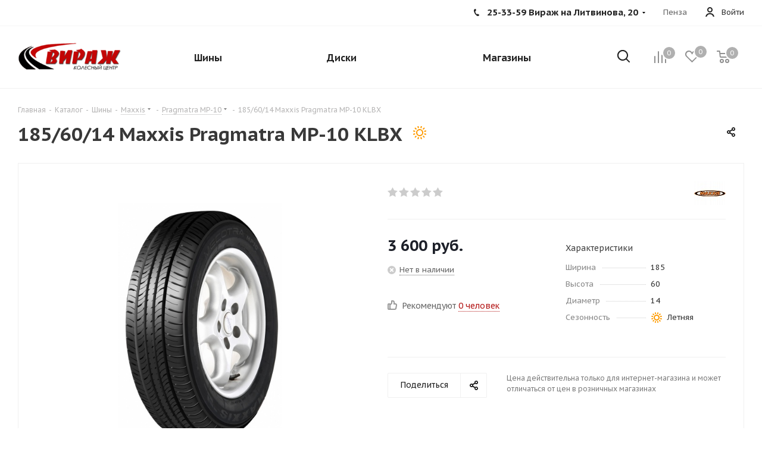

--- FILE ---
content_type: text/html; charset=UTF-8
request_url: https://www.virazh58.ru/catalog/tires/maxxis/pragmatra_mp_10/13740/
body_size: 70494
content:
<!DOCTYPE html>
<html xmlns="https://www.w3.org/1999/xhtml" xml:lang="ru" lang="ru" >
<head>
<!-- Yandex.Metrika counter -->
<noscript><div><img src="https://mc.yandex.ru/watch/90662157" style="position:absolute; left:-9999px;" alt="" /></div></noscript>
<!-- /Yandex.Metrika counter -->

<!-- Yandex.Metrika counter -->
<noscript><div><img src="https://mc.yandex.ru/watch/62981875" style="position:absolute; left:-9999px;" alt="" /></div></noscript>
<!-- /Yandex.Metrika counter -->


<meta name="yandex-verification" content="7b38584a20eb7b38" />
	<title>185/60/14 Maxxis Pragmatra MP-10 KLBX</title>
	<meta name="viewport" content="initial-scale=1.0, width=device-width" />
	<meta name="HandheldFriendly" content="true" />
	<meta name="yes" content="yes" />
	<meta name="apple-mobile-web-app-status-bar-style" content="black" />
	<meta name="SKYPE_TOOLBAR" content="SKYPE_TOOLBAR_PARSER_COMPATIBLE" />
	<meta http-equiv="Content-Type" content="text/html; charset=UTF-8" />
<meta name="keywords" content="шины, диски, аккумуляторы, акб, масла, шины пенза, купить шины пенза, купить шины в пензе, колеса пенза купить, купить акб пенза, купить диски в пензе, купить диски пенза, магазин шин пенза, вираж пенза шины, летние шины пенза, зимние шины пенза" />
<meta name="description" content="Купить шины в Пензе - колесный центр Вираж
" />
<link href="/bitrix/js/main/core/css/core.css?17401500433963" type="text/css" rel="stylesheet" />

<script data-skip-moving="true">(function(w, d, n) {var cl = "bx-core";var ht = d.documentElement;var htc = ht ? ht.className : undefined;if (htc === undefined || htc.indexOf(cl) !== -1){return;}var ua = n.userAgent;if (/(iPad;)|(iPhone;)/i.test(ua)){cl += " bx-ios";}else if (/Android/i.test(ua)){cl += " bx-android";}cl += (/(ipad|iphone|android|mobile|touch)/i.test(ua) ? " bx-touch" : " bx-no-touch");cl += w.devicePixelRatio && w.devicePixelRatio >= 2? " bx-retina": " bx-no-retina";var ieVersion = -1;if (/AppleWebKit/.test(ua)){cl += " bx-chrome";}else if ((ieVersion = getIeVersion()) > 0){cl += " bx-ie bx-ie" + ieVersion;if (ieVersion > 7 && ieVersion < 10 && !isDoctype()){cl += " bx-quirks";}}else if (/Opera/.test(ua)){cl += " bx-opera";}else if (/Gecko/.test(ua)){cl += " bx-firefox";}if (/Macintosh/i.test(ua)){cl += " bx-mac";}ht.className = htc ? htc + " " + cl : cl;function isDoctype(){if (d.compatMode){return d.compatMode == "CSS1Compat";}return d.documentElement && d.documentElement.clientHeight;}function getIeVersion(){if (/Opera/i.test(ua) || /Webkit/i.test(ua) || /Firefox/i.test(ua) || /Chrome/i.test(ua)){return -1;}var rv = -1;if (!!(w.MSStream) && !(w.ActiveXObject) && ("ActiveXObject" in w)){rv = 11;}else if (!!d.documentMode && d.documentMode >= 10){rv = 10;}else if (!!d.documentMode && d.documentMode >= 9){rv = 9;}else if (d.attachEvent && !/Opera/.test(ua)){rv = 8;}if (rv == -1 || rv == 8){var re;if (n.appName == "Microsoft Internet Explorer"){re = new RegExp("MSIE ([0-9]+[\.0-9]*)");if (re.exec(ua) != null){rv = parseFloat(RegExp.$1);}}else if (n.appName == "Netscape"){rv = 11;re = new RegExp("Trident/.*rv:([0-9]+[\.0-9]*)");if (re.exec(ua) != null){rv = parseFloat(RegExp.$1);}}}return rv;}})(window, document, navigator);</script>


<link href="/bitrix/cache/css/s1/aspro_tires2/kernel_main/kernel_main_v1.css?175855090325782" type="text/css"  rel="stylesheet" />
<link href="https://fonts.googleapis.com/css?family=PT+Sans+Caption:400italic,700italic,400,700&subset=latin,cyrillic-ext" type="text/css"  rel="stylesheet" />
<link href="/bitrix/js/ui/fonts/opensans/ui.font.opensans.min.css?17401500431861" type="text/css"  rel="stylesheet" />
<link href="/bitrix/cache/css/s1/aspro_tires2/page_875626c84b8ded69117afa61328f7217/page_875626c84b8ded69117afa61328f7217_v1.css?175855090067515" type="text/css"  rel="stylesheet" />
<link href="/bitrix/cache/css/s1/aspro_tires2/default_b1ff0ef46bf917792ed6a943075d968d/default_b1ff0ef46bf917792ed6a943075d968d_v1.css?1758550900651" type="text/css"  rel="stylesheet" />
<link href="/bitrix/cache/css/s1/aspro_tires2/template_d0fdf0795d7cdbc12a73d8987b596ed4/template_d0fdf0795d7cdbc12a73d8987b596ed4_v1.css?17585509001063419" type="text/css"  data-template-style="true" rel="stylesheet" />







<link rel="shortcut icon" href="/favicon.ico?1747980949" type="image/x-icon" />
<link rel="apple-touch-icon" sizes="180x180" href="/include/apple-touch-icon.png" />
<meta property="og:description" content="Купить шины в Пензе - колесный центр Вираж
" />
<meta property="og:image" content="https://www.virazh58.ru/upload/CTires2/7c3/7c3e9b527f0550c88532310745ba3e87.png" />
<link rel="image_src" href="https://www.virazh58.ru/upload/CTires2/7c3/7c3e9b527f0550c88532310745ba3e87.png"  />
<meta property="og:title" content="185/60/14 Maxxis Pragmatra MP-10 KLBX" />
<meta property="og:type" content="website" />
<meta property="og:url" content="https://www.virazh58.ru/catalog/tires/maxxis/pragmatra_mp_10/13740/" />



		</head>
<body class="fill_bg_n site_s1" id="main">
	<div id="panel"></div>
	
	





				<!--'start_frame_cache_basketitems-component-block'-->												<div id="ajax_basket"></div>
					<!--'end_frame_cache_basketitems-component-block'-->							
	<div class="wrapper1  catalog_page basket_normal basket_fill_DARK side_LEFT catalog_icons_N banner_auto with_fast_view mheader-v1 header-v2 regions_N fill_N footer-v4 front-vindex1 mfixed_N mfixed_view_always title-v1 with_phones">
		
		<div class="header_wrap visible-lg visible-md title-v1">
			<header id="header">
				<div class="top-block top-block-v1">
	<div class="maxwidth-theme">
		<div class="row">
						<div class="top-block-item pull-left">
				<div class="social-icons">
		<!-- noindex -->
	<ul>
																	</ul>
	<!-- /noindex -->
</div>			</div>
			<div class="top-block-item pull-right show-fixed top-ctrl">
				<div class="personal_wrap">
					<div class="personal top login twosmallfont">
						
		<!--'start_frame_cache_header-auth-block1'-->			<!-- noindex --><a rel="nofollow" title="Мой кабинет" class="personal-link dark-color animate-load" data-event="jqm" data-param-type="auth" data-param-backurl="/catalog/tires/maxxis/pragmatra_mp_10/13740/" data-name="auth" href="/personal/"><i class="svg inline  svg-inline-cabinet" aria-hidden="true" title="Мой кабинет"><svg xmlns="http://www.w3.org/2000/svg" width="16" height="16" viewBox="0 0 16 16">
  <defs>
    <style>
      .cls-1 {
        fill: #222;
        fill-rule: evenodd;
      }
    </style>
  </defs>
  <path class="cls-1" d="M13.88,16A5.616,5.616,0,0,0,3.128,16h-2.1a7.66,7.66,0,0,1,14.954,0h-2.1ZM8.5,0A4.5,4.5,0,1,1,4,4.5,4.5,4.5,0,0,1,8.5,0Zm0,2A2.5,2.5,0,1,1,6,4.5,2.5,2.5,0,0,1,8.5,2Z"/>
</svg>
</i><span class="wrap"><span class="name">Войти</span></span></a><!-- /noindex -->		<!--'end_frame_cache_header-auth-block1'-->
						</div>
				</div>
			</div>
			<div class="top-block-item pull-right visible-lg">
				
		
							<div class="address twosmallfont inline-block">
					Пенза
				</div>
			
		
				</div>
			<div class="top-block-item pull-right">
				<div class="phone-block">
											<div class="inline-block">
							
		
											<!-- noindex -->
			<div class="phone with_dropdown">
				<i class="svg svg-phone"></i>
				<a rel="nofollow" href="tel:253359ВиражнаЛитвинова,20">25-33-59 Вираж на Литвинова, 20</a>
									<div class="dropdown">
						<div class="wrap">
																							<div class="more_phone"><a rel="nofollow" href="tel:253302ТЦРубинАвто">25-33-02 ТЦ Рубин Авто</a></div>
																							<div class="more_phone"><a rel="nofollow" href="tel:490378ВиражнаПугачева,3">49-03-78 Вираж на Пугачева, 3</a></div>
																							<div class="more_phone"><a rel="nofollow" href="tel:240185ТЦСлава">24-01-85 ТЦ Слава</a></div>
													</div>
					</div>
							</div>
			<!-- /noindex -->
					
		
							</div>
														</div>
			</div>
		</div>
	</div>
</div>

<div class="header-v2 header-wrapper long">
	<div class="maxwidth-theme">
		<div class="logo_and_menu-row">
			<div class="logo-row">
				<div class="row">
					<div class="logo-block col-md-2 col-sm-3">
						<div class="logo colored">
							<a href="/"><img src="/upload/CTires2/7c3/7c3e9b527f0550c88532310745ba3e87.png" alt="Колесный центр "Вираж"" title="Колесный центр "Вираж"" /></a>						</div>
					</div>
					<div class="col-md-10 menu-row">						
						<div class="right-icons pull-right">
							<div class="pull-right">
															<!--'start_frame_cache_header-basket-with-compare-block1'-->															<div class="wrap_icon wrap_basket baskets">
										<!--noindex-->
			<a class="basket-link compare   big " href="/catalog/compare/" title="Список сравниваемых элементов">
		<span class="js-basket-block"><i class="svg inline  svg-inline-compare big" aria-hidden="true" ><svg xmlns="http://www.w3.org/2000/svg" width="21" height="21" viewBox="0 0 21 21">
  <defs>
    <style>
      .comcls-1 {
        fill: #222;
        fill-rule: evenodd;
      }
    </style>
  </defs>
  <path class="comcls-1" d="M20,4h0a1,1,0,0,1,1,1V21H19V5A1,1,0,0,1,20,4ZM14,7h0a1,1,0,0,1,1,1V21H13V8A1,1,0,0,1,14,7ZM8,1A1,1,0,0,1,9,2V21H7V2A1,1,0,0,1,8,1ZM2,9H2a1,1,0,0,1,1,1V21H1V10A1,1,0,0,1,2,9ZM0,0H1V1H0V0ZM0,0H1V1H0V0Z"/>
</svg>
</i><span class="title dark_link">Сравнение</span><span class="count">0</span></span>
	</a>
	<!--/noindex-->											</div>
																		<!-- noindex -->
																		<div class="wrap_icon wrap_basket baskets">
													<a rel="nofollow" class="basket-link delay  big " href="/basket/#delayed" title="Список отложенных товаров пуст">
								<span class="js-basket-block">
									<i class="svg inline  svg-inline-wish big" aria-hidden="true" ><svg xmlns="http://www.w3.org/2000/svg" width="22.969" height="21" viewBox="0 0 22.969 21">
  <defs>
    <style>
      .whcls-1 {
        fill: #222;
        fill-rule: evenodd;
      }
    </style>
  </defs>
  <path class="whcls-1" d="M21.028,10.68L11.721,20H11.339L2.081,10.79A6.19,6.19,0,0,1,6.178,0a6.118,6.118,0,0,1,5.383,3.259A6.081,6.081,0,0,1,23.032,6.147,6.142,6.142,0,0,1,21.028,10.68ZM19.861,9.172h0l-8.176,8.163H11.369L3.278,9.29l0.01-.009A4.276,4.276,0,0,1,6.277,1.986,4.2,4.2,0,0,1,9.632,3.676l0.012-.01,0.064,0.1c0.077,0.107.142,0.22,0.208,0.334l1.692,2.716,1.479-2.462a4.23,4.23,0,0,1,.39-0.65l0.036-.06L13.52,3.653a4.173,4.173,0,0,1,3.326-1.672A4.243,4.243,0,0,1,19.861,9.172ZM22,20h1v1H22V20Zm0,0h1v1H22V20Z" transform="translate(-0.031)"/>
</svg>
</i>									<span class="title dark_link">Отложенные</span>
									<span class="count">0</span>
								</span>
							</a>
													</div>
																						<div class="wrap_icon wrap_basket baskets">
											<a rel="nofollow" class="dark-color basket-link basket   big " href="/basket/" title="Корзина пуста">
							<span class="js-basket-block">
								<i class="svg inline  svg-inline-basket big" aria-hidden="true" ><svg xmlns="http://www.w3.org/2000/svg" width="22" height="21" viewBox="0 0 22 21">
  <defs>
    <style>
      .cls-1 {
        fill: #222;
        fill-rule: evenodd;
      }
    </style>
  </defs>
  <path data-name="Ellipse 2 copy 6" class="cls-1" d="M1507,122l-0.99,1.009L1492,123l-1-1-1-9h-3a0.88,0.88,0,0,1-1-1,1.059,1.059,0,0,1,1.22-1h2.45c0.31,0,.63.006,0.63,0.006a1.272,1.272,0,0,1,1.4.917l0.41,3.077H1507l1,1v1ZM1492.24,117l0.43,3.995h12.69l0.82-4Zm2.27,7.989a3.5,3.5,0,1,1-3.5,3.5A3.495,3.495,0,0,1,1494.51,124.993Zm8.99,0a3.5,3.5,0,1,1-3.49,3.5A3.5,3.5,0,0,1,1503.5,124.993Zm-9,2.006a1.5,1.5,0,1,1-1.5,1.5A1.5,1.5,0,0,1,1494.5,127Zm9,0a1.5,1.5,0,1,1-1.5,1.5A1.5,1.5,0,0,1,1503.5,127Z" transform="translate(-1486 -111)"/>
</svg>
</i>																<span class="title dark_link">Корзина</span>
																<span class="count">0</span>
							</span>
						</a>
											</div>
										<!-- /noindex -->
							<!--'end_frame_cache_header-basket-with-compare-block1'-->										</div>
							<div class="pull-right">
								<div class="wrap_icon wrap_cabinet">
									<button class="top-btn inline-search-show twosmallfont">
										<i class="svg inline  svg-inline-search big" aria-hidden="true" ><svg xmlns="http://www.w3.org/2000/svg" width="21" height="21" viewBox="0 0 21 21">
  <defs>
    <style>
      .sscls-1 {
        fill: #222;
        fill-rule: evenodd;
      }
    </style>
  </defs>
  <path data-name="Rounded Rectangle 106" class="sscls-1" d="M1590.71,131.709a1,1,0,0,1-1.42,0l-4.68-4.677a9.069,9.069,0,1,1,1.42-1.427l4.68,4.678A1,1,0,0,1,1590.71,131.709ZM1579,113a7,7,0,1,0,7,7A7,7,0,0,0,1579,113Z" transform="translate(-1570 -111)"/>
</svg>
</i>									</button>
								</div>
							</div>
						</div>					
						<div class="menu-only">
							<nav class="mega-menu sliced">
										<div class="table-menu">
		<table>
			<tr>
									
										<td class="menu-item unvisible dropdown catalog wide_menu  ">
						<div class="wrap">
							<a class="dropdown-toggle" href="/catalog/tires/">
								<div>
									Шины									<div class="line-wrapper"><span class="line"></span></div>
								</div>
							</a>
															<span class="tail"></span>
																<ul class="dropdown-menu double_childs">
																			<li class="double_menu left">
											<div class="items_wrap left">
																																						<div class="childs_wrap">
														<div class="name">Подбор шин</div>
														<div class="items">
																															<div class="item"><a href="/catalog/tires/search/">Каталог шин</a></div>
																															<div class="item"><a href="/catalog/tires/">Подбор по параметрам</a></div>
																													</div>
													</div>
																																																			<div class="childs_wrap">
														<div class="name">Сезон</div>
														<div class="items">
																															<div class="item"><a href="/catalog/tires/search/sezonnost-is-all_season/">Всесезонные шины</a></div>
																															<div class="item"><a href="/catalog/tires/search/sezonnost-is-winter/">Зимние шины</a></div>
																															<div class="item"><a href="/catalog/tires/search/sezonnost-is-summer/">Летние шины</a></div>
																													</div>
													</div>
																																																	</div>
																							<div class="items_wrap right">
													<div class="name">Популярные типоразмеры</div>
													<div class="items">
																													<div class="item"><a href="/catalog/tires/search/shirina-is-175/vysota-is-65/diametr-is-14/">175/65 R14</a></div>
																													<div class="item"><a href="/catalog/tires/search/shirina-is-185/vysota-is-65/diametr-is-14/">185/65 R14</a></div>
																													<div class="item"><a href="/catalog/tires/search/shirina-is-185/vysota-is-65/diametr-is-15/">185/65 R15</a></div>
																													<div class="item"><a href="/catalog/tires/search/shirina-is-195/vysota-is-60/diametr-is-16/">195/60 R16</a></div>
																													<div class="item"><a href="/catalog/tires/search/shirina-is-195/vysota-is-65/diametr-is-15/">195/65 R15</a></div>
																													<div class="item"><a href="/catalog/tires/search/shirina-is-205/vysota-is-55/diametr-is-16/">205/55 R16</a></div>
																													<div class="item"><a href="/catalog/tires/search/shirina-is-215/vysota-is-55/diametr-is-16/">215/55 R16</a></div>
																													<div class="item"><a href="/catalog/tires/search/shirina-is-215/vysota-is-60/diametr-is-17/">215/60 R17</a></div>
																													<div class="item"><a href="/catalog/tires/search/shirina-is-225/vysota-is-60/diametr-is-18/">225/60 R18</a></div>
																													<div class="item"><a href="/catalog/tires/search/shirina-is-235/vysota-is-55/diametr-is-17/">235/55 R17</a></div>
																													<div class="item"><a href="/catalog/tires/search/shirina-is-235/vysota-is-55/diametr-is-18/">235/55 R18</a></div>
																											</div>
												</div>
																					</li>
										<li class="double_menu right">
											<div class="title_wrap clearfix">
												<a class="all_brands pull-right" href="/catalog/tires/">Все производители</a>
												<div class="name">Популярные производители</div>
											</div>
											<ul>
																													<li class="  has_img hide_name">
					<a href="/catalog/tires/nokian/" title="Nokian">
														<div class="menu_img"><img src="/upload/resize_cache/iblock/a5f/100_25_1/a5fb2e44ab6cb9ef28abfdca6694b123.png" alt="Nokian" title="Nokian" /></div>
																			<span class="name">Nokian</span>					</a>
									</li>
																		
															<li class="  ">
					<a href="/catalog/tires/powertrac/" title="Powertrac">
												<span class="name">Powertrac</span>					</a>
									</li>
																		
															<li class="  ">
					<a href="/catalog/tires/roadcruza/" title="Roadcruza">
												<span class="name">Roadcruza</span>					</a>
									</li>
																		
															<li class="  ">
					<a href="/catalog/tires/silverstone/" title="Silverstone">
												<span class="name">Silverstone</span>					</a>
									</li>
																		
															<li class="  ">
					<a href="/catalog/tires/three_a/" title="Three-A">
												<span class="name">Three-A</span>					</a>
									</li>
																		
															<li class="  ">
					<a href="/catalog/tires/altenzo/" title="Altenzo">
												<span class="name">Altenzo</span>					</a>
									</li>
																		
															<li class="  ">
					<a href="/catalog/tires/sunwide/" title="Sunwide">
												<span class="name">Sunwide</span>					</a>
									</li>
																		
															<li class="  ">
					<a href="/catalog/tires/bars/" title="Bars">
												<span class="name">Bars</span>					</a>
									</li>
																		
															<li class="  ">
					<a href="/catalog/tires/starmaxx/" title="Starmaxx">
												<span class="name">Starmaxx</span>					</a>
									</li>
																		
															<li class="  ">
					<a href="/catalog/tires/zeetex/" title="Zeetex">
												<span class="name">Zeetex</span>					</a>
									</li>
																		
															<li class="  ">
					<a href="/catalog/tires/greentrac/" title="Greentrac">
												<span class="name">Greentrac</span>					</a>
									</li>
																		
															<li class="  ">
					<a href="/catalog/tires/rotalla/" title="Rotalla">
												<span class="name">Rotalla</span>					</a>
									</li>
																		
															<li class="  ">
					<a href="/catalog/tires/formula/" title="Formula">
												<span class="name">Formula</span>					</a>
									</li>
																		
															<li class="  ">
					<a href="/catalog/tires/boto/" title="Boto">
												<span class="name">Boto</span>					</a>
									</li>
																		
															<li class="  ">
					<a href="/catalog/tires/falken/" title="Falken">
												<span class="name">Falken</span>					</a>
									</li>
																		
															<li class="  ">
					<a href="/catalog/tires/farroad/" title="Farroad">
												<span class="name">Farroad</span>					</a>
									</li>
																		
															<li class="  ">
					<a href="/catalog/tires/taurus/" title="Taurus">
												<span class="name">Taurus</span>					</a>
									</li>
																		
															<li class="  ">
					<a href="/catalog/tires/aptany/" title="Aptany">
												<span class="name">Aptany</span>					</a>
									</li>
																		
															<li class="  ">
					<a href="/catalog/tires/wanli/" title="Wanli">
												<span class="name">Wanli</span>					</a>
									</li>
																		
															<li class="  ">
					<a href="/catalog/tires/forerunner/" title="Forerunner">
												<span class="name">Forerunner</span>					</a>
									</li>
																		
															<li class="  ">
					<a href="/catalog/tires/next_1/" title="Next">
												<span class="name">Next</span>					</a>
									</li>
																		
															<li class="  has_img hide_name">
					<a href="/catalog/tires/austone/" title="Austone">
														<div class="menu_img"><img src="/upload/resize_cache/iblock/eb3/100_25_1/eb307d12249b5b8878de2b3581ae565e.png" alt="Austone" title="Austone" /></div>
																			<span class="name">Austone</span>					</a>
									</li>
																		
															<li class="  has_img hide_name">
					<a href="/catalog/tires/bridgestone/" title="Bridgestone">
														<div class="menu_img"><img src="/upload/resize_cache/iblock/b31/100_25_1/b31bc5c6f7e79c6976666afc61a671f4.png" alt="Bridgestone" title="Bridgestone" /></div>
																			<span class="name">Bridgestone</span>					</a>
									</li>
																		
															<li class="  ">
					<a href="/catalog/tires/imperial/" title="Imperial">
												<span class="name">Imperial</span>					</a>
									</li>
																		
															<li class="  ">
					<a href="/catalog/tires/cachland/" title="CachLand">
												<span class="name">CachLand</span>					</a>
									</li>
																		
															<li class="  ">
					<a href="/catalog/tires/petlas/" title="Petlas">
												<span class="name">Petlas</span>					</a>
									</li>
																		
															<li class="  ">
					<a href="/catalog/tires/fortune/" title="Fortune">
												<span class="name">Fortune</span>					</a>
									</li>
																		
															<li class="  ">
					<a href="/catalog/tires/leao/" title="Leao">
												<span class="name">Leao</span>					</a>
									</li>
																		
															<li class="  ">
					<a href="/catalog/tires/davanti/" title="Davanti">
												<span class="name">Davanti</span>					</a>
									</li>
																		
															<li class=" active has_img hide_name">
					<a href="/catalog/tires/maxxis/" title="Maxxis">
														<div class="menu_img"><img src="/upload/resize_cache/iblock/c47/100_25_1/c47562ebd89bfda591bb56c9e90f57df.jpg" alt="Maxxis" title="Maxxis" /></div>
																			<span class="name">Maxxis</span>					</a>
									</li>
																		
															<li class="  ">
					<a href="/catalog/tires/infinity/" title="Infinity">
												<span class="name">Infinity</span>					</a>
									</li>
																		
															<li class="  ">
					<a href="/catalog/tires/venom/" title="Venom">
												<span class="name">Venom</span>					</a>
									</li>
																		
															<li class="  ">
					<a href="/catalog/tires/comforser/" title="Comforser">
												<span class="name">Comforser</span>					</a>
									</li>
																		
															<li class="  ">
					<a href="/catalog/tires/superia/" title="Superia">
												<span class="name">Superia</span>					</a>
									</li>
																		
															<li class="  ">
					<a href="/catalog/tires/yashz/" title="ЯШЗ">
												<span class="name">ЯШЗ</span>					</a>
									</li>
																		
															<li class="  ">
					<a href="/catalog/tires/bearway/" title="Bearway">
												<span class="name">Bearway</span>					</a>
									</li>
																		
															<li class="  ">
					<a href="/catalog/tires/rockblade/" title="RockBlade">
												<span class="name">RockBlade</span>					</a>
									</li>
																		
															<li class="  ">
					<a href="/catalog/tires/rapid/" title="Rapid">
												<span class="name">Rapid</span>					</a>
									</li>
																		
															<li class="  has_img hide_name">
					<a href="/catalog/tires/hankook/" title="Hankook">
														<div class="menu_img"><img src="/upload/resize_cache/iblock/d9a/100_25_1/d9ad76bfe510b1ae0b9391ad7899ecd3.png" alt="Hankook" title="Hankook" /></div>
																			<span class="name">Hankook</span>					</a>
									</li>
																		
															<li class="  ">
					<a href="/catalog/tires/safecess/" title="Safecess">
												<span class="name">Safecess</span>					</a>
									</li>
																		
															<li class="  ">
					<a href="/catalog/tires/ikon_tyres/" title="Ikon Tyres">
												<span class="name">Ikon Tyres</span>					</a>
									</li>
																		
															<li class="  ">
					<a href="/catalog/tires/riostone/" title="Riostone">
												<span class="name">Riostone</span>					</a>
									</li>
																		
															<li class="  ">
					<a href="/catalog/tires/roadking/" title="Roadking">
												<span class="name">Roadking</span>					</a>
									</li>
																		
															<li class="  ">
					<a href="/catalog/tires/windforce/" title="Windforce">
												<span class="name">Windforce</span>					</a>
									</li>
																		
															<li class="  has_img hide_name">
					<a href="/catalog/tires/goform/" title="Goform">
														<div class="menu_img"><img src="/upload/resize_cache/iblock/1c7/100_25_1/1c7102b2ca6ac36df5eaafb55ece24a7.png" alt="Goform" title="Goform" /></div>
																			<span class="name">Goform</span>					</a>
									</li>
																		
															<li class="  has_img hide_name">
					<a href="/catalog/tires/rosava/" title="Rosava">
														<div class="menu_img"><img src="/upload/resize_cache/iblock/194/100_25_1/194138aa731a27143b7b414227c4f989.jpg" alt="Rosava" title="Rosava" /></div>
																			<span class="name">Rosava</span>					</a>
									</li>
																		
															<li class="  has_img hide_name">
					<a href="/catalog/tires/mirage/" title="Mirage">
														<div class="menu_img"><img src="/upload/resize_cache/iblock/f49/100_25_1/f4967aa119a6261ab92875254dfcdc8d.jpg" alt="Mirage" title="Mirage" /></div>
																			<span class="name">Mirage</span>					</a>
									</li>
																		
															<li class="  has_img hide_name">
					<a href="/catalog/tires/aosen/" title="Aosen">
														<div class="menu_img"><img src="/upload/resize_cache/iblock/492/100_25_1/4928e4c20f6a772660bb2e0a3f65af93.png" alt="Aosen" title="Aosen" /></div>
																			<span class="name">Aosen</span>					</a>
									</li>
																		
															<li class="  has_img hide_name">
					<a href="/catalog/tires/matador/" title="Matador">
														<div class="menu_img"><img src="/upload/resize_cache/iblock/5b5/100_25_1/5b5679b22f2043fa41bd712accc13bb6.jpg" alt="Matador" title="Matador" /></div>
																			<span class="name">Matador</span>					</a>
									</li>
																		
															<li class="  has_img hide_name">
					<a href="/catalog/tires/solazo/" title="Solazo">
														<div class="menu_img"><img src="/upload/resize_cache/iblock/65d/100_25_1/65d3ba707c67bac8091a776305c5367e.jpg" alt="Solazo" title="Solazo" /></div>
																			<span class="name">Solazo</span>					</a>
									</li>
																		
															<li class="  ">
					<a href="/catalog/tires/landrock/" title="Landrock">
												<span class="name">Landrock</span>					</a>
									</li>
																		
															<li class="  ">
					<a href="/catalog/tires/windpower/" title="Windpower">
												<span class="name">Windpower</span>					</a>
									</li>
																		
															<li class="  has_img hide_name">
					<a href="/catalog/tires/cordiant/" title="Cordiant">
														<div class="menu_img"><img src="/upload/resize_cache/iblock/9ee/100_25_1/9eec9107a4b1e88923340d8edcd5e20d.jpg" alt="Cordiant" title="Cordiant" /></div>
																			<span class="name">Cordiant</span>					</a>
									</li>
																		
															<li class="  has_img hide_name">
					<a href="/catalog/tires/kormoran/" title="Kormoran">
														<div class="menu_img"><img src="/upload/resize_cache/iblock/d41/100_25_1/d41864866782ebd0de5b3eca82d6786c.jpg" alt="Kormoran" title="Kormoran" /></div>
																			<span class="name">Kormoran</span>					</a>
									</li>
																		
															<li class="  has_img hide_name">
					<a href="/catalog/tires/marshal/" title="Marshal">
														<div class="menu_img"><img src="/upload/resize_cache/iblock/6d5/100_25_1/6d5f7ba26e58ba4878368a85483b2fd5.png" alt="Marshal" title="Marshal" /></div>
																			<span class="name">Marshal</span>					</a>
									</li>
																		
															<li class="  has_img hide_name">
					<a href="/catalog/tires/laufenn/" title="Laufenn">
														<div class="menu_img"><img src="/upload/resize_cache/iblock/82f/100_25_1/82f9fad644d0c9dccaaa934cb56077a0.png" alt="Laufenn" title="Laufenn" /></div>
																			<span class="name">Laufenn</span>					</a>
									</li>
																		
															<li class="  has_img hide_name">
					<a href="/catalog/tires/dunlop/" title="Dunlop">
														<div class="menu_img"><img src="/upload/resize_cache/iblock/f74/100_25_1/f74614317e62f29cabe871cab303e78d.png" alt="Dunlop" title="Dunlop" /></div>
																			<span class="name">Dunlop</span>					</a>
									</li>
																		
															<li class="  has_img hide_name">
					<a href="/catalog/tires/kama_nizhnekamskiy_shinnyy_zavod/" title="КАМА (Нижнекамский шинный завод)">
														<div class="menu_img"><img src="/upload/resize_cache/iblock/a12/100_25_1/a12a35e962a2bea38278a84e4f619005.gif" alt="КАМА (Нижнекамский шинный завод)" title="КАМА (Нижнекамский шинный завод)" /></div>
																			<span class="name">КАМА (Нижнекамский шинный завод)</span>					</a>
									</li>
																		
															<li class="  ">
					<a href="/catalog/tires/blackarrow/" title="BlackArrow">
												<span class="name">BlackArrow</span>					</a>
									</li>
																		
															<li class="  has_img hide_name">
					<a href="/catalog/tires/goodyear/" title="Goodyear">
														<div class="menu_img"><img src="/upload/resize_cache/iblock/537/100_25_1/5379ad9a0b8344db0bfd645e0a8fbfab.png" alt="Goodyear" title="Goodyear" /></div>
																			<span class="name">Goodyear</span>					</a>
									</li>
																		
															<li class="  ">
					<a href="/catalog/tires/onyx/" title="Onyx">
												<span class="name">Onyx</span>					</a>
									</li>
																		
															<li class="  has_img hide_name">
					<a href="/catalog/tires/contyre/" title="Contyre">
														<div class="menu_img"><img src="/upload/resize_cache/iblock/fda/100_25_1/fda734c3b3136ea066bf8e43b8853a0d.jpg" alt="Contyre" title="Contyre" /></div>
																			<span class="name">Contyre</span>					</a>
									</li>
																		
															<li class="  has_img hide_name">
					<a href="/catalog/tires/yokohama/" title="Yokohama">
														<div class="menu_img"><img src="/upload/resize_cache/iblock/98a/100_25_1/98a892cb82ad5bda6aeb69da48c6f438.png" alt="Yokohama" title="Yokohama" /></div>
																			<span class="name">Yokohama</span>					</a>
									</li>
																		
															<li class="  ">
					<a href="/catalog/tires/delinte/" title="Delinte">
												<span class="name">Delinte</span>					</a>
									</li>
																		
															<li class="  has_img hide_name">
					<a href="/catalog/tires/lassa/" title="Lassa">
														<div class="menu_img"><img src="/upload/resize_cache/iblock/e45/100_25_1/e45225c82452044524ceb1c367eca005.jpeg" alt="Lassa" title="Lassa" /></div>
																			<span class="name">Lassa</span>					</a>
									</li>
																		
															<li class="  has_img hide_name">
					<a href="/catalog/tires/gislaved/" title="Gislaved">
														<div class="menu_img"><img src="/upload/resize_cache/iblock/d9b/100_25_1/d9bf556337212a55fd1c6ff149041be7.png" alt="Gislaved" title="Gislaved" /></div>
																			<span class="name">Gislaved</span>					</a>
									</li>
																		
															<li class="  has_img hide_name">
					<a href="/catalog/tires/kingstar/" title="KingStar">
														<div class="menu_img"><img src="/upload/resize_cache/iblock/731/100_25_1/7310799d92633634f594af32fb3ecfd9.jpg" alt="KingStar" title="KingStar" /></div>
																			<span class="name">KingStar</span>					</a>
									</li>
																		
															<li class="  has_img hide_name">
					<a href="/catalog/tires/tunga/" title="Tunga">
														<div class="menu_img"><img src="/upload/resize_cache/iblock/1e4/100_25_1/1e42d7bdb3bc30a4397a458aa4eab9aa.jpg" alt="Tunga" title="Tunga" /></div>
																			<span class="name">Tunga</span>					</a>
									</li>
																		
															<li class="  has_img hide_name">
					<a href="/catalog/tires/viatti/" title="Viatti">
														<div class="menu_img"><img src="/upload/resize_cache/iblock/f01/100_25_1/f01b31b12593598f17c02191605b4618.jpg" alt="Viatti" title="Viatti" /></div>
																			<span class="name">Viatti</span>					</a>
									</li>
																		
															<li class="  has_img hide_name">
					<a href="/catalog/tires/toyo/" title="Toyo">
														<div class="menu_img"><img src="/upload/resize_cache/iblock/2e1/100_25_1/2e1acaaa927fa4adbb1b9d4ab9d53368.png" alt="Toyo" title="Toyo" /></div>
																			<span class="name">Toyo</span>					</a>
									</li>
																		
															<li class="  has_img hide_name">
					<a href="/catalog/tires/continental/" title="Continental">
														<div class="menu_img"><img src="/upload/resize_cache/iblock/dce/100_25_1/dce6e2e4f1fb464b7b0e60d8b0389071.png" alt="Continental" title="Continental" /></div>
																			<span class="name">Continental</span>					</a>
									</li>
																		
															<li class="  ">
					<a href="/catalog/tires/evergreen/" title="Evergreen">
												<span class="name">Evergreen</span>					</a>
									</li>
																		
															<li class="  has_img hide_name">
					<a href="/catalog/tires/nitto/" title="Nitto">
														<div class="menu_img"><img src="/upload/resize_cache/iblock/18c/100_25_1/18c04e4871d780f1c98d219be9895e3b.jpg" alt="Nitto" title="Nitto" /></div>
																			<span class="name">Nitto</span>					</a>
									</li>
																		
															<li class="  has_img hide_name">
					<a href="/catalog/tires/sava/" title="Sava">
														<div class="menu_img"><img src="/upload/resize_cache/iblock/ddd/100_25_1/ddd01cf909019100645d27b530ad7123.jpg" alt="Sava" title="Sava" /></div>
																			<span class="name">Sava</span>					</a>
									</li>
																		
															<li class="  has_img hide_name">
					<a href="/catalog/tires/nexen/" title="Nexen">
														<div class="menu_img"><img src="/upload/resize_cache/iblock/179/100_25_1/179fc38887ac01a215ecb31778c1854e.png" alt="Nexen" title="Nexen" /></div>
																			<span class="name">Nexen</span>					</a>
									</li>
																		
															<li class="  has_img hide_name">
					<a href="/catalog/tires/belshina/" title="Белшина">
														<div class="menu_img"><img src="/upload/resize_cache/iblock/88b/100_25_1/88be529bf46fedfa2050b05098863cfb.jpg" alt="Белшина" title="Белшина" /></div>
																			<span class="name">Белшина</span>					</a>
									</li>
																		
															<li class="  has_img hide_name">
					<a href="/catalog/tires/tigar/" title="Tigar">
														<div class="menu_img"><img src="/upload/resize_cache/iblock/a50/100_25_1/a50402ab351fe239cff25651cb9f3bdc.jpg" alt="Tigar" title="Tigar" /></div>
																			<span class="name">Tigar</span>					</a>
									</li>
																		
															<li class="  has_img hide_name">
					<a href="/catalog/tires/riken/" title="Riken">
														<div class="menu_img"><img src="/upload/resize_cache/iblock/13e/100_25_1/13eb69c459374289dc450e1e8833cc89.jpg" alt="Riken" title="Riken" /></div>
																			<span class="name">Riken</span>					</a>
									</li>
																		
															<li class="  has_img hide_name">
					<a href="/catalog/tires/michelin/" title="Michelin">
														<div class="menu_img"><img src="/upload/resize_cache/iblock/ba2/100_25_1/ba23b653ae7940e3c4b5ae5663d45a92.png" alt="Michelin" title="Michelin" /></div>
																			<span class="name">Michelin</span>					</a>
									</li>
																		
															<li class="  has_img hide_name">
					<a href="/catalog/tires/gt_radial/" title="GT Radial">
														<div class="menu_img"><img src="/upload/resize_cache/iblock/500/100_25_1/500d8915ce4fa377616a06214ee6ffdc.png" alt="GT Radial" title="GT Radial" /></div>
																			<span class="name">GT Radial</span>					</a>
									</li>
																		
															<li class="  has_img hide_name">
					<a href="/catalog/tires/roadstone/" title="Roadstone">
														<div class="menu_img"><img src="/upload/resize_cache/iblock/df4/100_25_1/df4dd2b95cd0daeb7e8949c2d645ccab.jpg" alt="Roadstone" title="Roadstone" /></div>
																			<span class="name">Roadstone</span>					</a>
									</li>
																		
															<li class="  has_img hide_name">
					<a href="/catalog/tires/kirov/" title="Киров">
														<div class="menu_img"><img src="/upload/resize_cache/iblock/554/100_25_1/55489265eb202d730e5983758723bb56.png" alt="Киров" title="Киров" /></div>
																			<span class="name">Киров</span>					</a>
									</li>
																		
															<li class="  has_img hide_name">
					<a href="/catalog/tires/pirelli/" title="Pirelli">
														<div class="menu_img"><img src="/upload/resize_cache/iblock/56f/100_25_1/56fcc5954666a8ede70c4495dc7ea4c9.png" alt="Pirelli" title="Pirelli" /></div>
																			<span class="name">Pirelli</span>					</a>
									</li>
																		
															<li class="  has_img hide_name">
					<a href="/catalog/tires/kumho/" title="Kumho">
														<div class="menu_img"><img src="/upload/resize_cache/iblock/05b/100_25_1/05b064db8a02db628defc42b41a0df9a.png" alt="Kumho" title="Kumho" /></div>
																			<span class="name">Kumho</span>					</a>
									</li>
																		
															<li class="  has_img hide_name">
					<a href="/catalog/tires/doublestar/" title="DoubleStar">
														<div class="menu_img"><img src="/upload/resize_cache/iblock/137/100_25_1/137f4f919b2019494bcce814415bf93e.jpg" alt="DoubleStar" title="DoubleStar" /></div>
																			<span class="name">DoubleStar</span>					</a>
									</li>
																		
															<li class="  has_img hide_name">
					<a href="/catalog/tires/sailun/" title="Sailun">
														<div class="menu_img"><img src="/upload/resize_cache/iblock/f1f/100_25_1/f1f7cb955a7b870226ce94760de78ace.png" alt="Sailun" title="Sailun" /></div>
																			<span class="name">Sailun</span>					</a>
									</li>
																		
															<li class="  ">
					<a href="/catalog/tires/dynamo/" title="Dynamo">
												<span class="name">Dynamo</span>					</a>
									</li>
																		
															<li class="  has_img hide_name">
					<a href="/catalog/tires/triangle/" title="Triangle">
														<div class="menu_img"><img src="/upload/resize_cache/iblock/789/100_25_1/789b83e2db888eb915ab01d7f6808b17.jpg" alt="Triangle" title="Triangle" /></div>
																			<span class="name">Triangle</span>					</a>
									</li>
																		
															<li class="  has_img hide_name">
					<a href="/catalog/tires/amtel/" title="Amtel">
														<div class="menu_img"><img src="/upload/resize_cache/iblock/885/100_25_1/88523cea505df4ab71f09e569bed666d.jpg" alt="Amtel" title="Amtel" /></div>
																			<span class="name">Amtel</span>					</a>
									</li>
																		
															<li class="  has_img hide_name">
					<a href="/catalog/tires/avatyre/" title="Avatyre">
														<div class="menu_img"><img src="/upload/resize_cache/iblock/c44/100_25_1/c441f513fdf5c5298db8bcf019cc2953.jpg" alt="Avatyre" title="Avatyre" /></div>
																			<span class="name">Avatyre</span>					</a>
									</li>
																		
															<li class="  has_img hide_name">
					<a href="/catalog/tires/ovation/" title="Ovation">
														<div class="menu_img"><img src="/upload/resize_cache/iblock/032/100_25_1/032d39a1f9b8290ebf9fe0debdae5e72.png" alt="Ovation" title="Ovation" /></div>
																			<span class="name">Ovation</span>					</a>
									</li>
																		
															<li class="  has_img hide_name">
					<a href="/catalog/tires/forward/" title="Forward">
														<div class="menu_img"><img src="/upload/resize_cache/iblock/722/100_25_1/722372be9ddf2dbfef0fe1d0705ae515.jpg" alt="Forward" title="Forward" /></div>
																			<span class="name">Forward</span>					</a>
									</li>
																		
															<li class="  ">
					<a href="/catalog/tires/rocket/" title="Rocket">
												<span class="name">Rocket</span>					</a>
									</li>
																		
															<li class="  ">
					<a href="/catalog/tires/hunterroad/" title="Hunterroad">
												<span class="name">Hunterroad</span>					</a>
									</li>
																		
															<li class="  has_img hide_name">
					<a href="/catalog/tires/firestone/" title="FireStone">
														<div class="menu_img"><img src="/upload/resize_cache/iblock/03b/100_25_1/03b3dbe828c53086116c5026e48f5aba.png" alt="FireStone" title="FireStone" /></div>
																			<span class="name">FireStone</span>					</a>
									</li>
																		
															<li class="  ">
					<a href="/catalog/tires/arivo/" title="Arivo">
												<span class="name">Arivo</span>					</a>
									</li>
																		
															<li class="  ">
					<a href="/catalog/tires/ilink/" title="iLINK">
												<span class="name">iLINK</span>					</a>
									</li>
																		
															<li class="  has_img hide_name">
					<a href="/catalog/tires/voltyre/" title="Voltyre">
														<div class="menu_img"><img src="/upload/resize_cache/iblock/dbb/100_25_1/dbb53900f52d9b21defc131546878d13.png" alt="Voltyre" title="Voltyre" /></div>
																			<span class="name">Voltyre</span>					</a>
									</li>
																		
															<li class="  ">
					<a href="/catalog/tires/headway/" title="Headway">
												<span class="name">Headway</span>					</a>
									</li>
																		
															<li class="  has_img hide_name">
					<a href="/catalog/tires/westlake/" title="WestLake">
														<div class="menu_img"><img src="/upload/resize_cache/iblock/704/100_25_1/70467c034bb59b5df10832f2451da18d.jpg" alt="WestLake" title="WestLake" /></div>
																			<span class="name">WestLake</span>					</a>
									</li>
																		
															<li class="  has_img hide_name">
					<a href="/catalog/tires/suntek/" title="Suntek">
														<div class="menu_img"><img src="/upload/resize_cache/iblock/b80/100_25_1/b80b0c2087a214af68713b442d0e26c3.png" alt="Suntek" title="Suntek" /></div>
																			<span class="name">Suntek</span>					</a>
									</li>
																		
															<li class="  has_img hide_name">
					<a href="/catalog/tires/magnum/" title="Magnum">
														<div class="menu_img"><img src="/upload/resize_cache/iblock/78a/100_25_1/78adc050e5f858af23db9509f7f5be3b.jpg" alt="Magnum" title="Magnum" /></div>
																			<span class="name">Magnum</span>					</a>
									</li>
																		
															<li class="  has_img hide_name">
					<a href="/catalog/tires/gremax/" title="Gremax">
														<div class="menu_img"><img src="/upload/resize_cache/iblock/322/100_25_1/322b3bfec673d5d833697003aaf13d23.jpg" alt="Gremax" title="Gremax" /></div>
																			<span class="name">Gremax</span>					</a>
									</li>
																		
															<li class="  has_img hide_name">
					<a href="/catalog/tires/goodride/" title="GoodRide">
														<div class="menu_img"><img src="/upload/resize_cache/iblock/7ba/100_25_1/7babcaf1f6a26fb732fa5587d0d142e1.jpg" alt="GoodRide" title="GoodRide" /></div>
																			<span class="name">GoodRide</span>					</a>
									</li>
																		
															<li class="  has_img hide_name">
					<a href="/catalog/tires/hifly/" title="HiFly">
														<div class="menu_img"><img src="/upload/resize_cache/iblock/770/100_25_1/77056eaf35f3783b18525c329f8f2d79.jpg" alt="HiFly" title="HiFly" /></div>
																			<span class="name">HiFly</span>					</a>
									</li>
																		
															<li class="  has_img hide_name">
					<a href="/catalog/tires/satoya/" title="Satoya">
														<div class="menu_img"><img src="/upload/resize_cache/iblock/d5c/100_25_1/d5c2c9895f5c0d4c59eceb1026c4f9ce.jpg" alt="Satoya" title="Satoya" /></div>
																			<span class="name">Satoya</span>					</a>
									</li>
																		
															<li class="  has_img hide_name">
					<a href="/catalog/tires/bontyre/" title="Bontyre">
														<div class="menu_img"><img src="/upload/resize_cache/iblock/e86/100_25_1/e8687bf91551f261d99f0167c4f3adef.jpg" alt="Bontyre" title="Bontyre" /></div>
																			<span class="name">Bontyre</span>					</a>
									</li>
																		
															<li class="  has_img hide_name">
					<a href="/catalog/tires/linglong/" title="LingLong">
														<div class="menu_img"><img src="/upload/resize_cache/iblock/db9/100_25_1/db9f9bd7a45234fd040d913b88765213.jpg" alt="LingLong" title="LingLong" /></div>
																			<span class="name">LingLong</span>					</a>
									</li>
																		
															<li class="  has_img hide_name">
					<a href="/catalog/tires/royal_black/" title="Royal Black">
														<div class="menu_img"><img src="/upload/resize_cache/iblock/6f3/100_25_1/6f33be0fc03bdf66c4f9c5b2174133c1.jpg" alt="Royal Black" title="Royal Black" /></div>
																			<span class="name">Royal Black</span>					</a>
									</li>
																		
															<li class="  has_img hide_name">
					<a href="/catalog/tires/mazzini/" title="Mazzini">
														<div class="menu_img"><img src="/upload/resize_cache/iblock/160/100_25_1/1603720ce96523e32fc10d8074baab13.png" alt="Mazzini" title="Mazzini" /></div>
																			<span class="name">Mazzini</span>					</a>
									</li>
																		
															<li class="  has_img hide_name">
					<a href="/catalog/tires/delmax/" title="Delmax">
														<div class="menu_img"><img src="/upload/resize_cache/iblock/e3f/100_25_1/e3ff8f2b549891467636e88d6b93ac61.png" alt="Delmax" title="Delmax" /></div>
																			<span class="name">Delmax</span>					</a>
									</li>
																		
															<li class="  has_img hide_name">
					<a href="/catalog/tires/firemax/" title="FireMax">
														<div class="menu_img"><img src="/upload/resize_cache/iblock/e52/100_25_1/e529069ebc63978002129b88cbbdad23.jpg" alt="FireMax" title="FireMax" /></div>
																			<span class="name">FireMax</span>					</a>
									</li>
																		
															<li class="  has_img hide_name">
					<a href="/catalog/tires/winrun/" title="WinRun">
														<div class="menu_img"><img src="/upload/resize_cache/iblock/f72/100_25_1/f725f6effa86cc0c029272a1a6e958b0.png" alt="WinRun" title="WinRun" /></div>
																			<span class="name">WinRun</span>					</a>
									</li>
																		
															<li class="  has_img hide_name">
					<a href="/catalog/tires/mayrun/" title="MayRun">
														<div class="menu_img"><img src="/upload/resize_cache/iblock/f93/100_25_1/f936b27fc7a771146c6786b6422b6c39.jpg" alt="MayRun" title="MayRun" /></div>
																			<span class="name">MayRun</span>					</a>
									</li>
																		
															<li class="  ">
					<a href="/catalog/tires/landsail/" title="Landsail">
												<span class="name">Landsail</span>					</a>
									</li>
																		
															<li class="  has_img hide_name">
					<a href="/catalog/tires/achilles/" title="Achilles">
														<div class="menu_img"><img src="/upload/resize_cache/iblock/c8c/100_25_1/c8c67b9470dbc2cc55a76e60f78e3be4.jpg" alt="Achilles" title="Achilles" /></div>
																			<span class="name">Achilles</span>					</a>
									</li>
																		
															<li class="  has_img hide_name">
					<a href="/catalog/tires/joyroad/" title="Joyroad">
														<div class="menu_img"><img src="/upload/resize_cache/iblock/30c/100_25_1/30c53971f33859fd40e8e3cd831d7913.jpg" alt="Joyroad" title="Joyroad" /></div>
																			<span class="name">Joyroad</span>					</a>
									</li>
																		
															<li class="  has_img hide_name">
					<a href="/catalog/tires/general_tire/" title="General Tire">
														<div class="menu_img"><img src="/upload/resize_cache/iblock/dc3/100_25_1/dc3ad4175d7ad12b333c1fa54b197585.jpg" alt="General Tire" title="General Tire" /></div>
																			<span class="name">General Tire</span>					</a>
									</li>
																		
															<li class="  has_img hide_name">
					<a href="/catalog/tires/bfgoodrich/" title="BFGoodrich">
														<div class="menu_img"><img src="/upload/resize_cache/iblock/37f/100_25_1/37fa8f3180e575ba0bad19bec693e1c1.png" alt="BFGoodrich" title="BFGoodrich" /></div>
																			<span class="name">BFGoodrich</span>					</a>
									</li>
																		
															<li class="  has_img hide_name">
					<a href="/catalog/tires/kinforest/" title="Kinforest">
														<div class="menu_img"><img src="/upload/resize_cache/iblock/c59/100_25_1/c59dc67af74c1f2fb22bec62713b677b.png" alt="Kinforest" title="Kinforest" /></div>
																			<span class="name">Kinforest</span>					</a>
									</li>
																		
															<li class="  has_img hide_name">
					<a href="/catalog/tires/zeta/" title="Zeta">
														<div class="menu_img"><img src="/upload/resize_cache/iblock/3d6/100_25_1/3d68cfed00ec7291fc691a8694931610.gif" alt="Zeta" title="Zeta" /></div>
																			<span class="name">Zeta</span>					</a>
									</li>
																		
															<li class="  has_img hide_name">
					<a href="/catalog/tires/barum/" title="Barum">
														<div class="menu_img"><img src="/upload/resize_cache/iblock/37b/100_25_1/37b30c03cd0a70238337f2628d63b08f.jpg" alt="Barum" title="Barum" /></div>
																			<span class="name">Barum</span>					</a>
									</li>
																		
															<li class="  has_img hide_name">
					<a href="/catalog/tires/kapsen/" title="Kapsen">
														<div class="menu_img"><img src="/upload/resize_cache/iblock/775/100_25_1/7753aa4b4a5ed597dfa60e1d8743f49f.png" alt="Kapsen" title="Kapsen" /></div>
																			<span class="name">Kapsen</span>					</a>
									</li>
																		
															<li class="  has_img hide_name">
					<a href="/catalog/tires/nortec/" title="NorTec">
														<div class="menu_img"><img src="/upload/resize_cache/iblock/383/100_25_1/383b7c829fcf17e778723302bc0bae16.jpg" alt="NorTec" title="NorTec" /></div>
																			<span class="name">NorTec</span>					</a>
									</li>
																		
															<li class="  has_img hide_name">
					<a href="/catalog/tires/ecovision/" title="Ecovision">
														<div class="menu_img"><img src="/upload/resize_cache/iblock/8c5/100_25_1/8c59db8a3b50e9fb934d41589f310bee.jpg" alt="Ecovision" title="Ecovision" /></div>
																			<span class="name">Ecovision</span>					</a>
									</li>
																		
															<li class="  has_img hide_name">
					<a href="/catalog/tires/sunfull/" title="Sunfull">
														<div class="menu_img"><img src="/upload/resize_cache/iblock/fff/100_25_1/fff12f188efbc70e0b9bf9e82e685e51.jpg" alt="Sunfull" title="Sunfull" /></div>
																			<span class="name">Sunfull</span>					</a>
									</li>
																		
															<li class="  ">
					<a href="/catalog/tires/aplus/" title="Aplus">
												<span class="name">Aplus</span>					</a>
									</li>
																		
															<li class="  ">
					<a href="/catalog/tires/tracmax/" title="Tracmax">
												<span class="name">Tracmax</span>					</a>
									</li>
																		
															<li class="  ">
					<a href="/catalog/tires/lanvigator/" title="Lanvigator">
												<span class="name">Lanvigator</span>					</a>
									</li>
																		
															<li class="  ">
					<a href="/catalog/tires/compasal/" title="Compasal">
												<span class="name">Compasal</span>					</a>
									</li>
																		
															<li class="  ">
					<a href="/catalog/tires/oshz/" title="ОШЗ">
												<span class="name">ОШЗ</span>					</a>
									</li>
																		
															<li class="  ">
					<a href="/catalog/tires/orium/" title="Orium">
												<span class="name">Orium</span>					</a>
									</li>
																		
															<li class="  ">
					<a href="/catalog/tires/roadmarch/" title="Roadmarch">
												<span class="name">Roadmarch</span>					</a>
									</li>
																		
															<li class="  ">
					<a href="/catalog/tires/mickey_thompson/" title="Mickey Thompson">
												<span class="name">Mickey Thompson</span>					</a>
									</li>
																		
															<li class="  ">
					<a href="/catalog/tires/vittos/" title="Vittos">
												<span class="name">Vittos</span>					</a>
									</li>
																		
															<li class="  ">
					<a href="/catalog/tires/goldstone/" title="GoldStone">
												<span class="name">GoldStone</span>					</a>
									</li>
																		
															<li class="  ">
					<a href="/catalog/tires/razi/" title="Razi">
												<span class="name">Razi</span>					</a>
									</li>
																		
															<li class="  ">
					<a href="/catalog/tires/sunny/" title="Sunny">
												<span class="name">Sunny</span>					</a>
									</li>
																		
															<li class="  ">
					<a href="/catalog/tires/normaks/" title="Normaks">
												<span class="name">Normaks</span>					</a>
									</li>
																		
															<li class="  ">
					<a href="/catalog/tires/atlander/" title="Atlander">
												<span class="name">Atlander</span>					</a>
									</li>
																		
															<li class="  ">
					<a href="/catalog/tires/antares/" title="Antares">
												<span class="name">Antares</span>					</a>
									</li>
																		
															<li class="  ">
					<a href="/catalog/tires/massimo/" title="Massimo">
												<span class="name">Massimo</span>					</a>
									</li>
																		
															<li class="  ">
					<a href="/catalog/tires/autogreen/" title="Autogreen">
												<span class="name">Autogreen</span>					</a>
									</li>
																		
															<li class="  ">
					<a href="/catalog/tires/landspider/" title="Landspider">
												<span class="name">Landspider</span>					</a>
									</li>
																		
															<li class="  ">
					<a href="/catalog/tires/unigrip/" title="Unigrip">
												<span class="name">Unigrip</span>					</a>
									</li>
																		
															<li class="  ">
					<a href="/catalog/tires/rydanz/" title="Rydanz">
												<span class="name">Rydanz</span>					</a>
									</li>
																		
															<li class="  ">
					<a href="/catalog/tires/sonix/" title="Sonix">
												<span class="name">Sonix</span>					</a>
									</li>
																		
															<li class="  ">
					<a href="/catalog/tires/gripmax/" title="GripMax">
												<span class="name">GripMax</span>					</a>
									</li>
																		
															<li class="  ">
					<a href="/catalog/tires/mileking/" title="Mileking">
												<span class="name">Mileking</span>					</a>
									</li>
																		
															<li class="  ">
					<a href="/catalog/tires/haida/" title="Haida">
												<span class="name">Haida</span>					</a>
									</li>
																		
															<li class="  ">
					<a href="/catalog/tires/torero/" title="Torero">
												<span class="name">Torero</span>					</a>
									</li>
																		
															<li class="  ">
					<a href="/catalog/tires/prinx/" title="Prinx">
												<span class="name">Prinx</span>					</a>
									</li>
																		
															<li class="  ">
					<a href="/catalog/tires/tyrex/" title="Tyrex">
												<span class="name">Tyrex</span>					</a>
									</li>
																		
																							</ul>
										</li>
																	</ul>
													</div>
					</td>
									
										<td class="menu-item unvisible dropdown catalog wide_menu  ">
						<div class="wrap">
							<a class="dropdown-toggle" href="/catalog/wheels/">
								<div>
									Диски									<div class="line-wrapper"><span class="line"></span></div>
								</div>
							</a>
															<span class="tail"></span>
																<ul class="dropdown-menu double_childs">
																			<li class="double_menu left">
											<div class="items_wrap left">
																																						<div class="childs_wrap">
														<div class="name">Подбор дисков</div>
														<div class="items">
																															<div class="item"><a href="/catalog/wheels/search/">Каталог дисков</a></div>
																															<div class="item"><a href="/catalog/wheels/">Подбор по параметрам</a></div>
																													</div>
													</div>
																																																			<div class="childs_wrap">
														<div class="name">Тип диска</div>
														<div class="items">
																															<div class="item"><a href="/catalog/wheels/search/wheel_type-is-2/">Литые диски</a></div>
																															<div class="item"><a href="/catalog/wheels/search/wheel_type-is-1/">Стальные диски</a></div>
																													</div>
													</div>
																																																	</div>
																							<div class="items_wrap right">
													<div class="name">Диаметр обода</div>
													<div class="items">
																													<div class="item"><a href="/catalog/wheels/search/diametr-is-13/">13"</a></div>
																													<div class="item"><a href="/catalog/wheels/search/diametr-is-14/">14"</a></div>
																													<div class="item"><a href="/catalog/wheels/search/diametr-is-15/">15"</a></div>
																													<div class="item"><a href="/catalog/wheels/search/diametr-is-16/">16"</a></div>
																													<div class="item"><a href="/catalog/wheels/search/diametr-is-17/">17"</a></div>
																													<div class="item"><a href="/catalog/wheels/search/diametr-is-18/">18"</a></div>
																													<div class="item"><a href="/catalog/wheels/search/diametr-is-19/">19"</a></div>
																													<div class="item"><a href="/catalog/wheels/search/diametr-is-20/">20"</a></div>
																													<div class="item"><a href="/catalog/wheels/search/diametr-is-21/">21"</a></div>
																													<div class="item"><a href="/catalog/wheels/search/diametr-is-22/">22"</a></div>
																											</div>
												</div>
																					</li>
										<li class="double_menu right">
											<div class="title_wrap clearfix">
												<a class="all_brands pull-right" href="/catalog/wheels/">Все производители</a>
												<div class="name">Популярные производители</div>
											</div>
											<ul>
																													<li class="  ">
					<a href="/catalog/wheels/dezent/" title="Dezent">
												<span class="name">Dezent</span>					</a>
									</li>
																		
															<li class="  ">
					<a href="/catalog/wheels/inforged/" title="Inforged">
												<span class="name">Inforged</span>					</a>
									</li>
																		
															<li class="  ">
					<a href="/catalog/wheels/magnum/" title="Magnum">
												<span class="name">Magnum</span>					</a>
									</li>
																		
															<li class="  ">
					<a href="/catalog/wheels/remain/" title="Remain">
												<span class="name">Remain</span>					</a>
									</li>
																		
															<li class="  has_img hide_name">
					<a href="/catalog/wheels/sanfox/" title="SanFox">
														<div class="menu_img"><img src="/upload/resize_cache/iblock/ac8/100_25_1/ac820dfb5c5043952c64b4d5623b89a2.jpg" alt="SanFox" title="SanFox" /></div>
																			<span class="name">SanFox</span>					</a>
									</li>
																		
															<li class="  ">
					<a href="/catalog/wheels/wheels_up/" title="Wheels Up">
												<span class="name">Wheels Up</span>					</a>
									</li>
																		
															<li class="  ">
					<a href="/catalog/wheels/mak/" title="MAK">
												<span class="name">MAK</span>					</a>
									</li>
																		
															<li class="  has_img hide_name">
					<a href="/catalog/wheels/megami/" title="Megami">
														<div class="menu_img"><img src="/upload/resize_cache/iblock/273/100_25_1/27326f7f9e77268af67cfbec18dee82f.png" alt="Megami" title="Megami" /></div>
																			<span class="name">Megami</span>					</a>
									</li>
																		
															<li class="  has_img hide_name">
					<a href="/catalog/wheels/konig/" title="Konig">
														<div class="menu_img"><img src="/upload/resize_cache/iblock/f85/100_25_1/f85c065760c7bd739bff10c466965948.jpg" alt="Konig" title="Konig" /></div>
																			<span class="name">Konig</span>					</a>
									</li>
																		
															<li class="  ">
					<a href="/catalog/wheels/orw/" title="ORW">
												<span class="name">ORW</span>					</a>
									</li>
																		
															<li class="  has_img hide_name">
					<a href="/catalog/wheels/legeartis/" title="LegeArtis">
														<div class="menu_img"><img src="/upload/resize_cache/iblock/9dd/100_25_1/9dd044330b38f3afa6ca957f22a00611.jpg" alt="LegeArtis" title="LegeArtis" /></div>
																			<span class="name">LegeArtis</span>					</a>
									</li>
																		
															<li class="  ">
					<a href="/catalog/wheels/enkei/" title="Enkei">
												<span class="name">Enkei</span>					</a>
									</li>
																		
															<li class="  has_img hide_name">
					<a href="/catalog/wheels/replikey/" title="Replikey">
														<div class="menu_img"><img src="/upload/resize_cache/iblock/534/100_25_1/534852433d324eccb2317e56044e95e7.png" alt="Replikey" title="Replikey" /></div>
																			<span class="name">Replikey</span>					</a>
									</li>
																		
															<li class="  ">
					<a href="/catalog/wheels/zepp_4x4/" title="Zepp 4x4">
												<span class="name">Zepp 4x4</span>					</a>
									</li>
																		
															<li class="  ">
					<a href="/catalog/wheels/aero/" title="Aero">
												<span class="name">Aero</span>					</a>
									</li>
																		
															<li class="  has_img hide_name">
					<a href="/catalog/wheels/proma/" title="Proma">
														<div class="menu_img"><img src="/upload/resize_cache/iblock/f3a/100_25_1/f3ac72374d483ea49548d8c2a498bf1e.png" alt="Proma" title="Proma" /></div>
																			<span class="name">Proma</span>					</a>
									</li>
																		
															<li class="  has_img hide_name">
					<a href="/catalog/wheels/k_7/" title="K-7">
														<div class="menu_img"><img src="/upload/resize_cache/iblock/de2/100_25_1/de2791bfbf6bfa7171259d9004bfb6da.png" alt="K-7" title="K-7" /></div>
																			<span class="name">K-7</span>					</a>
									</li>
																		
															<li class="  ">
					<a href="/catalog/wheels/khomen_wheels/" title="Khomen Wheels">
												<span class="name">Khomen Wheels</span>					</a>
									</li>
																		
															<li class="  has_img hide_name">
					<a href="/catalog/wheels/lenso/" title="Lenso">
														<div class="menu_img"><img src="/upload/resize_cache/iblock/f12/100_25_1/f12ee643c01c2b6fe82926add0167013.png" alt="Lenso" title="Lenso" /></div>
																			<span class="name">Lenso</span>					</a>
									</li>
																		
															<li class="  ">
					<a href="/catalog/wheels/rplc/" title="RPLC">
												<span class="name">RPLC</span>					</a>
									</li>
																		
															<li class="  has_img hide_name">
					<a href="/catalog/wheels/replay/" title="Replay">
														<div class="menu_img"><img src="/upload/resize_cache/iblock/068/100_25_1/0680c7451a27679b8469679bffe9b82a.jpg" alt="Replay" title="Replay" /></div>
																			<span class="name">Replay</span>					</a>
									</li>
																		
															<li class="  has_img hide_name">
					<a href="/catalog/wheels/crossstreet/" title="CrossStreet">
														<div class="menu_img"><img src="/upload/resize_cache/iblock/68d/100_25_1/68d1e6b3fe75e808ec289ce4629abb34.png" alt="CrossStreet" title="CrossStreet" /></div>
																			<span class="name">CrossStreet</span>					</a>
									</li>
																		
															<li class="  has_img hide_name">
					<a href="/catalog/wheels/x_race/" title="X-Race">
														<div class="menu_img"><img src="/upload/resize_cache/iblock/8c3/100_25_1/8c3a36daaff58d45c48489644fbe9d03.png" alt="X-Race" title="X-Race" /></div>
																			<span class="name">X-Race</span>					</a>
									</li>
																		
															<li class="  has_img hide_name">
					<a href="/catalog/wheels/ifree/" title="iFree">
														<div class="menu_img"><img src="/upload/resize_cache/iblock/eac/100_25_1/eacb3ce6adb08ca6df7a74a7fd54d9ae.jpg" alt="iFree" title="iFree" /></div>
																			<span class="name">iFree</span>					</a>
									</li>
																		
															<li class="  has_img hide_name">
					<a href="/catalog/wheels/neo/" title="NEO">
														<div class="menu_img"><img src="/upload/resize_cache/iblock/ff1/100_25_1/ff1a5127f35446d72a3df4f7b2735e59.png" alt="NEO" title="NEO" /></div>
																			<span class="name">NEO</span>					</a>
									</li>
																		
															<li class="  has_img hide_name">
					<a href="/catalog/wheels/dws/" title="DWS">
														<div class="menu_img"><img src="/upload/resize_cache/iblock/3a6/100_25_1/3a6d46ec68a077bfd9785a91125eb7dc.png" alt="DWS" title="DWS" /></div>
																			<span class="name">DWS</span>					</a>
									</li>
																		
															<li class="  has_img hide_name">
					<a href="/catalog/wheels/kik/" title="КиК">
														<div class="menu_img"><img src="/upload/resize_cache/iblock/5b6/100_25_1/5b60533243aae343162ce5c86aa37a55.png" alt="КиК" title="КиК" /></div>
																			<span class="name">КиК</span>					</a>
									</li>
																		
															<li class="  has_img hide_name">
					<a href="/catalog/wheels/ijitsu/" title="IJITSU">
														<div class="menu_img"><img src="/upload/resize_cache/iblock/daa/100_25_1/daa842ec5c03d566cfb7e6a8e521327b.jpg" alt="IJITSU" title="IJITSU" /></div>
																			<span class="name">IJITSU</span>					</a>
									</li>
																		
															<li class="  has_img hide_name">
					<a href="/catalog/wheels/fr/" title="FR">
														<div class="menu_img"><img src="/upload/resize_cache/iblock/93d/100_25_1/93d9e7cef5a2f98451d9d1b07c7a52dc.png" alt="FR" title="FR" /></div>
																			<span class="name">FR</span>					</a>
									</li>
																		
															<li class="  has_img hide_name">
					<a href="/catalog/wheels/nz/" title="NZ">
														<div class="menu_img"><img src="/upload/resize_cache/iblock/c44/100_25_1/c4442986fa507f738c17a8a7741820a9.jpg" alt="NZ" title="NZ" /></div>
																			<span class="name">NZ</span>					</a>
									</li>
																		
															<li class="  has_img hide_name">
					<a href="/catalog/wheels/skad/" title="СКАД">
														<div class="menu_img"><img src="/upload/resize_cache/iblock/649/100_25_1/649585a68392e5986e9a52d4d6c99681.png" alt="СКАД" title="СКАД" /></div>
																			<span class="name">СКАД</span>					</a>
									</li>
																		
															<li class="  has_img hide_name">
					<a href="/catalog/wheels/nitro/" title="Nitro">
														<div class="menu_img"><img src="/upload/resize_cache/iblock/152/100_25_1/152a5ad4f4603682a0d0903fb005a823.png" alt="Nitro" title="Nitro" /></div>
																			<span class="name">Nitro</span>					</a>
									</li>
																		
															<li class="  has_img hide_name">
					<a href="/catalog/wheels/venti/" title="Venti">
														<div class="menu_img"><img src="/upload/resize_cache/iblock/556/100_25_1/5569b5a8f7870efda81d42df5c31435f.png" alt="Venti" title="Venti" /></div>
																			<span class="name">Venti</span>					</a>
									</li>
																		
															<li class="  has_img hide_name">
					<a href="/catalog/wheels/tg_racing/" title="TG Racing">
														<div class="menu_img"><img src="/upload/resize_cache/iblock/7bb/100_25_1/7bb0420be241754bee657046a2822f4a.jpg" alt="TG Racing" title="TG Racing" /></div>
																			<span class="name">TG Racing</span>					</a>
									</li>
																		
															<li class="  has_img hide_name">
					<a href="/catalog/wheels/x_trike/" title="X-trike">
														<div class="menu_img"><img src="/upload/resize_cache/iblock/aad/100_25_1/aadca6bfed7c386c8250002c6a481e04.jpg" alt="X-trike" title="X-trike" /></div>
																			<span class="name">X-trike</span>					</a>
									</li>
																		
															<li class="  has_img hide_name">
					<a href="/catalog/wheels/ls/" title="LS">
														<div class="menu_img"><img src="/upload/resize_cache/iblock/177/100_25_1/177d014566956e6ef223db218010a5d0.png" alt="LS" title="LS" /></div>
																			<span class="name">LS</span>					</a>
									</li>
																		
															<li class="  ">
					<a href="/catalog/wheels/futura/" title="Futura">
												<span class="name">Futura</span>					</a>
									</li>
																		
															<li class="  has_img hide_name">
					<a href="/catalog/wheels/tech_line/" title="Tech Line">
														<div class="menu_img"><img src="/upload/resize_cache/iblock/787/100_25_1/78771df0da73e1880cfeae889981ed86.jpg" alt="Tech Line" title="Tech Line" /></div>
																			<span class="name">Tech Line</span>					</a>
									</li>
																		
															<li class="  has_img hide_name">
					<a href="/catalog/wheels/alcasta/" title="Alcasta">
														<div class="menu_img"><img src="/upload/resize_cache/iblock/401/100_25_1/4012111707319806b5e308d404adaf7d.jpg" alt="Alcasta" title="Alcasta" /></div>
																			<span class="name">Alcasta</span>					</a>
									</li>
																		
															<li class="  ">
					<a href="/catalog/wheels/atom_race/" title="Atom Race">
												<span class="name">Atom Race</span>					</a>
									</li>
																		
															<li class="  has_img hide_name">
					<a href="/catalog/wheels/futek/" title="Futek">
														<div class="menu_img"><img src="/upload/resize_cache/iblock/20e/100_25_1/20e288f8123207cabe22a02991071d73.png" alt="Futek" title="Futek" /></div>
																			<span class="name">Futek</span>					</a>
									</li>
																		
															<li class="  has_img hide_name">
					<a href="/catalog/wheels/zormer/" title="Zormer">
														<div class="menu_img"><img src="/upload/resize_cache/iblock/3ae/100_25_1/3aed7ceb050f47c9449e2d499e71a5e2.png" alt="Zormer" title="Zormer" /></div>
																			<span class="name">Zormer</span>					</a>
									</li>
																		
															<li class="  has_img hide_name">
					<a href="/catalog/wheels/advanti/" title="Advanti">
														<div class="menu_img"><img src="/upload/resize_cache/iblock/2fc/100_25_1/2fc40d73f5dda1c7e79adf24580aaeb5.jpg" alt="Advanti" title="Advanti" /></div>
																			<span class="name">Advanti</span>					</a>
									</li>
																		
															<li class="  ">
					<a href="/catalog/wheels/rs/" title="RS">
												<span class="name">RS</span>					</a>
									</li>
																		
															<li class="  has_img hide_name">
					<a href="/catalog/wheels/kosei/" title="Kosei">
														<div class="menu_img"><img src="/upload/resize_cache/iblock/38a/100_25_1/38a29f190c043b6174ae77ef458b3def.png" alt="Kosei" title="Kosei" /></div>
																			<span class="name">Kosei</span>					</a>
									</li>
																		
															<li class="  has_img hide_name">
					<a href="/catalog/wheels/vicom/" title="Vicom">
														<div class="menu_img"><img src="/upload/resize_cache/iblock/37e/100_25_1/37ee716c2a1b0bae960c3faf5206da7b.png" alt="Vicom" title="Vicom" /></div>
																			<span class="name">Vicom</span>					</a>
									</li>
																		
															<li class="  has_img hide_name">
					<a href="/catalog/wheels/yamato/" title="Yamato">
														<div class="menu_img"><img src="/upload/resize_cache/iblock/a2a/100_25_1/a2af9c95e5b1a8bdcc4908b13eb9cf92.jpg" alt="Yamato" title="Yamato" /></div>
																			<span class="name">Yamato</span>					</a>
									</li>
																		
															<li class="  has_img hide_name">
					<a href="/catalog/wheels/yst/" title="YST">
														<div class="menu_img"><img src="/upload/resize_cache/iblock/e62/100_25_1/e629dfff4b888f00b58e7714eb71b1f7.png" alt="YST" title="YST" /></div>
																			<span class="name">YST</span>					</a>
									</li>
																		
															<li class="  has_img hide_name">
					<a href="/catalog/wheels/pdw/" title="PDW">
														<div class="menu_img"><img src="/upload/resize_cache/iblock/26e/100_25_1/26eeed147e5a384ea12d9235d12805df.jpg" alt="PDW" title="PDW" /></div>
																			<span class="name">PDW</span>					</a>
									</li>
																		
															<li class="  has_img hide_name">
					<a href="/catalog/wheels/yokatta/" title="Yokatta">
														<div class="menu_img"><img src="/upload/resize_cache/iblock/fe5/100_25_1/fe5a854f4e838582c6a5cf120a23ae3c.png" alt="Yokatta" title="Yokatta" /></div>
																			<span class="name">Yokatta</span>					</a>
									</li>
																		
															<li class="  has_img hide_name">
					<a href="/catalog/wheels/barret/" title="Barret">
														<div class="menu_img"><img src="/upload/resize_cache/iblock/24e/100_25_1/24ef0fe129ac78a561789bdc7c9b3cbe.jpeg" alt="Barret" title="Barret" /></div>
																			<span class="name">Barret</span>					</a>
									</li>
																		
															<li class="  ">
					<a href="/catalog/wheels/e_wheels/" title="E-Wheels">
												<span class="name">E-Wheels</span>					</a>
									</li>
																		
															<li class="  has_img hide_name">
					<a href="/catalog/wheels/carwel/" title="Carwel">
														<div class="menu_img"><img src="/upload/resize_cache/iblock/24a/100_25_1/24a1f38012f736ed992505f10bac1e38.jpg" alt="Carwel" title="Carwel" /></div>
																			<span class="name">Carwel</span>					</a>
									</li>
																		
															<li class="  ">
					<a href="/catalog/wheels/mefro/" title="Mefro">
												<span class="name">Mefro</span>					</a>
									</li>
																		
															<li class="  ">
					<a href="/catalog/wheels/noname/" title="Noname">
												<span class="name">Noname</span>					</a>
									</li>
																		
															<li class="  has_img hide_name">
					<a href="/catalog/wheels/slik/" title="Slik">
														<div class="menu_img"><img src="/upload/resize_cache/iblock/92f/100_25_1/92f07e7669b518d79ac15ed6c97cd877.jpg" alt="Slik" title="Slik" /></div>
																			<span class="name">Slik</span>					</a>
									</li>
																		
															<li class="  ">
					<a href="/catalog/wheels/accuride/" title="Accuride">
												<span class="name">Accuride</span>					</a>
									</li>
																		
															<li class="  ">
					<a href="/catalog/wheels/kfz/" title="KFZ">
												<span class="name">KFZ</span>					</a>
									</li>
																		
															<li class="  ">
					<a href="/catalog/wheels/iji/" title="IJI">
												<span class="name">IJI</span>					</a>
									</li>
																		
															<li class="  ">
					<a href="/catalog/wheels/asterro/" title="Asterro">
												<span class="name">Asterro</span>					</a>
									</li>
																		
															<li class="  has_img hide_name">
					<a href="/catalog/wheels/ikon/" title="Ikon">
														<div class="menu_img"><img src="/upload/resize_cache/iblock/6ee/100_25_1/6eeff8e9b293a7e4b7b08eb049d8c745.jpg" alt="Ikon" title="Ikon" /></div>
																			<span class="name">Ikon</span>					</a>
									</li>
																		
															<li class="  ">
					<a href="/catalog/wheels/j_l_racing/" title="J&L Racing">
												<span class="name">J&L Racing</span>					</a>
									</li>
																		
															<li class="  ">
					<a href="/catalog/wheels/magnetto/" title="Magnetto">
												<span class="name">Magnetto</span>					</a>
									</li>
																		
															<li class="  ">
					<a href="/catalog/wheels/krkz/" title="КрКЗ">
												<span class="name">КрКЗ</span>					</a>
									</li>
																		
															<li class="  ">
					<a href="/catalog/wheels/goldwheel/" title="GoldWheel">
												<span class="name">GoldWheel</span>					</a>
									</li>
																		
															<li class="  ">
					<a href="/catalog/wheels/sdt/" title="SDT">
												<span class="name">SDT</span>					</a>
									</li>
																		
															<li class="  ">
					<a href="/catalog/wheels/catwild/" title="Catwild">
												<span class="name">Catwild</span>					</a>
									</li>
																		
															<li class="  ">
					<a href="/catalog/wheels/arrivo/" title="Arrivo">
												<span class="name">Arrivo</span>					</a>
									</li>
																		
															<li class="  ">
					<a href="/catalog/wheels/kwm/" title="KWM">
												<span class="name">KWM</span>					</a>
									</li>
																		
															<li class="  ">
					<a href="/catalog/wheels/bantaj/" title="Bantaj">
												<span class="name">Bantaj</span>					</a>
									</li>
																		
															<li class="  ">
					<a href="/catalog/wheels/next/" title="Next">
												<span class="name">Next</span>					</a>
									</li>
																		
															<li class="  ">
					<a href="/catalog/wheels/trebl/" title="Trebl">
												<span class="name">Trebl</span>					</a>
									</li>
																		
															<li class="  ">
					<a href="/catalog/wheels/sunrise/" title="SunRise">
												<span class="name">SunRise</span>					</a>
									</li>
																		
															<li class="  ">
					<a href="/catalog/wheels/vaz/" title="ВАЗ">
												<span class="name">ВАЗ</span>					</a>
									</li>
																		
															<li class="  ">
					<a href="/catalog/wheels/tzsk/" title="ТЗСК">
												<span class="name">ТЗСК</span>					</a>
									</li>
																		
															<li class="  ">
					<a href="/catalog/wheels/sword/" title="Sword">
												<span class="name">Sword</span>					</a>
									</li>
																		
															<li class="  ">
					<a href="/catalog/wheels/xline/" title="Xline">
												<span class="name">Xline</span>					</a>
									</li>
																		
															<li class="  ">
					<a href="/catalog/wheels/gaz/" title="ГАЗ">
												<span class="name">ГАЗ</span>					</a>
									</li>
																		
															<li class="  ">
					<a href="/catalog/wheels/usw/" title="USW">
												<span class="name">USW</span>					</a>
									</li>
																		
															<li class="  ">
					<a href="/catalog/wheels/tongli/" title="Tongli">
												<span class="name">Tongli</span>					</a>
									</li>
																		
															<li class="  ">
					<a href="/catalog/wheels/aez/" title="AEZ">
												<span class="name">AEZ</span>					</a>
									</li>
																		
															<li class="  ">
					<a href="/catalog/wheels/mw_eurodisk/" title="MW Eurodisk">
												<span class="name">MW Eurodisk</span>					</a>
									</li>
																		
															<li class="  ">
					<a href="/catalog/wheels/alutec/" title="Alutec">
												<span class="name">Alutec</span>					</a>
									</li>
																		
															<li class="  ">
					<a href="/catalog/wheels/rst/" title="RST">
												<span class="name">RST</span>					</a>
									</li>
																		
															<li class="  ">
					<a href="/catalog/wheels/top_driver/" title="Top Driver">
												<span class="name">Top Driver</span>					</a>
									</li>
																		
															<li class="  ">
					<a href="/catalog/wheels/roadwiz/" title="RoadWIZ">
												<span class="name">RoadWIZ</span>					</a>
									</li>
																		
															<li class="  ">
					<a href="/catalog/wheels/harp/" title="Harp">
												<span class="name">Harp</span>					</a>
									</li>
																		
															<li class="  ">
					<a href="/catalog/wheels/topu/" title="Topu">
												<span class="name">Topu</span>					</a>
									</li>
																		
															<li class="  ">
					<a href="/catalog/wheels/kdw/" title="KDW">
												<span class="name">KDW</span>					</a>
									</li>
																		
															<li class="  ">
					<a href="/catalog/wheels/race_ready/" title="Race Ready">
												<span class="name">Race Ready</span>					</a>
									</li>
																		
															<li class="  ">
					<a href="/catalog/wheels/n2o/" title="N2O">
												<span class="name">N2O</span>					</a>
									</li>
																		
															<li class="  ">
					<a href="/catalog/wheels/original_creta/" title="Original Creta">
												<span class="name">Original Creta</span>					</a>
									</li>
																		
															<li class="  ">
					<a href="/catalog/wheels/premium_series/" title="Premium Series">
												<span class="name">Premium Series</span>					</a>
									</li>
																		
															<li class="  ">
					<a href="/catalog/wheels/evraziya_tapo/" title="Евразия Тапо">
												<span class="name">Евразия Тапо</span>					</a>
									</li>
																		
																							</ul>
										</li>
																	</ul>
													</div>
					</td>
									
										<td class="menu-item unvisible    ">
						<div class="wrap">
							<a class="" href="/contacts/stores/">
								<div>
									Магазины									<div class="line-wrapper"><span class="line"></span></div>
								</div>
							</a>
													</div>
					</td>
				
				<td class="menu-item dropdown js-dropdown nosave unvisible">
					<div class="wrap">
						<a class="dropdown-toggle more-items" href="#">
							<span>Все</span>
						</a>
						<span class="tail"></span>
						<ul class="dropdown-menu"></ul>
					</div>
				</td>

			</tr>
		</table>
	</div>
							</nav>
						</div>
					</div>
				</div>
			</div>
		</div>	</div>
	<div class="line-row visible-xs"></div>
</div>			</header>
		</div>
		
					<div id="headerfixed">
				<div class="maxwidth-theme">
	<div class="logo-row v2 row margin0 menu-row">
		<div class="inner-table-block nopadding logo-block">
			<div class="logo colored">
				<a href="/"><img src="/upload/CTires2/7c3/7c3e9b527f0550c88532310745ba3e87.png" alt="Колесный центр "Вираж"" title="Колесный центр "Вираж"" /></a>			</div>
		</div>
		<div class="inner-table-block menu-block">
			<div class="navs table-menu js-nav">
				<nav class="mega-menu sliced">
							<div class="table-menu">
		<table>
			<tr>
									
										<td class="menu-item unvisible dropdown catalog wide_menu  ">
						<div class="wrap">
							<a class="dropdown-toggle" href="/catalog/tires/">
								<div>
									Шины									<div class="line-wrapper"><span class="line"></span></div>
								</div>
							</a>
															<span class="tail"></span>
																<ul class="dropdown-menu double_childs">
																			<li class="double_menu left">
											<div class="items_wrap left">
																																						<div class="childs_wrap">
														<div class="name">Подбор шин</div>
														<div class="items">
																															<div class="item"><a href="/catalog/tires/search/">Каталог шин</a></div>
																															<div class="item"><a href="/catalog/tires/">Подбор по параметрам</a></div>
																													</div>
													</div>
																																																			<div class="childs_wrap">
														<div class="name">Сезон</div>
														<div class="items">
																															<div class="item"><a href="/catalog/tires/search/sezonnost-is-all_season/">Всесезонные шины</a></div>
																															<div class="item"><a href="/catalog/tires/search/sezonnost-is-winter/">Зимние шины</a></div>
																															<div class="item"><a href="/catalog/tires/search/sezonnost-is-summer/">Летние шины</a></div>
																													</div>
													</div>
																																																	</div>
																							<div class="items_wrap right">
													<div class="name">Популярные типоразмеры</div>
													<div class="items">
																													<div class="item"><a href="/catalog/tires/search/shirina-is-175/vysota-is-65/diametr-is-14/">175/65 R14</a></div>
																													<div class="item"><a href="/catalog/tires/search/shirina-is-185/vysota-is-65/diametr-is-14/">185/65 R14</a></div>
																													<div class="item"><a href="/catalog/tires/search/shirina-is-185/vysota-is-65/diametr-is-15/">185/65 R15</a></div>
																													<div class="item"><a href="/catalog/tires/search/shirina-is-195/vysota-is-60/diametr-is-16/">195/60 R16</a></div>
																													<div class="item"><a href="/catalog/tires/search/shirina-is-195/vysota-is-65/diametr-is-15/">195/65 R15</a></div>
																													<div class="item"><a href="/catalog/tires/search/shirina-is-205/vysota-is-55/diametr-is-16/">205/55 R16</a></div>
																													<div class="item"><a href="/catalog/tires/search/shirina-is-215/vysota-is-55/diametr-is-16/">215/55 R16</a></div>
																													<div class="item"><a href="/catalog/tires/search/shirina-is-215/vysota-is-60/diametr-is-17/">215/60 R17</a></div>
																													<div class="item"><a href="/catalog/tires/search/shirina-is-225/vysota-is-60/diametr-is-18/">225/60 R18</a></div>
																													<div class="item"><a href="/catalog/tires/search/shirina-is-235/vysota-is-55/diametr-is-17/">235/55 R17</a></div>
																													<div class="item"><a href="/catalog/tires/search/shirina-is-235/vysota-is-55/diametr-is-18/">235/55 R18</a></div>
																											</div>
												</div>
																					</li>
										<li class="double_menu right">
											<div class="title_wrap clearfix">
												<a class="all_brands pull-right" href="/catalog/tires/">Все производители</a>
												<div class="name">Популярные производители</div>
											</div>
											<ul>
																													<li class="  has_img hide_name">
					<a href="/catalog/tires/nokian/" title="Nokian">
														<div class="menu_img"><img src="/upload/resize_cache/iblock/a5f/100_25_1/a5fb2e44ab6cb9ef28abfdca6694b123.png" alt="Nokian" title="Nokian" /></div>
																			<span class="name">Nokian</span>					</a>
									</li>
																		
															<li class="  ">
					<a href="/catalog/tires/powertrac/" title="Powertrac">
												<span class="name">Powertrac</span>					</a>
									</li>
																		
															<li class="  ">
					<a href="/catalog/tires/roadcruza/" title="Roadcruza">
												<span class="name">Roadcruza</span>					</a>
									</li>
																		
															<li class="  ">
					<a href="/catalog/tires/silverstone/" title="Silverstone">
												<span class="name">Silverstone</span>					</a>
									</li>
																		
															<li class="  ">
					<a href="/catalog/tires/three_a/" title="Three-A">
												<span class="name">Three-A</span>					</a>
									</li>
																		
															<li class="  ">
					<a href="/catalog/tires/altenzo/" title="Altenzo">
												<span class="name">Altenzo</span>					</a>
									</li>
																		
															<li class="  ">
					<a href="/catalog/tires/sunwide/" title="Sunwide">
												<span class="name">Sunwide</span>					</a>
									</li>
																		
															<li class="  ">
					<a href="/catalog/tires/bars/" title="Bars">
												<span class="name">Bars</span>					</a>
									</li>
																		
															<li class="  ">
					<a href="/catalog/tires/starmaxx/" title="Starmaxx">
												<span class="name">Starmaxx</span>					</a>
									</li>
																		
															<li class="  ">
					<a href="/catalog/tires/zeetex/" title="Zeetex">
												<span class="name">Zeetex</span>					</a>
									</li>
																		
															<li class="  ">
					<a href="/catalog/tires/greentrac/" title="Greentrac">
												<span class="name">Greentrac</span>					</a>
									</li>
																		
															<li class="  ">
					<a href="/catalog/tires/rotalla/" title="Rotalla">
												<span class="name">Rotalla</span>					</a>
									</li>
																		
															<li class="  ">
					<a href="/catalog/tires/formula/" title="Formula">
												<span class="name">Formula</span>					</a>
									</li>
																		
															<li class="  ">
					<a href="/catalog/tires/boto/" title="Boto">
												<span class="name">Boto</span>					</a>
									</li>
																		
															<li class="  ">
					<a href="/catalog/tires/falken/" title="Falken">
												<span class="name">Falken</span>					</a>
									</li>
																		
															<li class="  ">
					<a href="/catalog/tires/farroad/" title="Farroad">
												<span class="name">Farroad</span>					</a>
									</li>
																		
															<li class="  ">
					<a href="/catalog/tires/taurus/" title="Taurus">
												<span class="name">Taurus</span>					</a>
									</li>
																		
															<li class="  ">
					<a href="/catalog/tires/aptany/" title="Aptany">
												<span class="name">Aptany</span>					</a>
									</li>
																		
															<li class="  ">
					<a href="/catalog/tires/wanli/" title="Wanli">
												<span class="name">Wanli</span>					</a>
									</li>
																		
															<li class="  ">
					<a href="/catalog/tires/forerunner/" title="Forerunner">
												<span class="name">Forerunner</span>					</a>
									</li>
																		
															<li class="  ">
					<a href="/catalog/tires/next_1/" title="Next">
												<span class="name">Next</span>					</a>
									</li>
																		
															<li class="  has_img hide_name">
					<a href="/catalog/tires/austone/" title="Austone">
														<div class="menu_img"><img src="/upload/resize_cache/iblock/eb3/100_25_1/eb307d12249b5b8878de2b3581ae565e.png" alt="Austone" title="Austone" /></div>
																			<span class="name">Austone</span>					</a>
									</li>
																		
															<li class="  has_img hide_name">
					<a href="/catalog/tires/bridgestone/" title="Bridgestone">
														<div class="menu_img"><img src="/upload/resize_cache/iblock/b31/100_25_1/b31bc5c6f7e79c6976666afc61a671f4.png" alt="Bridgestone" title="Bridgestone" /></div>
																			<span class="name">Bridgestone</span>					</a>
									</li>
																		
															<li class="  ">
					<a href="/catalog/tires/imperial/" title="Imperial">
												<span class="name">Imperial</span>					</a>
									</li>
																		
															<li class="  ">
					<a href="/catalog/tires/cachland/" title="CachLand">
												<span class="name">CachLand</span>					</a>
									</li>
																		
															<li class="  ">
					<a href="/catalog/tires/petlas/" title="Petlas">
												<span class="name">Petlas</span>					</a>
									</li>
																		
															<li class="  ">
					<a href="/catalog/tires/fortune/" title="Fortune">
												<span class="name">Fortune</span>					</a>
									</li>
																		
															<li class="  ">
					<a href="/catalog/tires/leao/" title="Leao">
												<span class="name">Leao</span>					</a>
									</li>
																		
															<li class="  ">
					<a href="/catalog/tires/davanti/" title="Davanti">
												<span class="name">Davanti</span>					</a>
									</li>
																		
															<li class=" active has_img hide_name">
					<a href="/catalog/tires/maxxis/" title="Maxxis">
														<div class="menu_img"><img src="/upload/resize_cache/iblock/c47/100_25_1/c47562ebd89bfda591bb56c9e90f57df.jpg" alt="Maxxis" title="Maxxis" /></div>
																			<span class="name">Maxxis</span>					</a>
									</li>
																		
															<li class="  ">
					<a href="/catalog/tires/infinity/" title="Infinity">
												<span class="name">Infinity</span>					</a>
									</li>
																		
															<li class="  ">
					<a href="/catalog/tires/venom/" title="Venom">
												<span class="name">Venom</span>					</a>
									</li>
																		
															<li class="  ">
					<a href="/catalog/tires/comforser/" title="Comforser">
												<span class="name">Comforser</span>					</a>
									</li>
																		
															<li class="  ">
					<a href="/catalog/tires/superia/" title="Superia">
												<span class="name">Superia</span>					</a>
									</li>
																		
															<li class="  ">
					<a href="/catalog/tires/yashz/" title="ЯШЗ">
												<span class="name">ЯШЗ</span>					</a>
									</li>
																		
															<li class="  ">
					<a href="/catalog/tires/bearway/" title="Bearway">
												<span class="name">Bearway</span>					</a>
									</li>
																		
															<li class="  ">
					<a href="/catalog/tires/rockblade/" title="RockBlade">
												<span class="name">RockBlade</span>					</a>
									</li>
																		
															<li class="  ">
					<a href="/catalog/tires/rapid/" title="Rapid">
												<span class="name">Rapid</span>					</a>
									</li>
																		
															<li class="  has_img hide_name">
					<a href="/catalog/tires/hankook/" title="Hankook">
														<div class="menu_img"><img src="/upload/resize_cache/iblock/d9a/100_25_1/d9ad76bfe510b1ae0b9391ad7899ecd3.png" alt="Hankook" title="Hankook" /></div>
																			<span class="name">Hankook</span>					</a>
									</li>
																		
															<li class="  ">
					<a href="/catalog/tires/safecess/" title="Safecess">
												<span class="name">Safecess</span>					</a>
									</li>
																		
															<li class="  ">
					<a href="/catalog/tires/ikon_tyres/" title="Ikon Tyres">
												<span class="name">Ikon Tyres</span>					</a>
									</li>
																		
															<li class="  ">
					<a href="/catalog/tires/riostone/" title="Riostone">
												<span class="name">Riostone</span>					</a>
									</li>
																		
															<li class="  ">
					<a href="/catalog/tires/roadking/" title="Roadking">
												<span class="name">Roadking</span>					</a>
									</li>
																		
															<li class="  ">
					<a href="/catalog/tires/windforce/" title="Windforce">
												<span class="name">Windforce</span>					</a>
									</li>
																		
															<li class="  has_img hide_name">
					<a href="/catalog/tires/goform/" title="Goform">
														<div class="menu_img"><img src="/upload/resize_cache/iblock/1c7/100_25_1/1c7102b2ca6ac36df5eaafb55ece24a7.png" alt="Goform" title="Goform" /></div>
																			<span class="name">Goform</span>					</a>
									</li>
																		
															<li class="  has_img hide_name">
					<a href="/catalog/tires/rosava/" title="Rosava">
														<div class="menu_img"><img src="/upload/resize_cache/iblock/194/100_25_1/194138aa731a27143b7b414227c4f989.jpg" alt="Rosava" title="Rosava" /></div>
																			<span class="name">Rosava</span>					</a>
									</li>
																		
															<li class="  has_img hide_name">
					<a href="/catalog/tires/mirage/" title="Mirage">
														<div class="menu_img"><img src="/upload/resize_cache/iblock/f49/100_25_1/f4967aa119a6261ab92875254dfcdc8d.jpg" alt="Mirage" title="Mirage" /></div>
																			<span class="name">Mirage</span>					</a>
									</li>
																		
															<li class="  has_img hide_name">
					<a href="/catalog/tires/aosen/" title="Aosen">
														<div class="menu_img"><img src="/upload/resize_cache/iblock/492/100_25_1/4928e4c20f6a772660bb2e0a3f65af93.png" alt="Aosen" title="Aosen" /></div>
																			<span class="name">Aosen</span>					</a>
									</li>
																		
															<li class="  has_img hide_name">
					<a href="/catalog/tires/matador/" title="Matador">
														<div class="menu_img"><img src="/upload/resize_cache/iblock/5b5/100_25_1/5b5679b22f2043fa41bd712accc13bb6.jpg" alt="Matador" title="Matador" /></div>
																			<span class="name">Matador</span>					</a>
									</li>
																		
															<li class="  has_img hide_name">
					<a href="/catalog/tires/solazo/" title="Solazo">
														<div class="menu_img"><img src="/upload/resize_cache/iblock/65d/100_25_1/65d3ba707c67bac8091a776305c5367e.jpg" alt="Solazo" title="Solazo" /></div>
																			<span class="name">Solazo</span>					</a>
									</li>
																		
															<li class="  ">
					<a href="/catalog/tires/landrock/" title="Landrock">
												<span class="name">Landrock</span>					</a>
									</li>
																		
															<li class="  ">
					<a href="/catalog/tires/windpower/" title="Windpower">
												<span class="name">Windpower</span>					</a>
									</li>
																		
															<li class="  has_img hide_name">
					<a href="/catalog/tires/cordiant/" title="Cordiant">
														<div class="menu_img"><img src="/upload/resize_cache/iblock/9ee/100_25_1/9eec9107a4b1e88923340d8edcd5e20d.jpg" alt="Cordiant" title="Cordiant" /></div>
																			<span class="name">Cordiant</span>					</a>
									</li>
																		
															<li class="  has_img hide_name">
					<a href="/catalog/tires/kormoran/" title="Kormoran">
														<div class="menu_img"><img src="/upload/resize_cache/iblock/d41/100_25_1/d41864866782ebd0de5b3eca82d6786c.jpg" alt="Kormoran" title="Kormoran" /></div>
																			<span class="name">Kormoran</span>					</a>
									</li>
																		
															<li class="  has_img hide_name">
					<a href="/catalog/tires/marshal/" title="Marshal">
														<div class="menu_img"><img src="/upload/resize_cache/iblock/6d5/100_25_1/6d5f7ba26e58ba4878368a85483b2fd5.png" alt="Marshal" title="Marshal" /></div>
																			<span class="name">Marshal</span>					</a>
									</li>
																		
															<li class="  has_img hide_name">
					<a href="/catalog/tires/laufenn/" title="Laufenn">
														<div class="menu_img"><img src="/upload/resize_cache/iblock/82f/100_25_1/82f9fad644d0c9dccaaa934cb56077a0.png" alt="Laufenn" title="Laufenn" /></div>
																			<span class="name">Laufenn</span>					</a>
									</li>
																		
															<li class="  has_img hide_name">
					<a href="/catalog/tires/dunlop/" title="Dunlop">
														<div class="menu_img"><img src="/upload/resize_cache/iblock/f74/100_25_1/f74614317e62f29cabe871cab303e78d.png" alt="Dunlop" title="Dunlop" /></div>
																			<span class="name">Dunlop</span>					</a>
									</li>
																		
															<li class="  has_img hide_name">
					<a href="/catalog/tires/kama_nizhnekamskiy_shinnyy_zavod/" title="КАМА (Нижнекамский шинный завод)">
														<div class="menu_img"><img src="/upload/resize_cache/iblock/a12/100_25_1/a12a35e962a2bea38278a84e4f619005.gif" alt="КАМА (Нижнекамский шинный завод)" title="КАМА (Нижнекамский шинный завод)" /></div>
																			<span class="name">КАМА (Нижнекамский шинный завод)</span>					</a>
									</li>
																		
															<li class="  ">
					<a href="/catalog/tires/blackarrow/" title="BlackArrow">
												<span class="name">BlackArrow</span>					</a>
									</li>
																		
															<li class="  has_img hide_name">
					<a href="/catalog/tires/goodyear/" title="Goodyear">
														<div class="menu_img"><img src="/upload/resize_cache/iblock/537/100_25_1/5379ad9a0b8344db0bfd645e0a8fbfab.png" alt="Goodyear" title="Goodyear" /></div>
																			<span class="name">Goodyear</span>					</a>
									</li>
																		
															<li class="  ">
					<a href="/catalog/tires/onyx/" title="Onyx">
												<span class="name">Onyx</span>					</a>
									</li>
																		
															<li class="  has_img hide_name">
					<a href="/catalog/tires/contyre/" title="Contyre">
														<div class="menu_img"><img src="/upload/resize_cache/iblock/fda/100_25_1/fda734c3b3136ea066bf8e43b8853a0d.jpg" alt="Contyre" title="Contyre" /></div>
																			<span class="name">Contyre</span>					</a>
									</li>
																		
															<li class="  has_img hide_name">
					<a href="/catalog/tires/yokohama/" title="Yokohama">
														<div class="menu_img"><img src="/upload/resize_cache/iblock/98a/100_25_1/98a892cb82ad5bda6aeb69da48c6f438.png" alt="Yokohama" title="Yokohama" /></div>
																			<span class="name">Yokohama</span>					</a>
									</li>
																		
															<li class="  ">
					<a href="/catalog/tires/delinte/" title="Delinte">
												<span class="name">Delinte</span>					</a>
									</li>
																		
															<li class="  has_img hide_name">
					<a href="/catalog/tires/lassa/" title="Lassa">
														<div class="menu_img"><img src="/upload/resize_cache/iblock/e45/100_25_1/e45225c82452044524ceb1c367eca005.jpeg" alt="Lassa" title="Lassa" /></div>
																			<span class="name">Lassa</span>					</a>
									</li>
																		
															<li class="  has_img hide_name">
					<a href="/catalog/tires/gislaved/" title="Gislaved">
														<div class="menu_img"><img src="/upload/resize_cache/iblock/d9b/100_25_1/d9bf556337212a55fd1c6ff149041be7.png" alt="Gislaved" title="Gislaved" /></div>
																			<span class="name">Gislaved</span>					</a>
									</li>
																		
															<li class="  has_img hide_name">
					<a href="/catalog/tires/kingstar/" title="KingStar">
														<div class="menu_img"><img src="/upload/resize_cache/iblock/731/100_25_1/7310799d92633634f594af32fb3ecfd9.jpg" alt="KingStar" title="KingStar" /></div>
																			<span class="name">KingStar</span>					</a>
									</li>
																		
															<li class="  has_img hide_name">
					<a href="/catalog/tires/tunga/" title="Tunga">
														<div class="menu_img"><img src="/upload/resize_cache/iblock/1e4/100_25_1/1e42d7bdb3bc30a4397a458aa4eab9aa.jpg" alt="Tunga" title="Tunga" /></div>
																			<span class="name">Tunga</span>					</a>
									</li>
																		
															<li class="  has_img hide_name">
					<a href="/catalog/tires/viatti/" title="Viatti">
														<div class="menu_img"><img src="/upload/resize_cache/iblock/f01/100_25_1/f01b31b12593598f17c02191605b4618.jpg" alt="Viatti" title="Viatti" /></div>
																			<span class="name">Viatti</span>					</a>
									</li>
																		
															<li class="  has_img hide_name">
					<a href="/catalog/tires/toyo/" title="Toyo">
														<div class="menu_img"><img src="/upload/resize_cache/iblock/2e1/100_25_1/2e1acaaa927fa4adbb1b9d4ab9d53368.png" alt="Toyo" title="Toyo" /></div>
																			<span class="name">Toyo</span>					</a>
									</li>
																		
															<li class="  has_img hide_name">
					<a href="/catalog/tires/continental/" title="Continental">
														<div class="menu_img"><img src="/upload/resize_cache/iblock/dce/100_25_1/dce6e2e4f1fb464b7b0e60d8b0389071.png" alt="Continental" title="Continental" /></div>
																			<span class="name">Continental</span>					</a>
									</li>
																		
															<li class="  ">
					<a href="/catalog/tires/evergreen/" title="Evergreen">
												<span class="name">Evergreen</span>					</a>
									</li>
																		
															<li class="  has_img hide_name">
					<a href="/catalog/tires/nitto/" title="Nitto">
														<div class="menu_img"><img src="/upload/resize_cache/iblock/18c/100_25_1/18c04e4871d780f1c98d219be9895e3b.jpg" alt="Nitto" title="Nitto" /></div>
																			<span class="name">Nitto</span>					</a>
									</li>
																		
															<li class="  has_img hide_name">
					<a href="/catalog/tires/sava/" title="Sava">
														<div class="menu_img"><img src="/upload/resize_cache/iblock/ddd/100_25_1/ddd01cf909019100645d27b530ad7123.jpg" alt="Sava" title="Sava" /></div>
																			<span class="name">Sava</span>					</a>
									</li>
																		
															<li class="  has_img hide_name">
					<a href="/catalog/tires/nexen/" title="Nexen">
														<div class="menu_img"><img src="/upload/resize_cache/iblock/179/100_25_1/179fc38887ac01a215ecb31778c1854e.png" alt="Nexen" title="Nexen" /></div>
																			<span class="name">Nexen</span>					</a>
									</li>
																		
															<li class="  has_img hide_name">
					<a href="/catalog/tires/belshina/" title="Белшина">
														<div class="menu_img"><img src="/upload/resize_cache/iblock/88b/100_25_1/88be529bf46fedfa2050b05098863cfb.jpg" alt="Белшина" title="Белшина" /></div>
																			<span class="name">Белшина</span>					</a>
									</li>
																		
															<li class="  has_img hide_name">
					<a href="/catalog/tires/tigar/" title="Tigar">
														<div class="menu_img"><img src="/upload/resize_cache/iblock/a50/100_25_1/a50402ab351fe239cff25651cb9f3bdc.jpg" alt="Tigar" title="Tigar" /></div>
																			<span class="name">Tigar</span>					</a>
									</li>
																		
															<li class="  has_img hide_name">
					<a href="/catalog/tires/riken/" title="Riken">
														<div class="menu_img"><img src="/upload/resize_cache/iblock/13e/100_25_1/13eb69c459374289dc450e1e8833cc89.jpg" alt="Riken" title="Riken" /></div>
																			<span class="name">Riken</span>					</a>
									</li>
																		
															<li class="  has_img hide_name">
					<a href="/catalog/tires/michelin/" title="Michelin">
														<div class="menu_img"><img src="/upload/resize_cache/iblock/ba2/100_25_1/ba23b653ae7940e3c4b5ae5663d45a92.png" alt="Michelin" title="Michelin" /></div>
																			<span class="name">Michelin</span>					</a>
									</li>
																		
															<li class="  has_img hide_name">
					<a href="/catalog/tires/gt_radial/" title="GT Radial">
														<div class="menu_img"><img src="/upload/resize_cache/iblock/500/100_25_1/500d8915ce4fa377616a06214ee6ffdc.png" alt="GT Radial" title="GT Radial" /></div>
																			<span class="name">GT Radial</span>					</a>
									</li>
																		
															<li class="  has_img hide_name">
					<a href="/catalog/tires/roadstone/" title="Roadstone">
														<div class="menu_img"><img src="/upload/resize_cache/iblock/df4/100_25_1/df4dd2b95cd0daeb7e8949c2d645ccab.jpg" alt="Roadstone" title="Roadstone" /></div>
																			<span class="name">Roadstone</span>					</a>
									</li>
																		
															<li class="  has_img hide_name">
					<a href="/catalog/tires/kirov/" title="Киров">
														<div class="menu_img"><img src="/upload/resize_cache/iblock/554/100_25_1/55489265eb202d730e5983758723bb56.png" alt="Киров" title="Киров" /></div>
																			<span class="name">Киров</span>					</a>
									</li>
																		
															<li class="  has_img hide_name">
					<a href="/catalog/tires/pirelli/" title="Pirelli">
														<div class="menu_img"><img src="/upload/resize_cache/iblock/56f/100_25_1/56fcc5954666a8ede70c4495dc7ea4c9.png" alt="Pirelli" title="Pirelli" /></div>
																			<span class="name">Pirelli</span>					</a>
									</li>
																		
															<li class="  has_img hide_name">
					<a href="/catalog/tires/kumho/" title="Kumho">
														<div class="menu_img"><img src="/upload/resize_cache/iblock/05b/100_25_1/05b064db8a02db628defc42b41a0df9a.png" alt="Kumho" title="Kumho" /></div>
																			<span class="name">Kumho</span>					</a>
									</li>
																		
															<li class="  has_img hide_name">
					<a href="/catalog/tires/doublestar/" title="DoubleStar">
														<div class="menu_img"><img src="/upload/resize_cache/iblock/137/100_25_1/137f4f919b2019494bcce814415bf93e.jpg" alt="DoubleStar" title="DoubleStar" /></div>
																			<span class="name">DoubleStar</span>					</a>
									</li>
																		
															<li class="  has_img hide_name">
					<a href="/catalog/tires/sailun/" title="Sailun">
														<div class="menu_img"><img src="/upload/resize_cache/iblock/f1f/100_25_1/f1f7cb955a7b870226ce94760de78ace.png" alt="Sailun" title="Sailun" /></div>
																			<span class="name">Sailun</span>					</a>
									</li>
																		
															<li class="  ">
					<a href="/catalog/tires/dynamo/" title="Dynamo">
												<span class="name">Dynamo</span>					</a>
									</li>
																		
															<li class="  has_img hide_name">
					<a href="/catalog/tires/triangle/" title="Triangle">
														<div class="menu_img"><img src="/upload/resize_cache/iblock/789/100_25_1/789b83e2db888eb915ab01d7f6808b17.jpg" alt="Triangle" title="Triangle" /></div>
																			<span class="name">Triangle</span>					</a>
									</li>
																		
															<li class="  has_img hide_name">
					<a href="/catalog/tires/amtel/" title="Amtel">
														<div class="menu_img"><img src="/upload/resize_cache/iblock/885/100_25_1/88523cea505df4ab71f09e569bed666d.jpg" alt="Amtel" title="Amtel" /></div>
																			<span class="name">Amtel</span>					</a>
									</li>
																		
															<li class="  has_img hide_name">
					<a href="/catalog/tires/avatyre/" title="Avatyre">
														<div class="menu_img"><img src="/upload/resize_cache/iblock/c44/100_25_1/c441f513fdf5c5298db8bcf019cc2953.jpg" alt="Avatyre" title="Avatyre" /></div>
																			<span class="name">Avatyre</span>					</a>
									</li>
																		
															<li class="  has_img hide_name">
					<a href="/catalog/tires/ovation/" title="Ovation">
														<div class="menu_img"><img src="/upload/resize_cache/iblock/032/100_25_1/032d39a1f9b8290ebf9fe0debdae5e72.png" alt="Ovation" title="Ovation" /></div>
																			<span class="name">Ovation</span>					</a>
									</li>
																		
															<li class="  has_img hide_name">
					<a href="/catalog/tires/forward/" title="Forward">
														<div class="menu_img"><img src="/upload/resize_cache/iblock/722/100_25_1/722372be9ddf2dbfef0fe1d0705ae515.jpg" alt="Forward" title="Forward" /></div>
																			<span class="name">Forward</span>					</a>
									</li>
																		
															<li class="  ">
					<a href="/catalog/tires/rocket/" title="Rocket">
												<span class="name">Rocket</span>					</a>
									</li>
																		
															<li class="  ">
					<a href="/catalog/tires/hunterroad/" title="Hunterroad">
												<span class="name">Hunterroad</span>					</a>
									</li>
																		
															<li class="  has_img hide_name">
					<a href="/catalog/tires/firestone/" title="FireStone">
														<div class="menu_img"><img src="/upload/resize_cache/iblock/03b/100_25_1/03b3dbe828c53086116c5026e48f5aba.png" alt="FireStone" title="FireStone" /></div>
																			<span class="name">FireStone</span>					</a>
									</li>
																		
															<li class="  ">
					<a href="/catalog/tires/arivo/" title="Arivo">
												<span class="name">Arivo</span>					</a>
									</li>
																		
															<li class="  ">
					<a href="/catalog/tires/ilink/" title="iLINK">
												<span class="name">iLINK</span>					</a>
									</li>
																		
															<li class="  has_img hide_name">
					<a href="/catalog/tires/voltyre/" title="Voltyre">
														<div class="menu_img"><img src="/upload/resize_cache/iblock/dbb/100_25_1/dbb53900f52d9b21defc131546878d13.png" alt="Voltyre" title="Voltyre" /></div>
																			<span class="name">Voltyre</span>					</a>
									</li>
																		
															<li class="  ">
					<a href="/catalog/tires/headway/" title="Headway">
												<span class="name">Headway</span>					</a>
									</li>
																		
															<li class="  has_img hide_name">
					<a href="/catalog/tires/westlake/" title="WestLake">
														<div class="menu_img"><img src="/upload/resize_cache/iblock/704/100_25_1/70467c034bb59b5df10832f2451da18d.jpg" alt="WestLake" title="WestLake" /></div>
																			<span class="name">WestLake</span>					</a>
									</li>
																		
															<li class="  has_img hide_name">
					<a href="/catalog/tires/suntek/" title="Suntek">
														<div class="menu_img"><img src="/upload/resize_cache/iblock/b80/100_25_1/b80b0c2087a214af68713b442d0e26c3.png" alt="Suntek" title="Suntek" /></div>
																			<span class="name">Suntek</span>					</a>
									</li>
																		
															<li class="  has_img hide_name">
					<a href="/catalog/tires/magnum/" title="Magnum">
														<div class="menu_img"><img src="/upload/resize_cache/iblock/78a/100_25_1/78adc050e5f858af23db9509f7f5be3b.jpg" alt="Magnum" title="Magnum" /></div>
																			<span class="name">Magnum</span>					</a>
									</li>
																		
															<li class="  has_img hide_name">
					<a href="/catalog/tires/gremax/" title="Gremax">
														<div class="menu_img"><img src="/upload/resize_cache/iblock/322/100_25_1/322b3bfec673d5d833697003aaf13d23.jpg" alt="Gremax" title="Gremax" /></div>
																			<span class="name">Gremax</span>					</a>
									</li>
																		
															<li class="  has_img hide_name">
					<a href="/catalog/tires/goodride/" title="GoodRide">
														<div class="menu_img"><img src="/upload/resize_cache/iblock/7ba/100_25_1/7babcaf1f6a26fb732fa5587d0d142e1.jpg" alt="GoodRide" title="GoodRide" /></div>
																			<span class="name">GoodRide</span>					</a>
									</li>
																		
															<li class="  has_img hide_name">
					<a href="/catalog/tires/hifly/" title="HiFly">
														<div class="menu_img"><img src="/upload/resize_cache/iblock/770/100_25_1/77056eaf35f3783b18525c329f8f2d79.jpg" alt="HiFly" title="HiFly" /></div>
																			<span class="name">HiFly</span>					</a>
									</li>
																		
															<li class="  has_img hide_name">
					<a href="/catalog/tires/satoya/" title="Satoya">
														<div class="menu_img"><img src="/upload/resize_cache/iblock/d5c/100_25_1/d5c2c9895f5c0d4c59eceb1026c4f9ce.jpg" alt="Satoya" title="Satoya" /></div>
																			<span class="name">Satoya</span>					</a>
									</li>
																		
															<li class="  has_img hide_name">
					<a href="/catalog/tires/bontyre/" title="Bontyre">
														<div class="menu_img"><img src="/upload/resize_cache/iblock/e86/100_25_1/e8687bf91551f261d99f0167c4f3adef.jpg" alt="Bontyre" title="Bontyre" /></div>
																			<span class="name">Bontyre</span>					</a>
									</li>
																		
															<li class="  has_img hide_name">
					<a href="/catalog/tires/linglong/" title="LingLong">
														<div class="menu_img"><img src="/upload/resize_cache/iblock/db9/100_25_1/db9f9bd7a45234fd040d913b88765213.jpg" alt="LingLong" title="LingLong" /></div>
																			<span class="name">LingLong</span>					</a>
									</li>
																		
															<li class="  has_img hide_name">
					<a href="/catalog/tires/royal_black/" title="Royal Black">
														<div class="menu_img"><img src="/upload/resize_cache/iblock/6f3/100_25_1/6f33be0fc03bdf66c4f9c5b2174133c1.jpg" alt="Royal Black" title="Royal Black" /></div>
																			<span class="name">Royal Black</span>					</a>
									</li>
																		
															<li class="  has_img hide_name">
					<a href="/catalog/tires/mazzini/" title="Mazzini">
														<div class="menu_img"><img src="/upload/resize_cache/iblock/160/100_25_1/1603720ce96523e32fc10d8074baab13.png" alt="Mazzini" title="Mazzini" /></div>
																			<span class="name">Mazzini</span>					</a>
									</li>
																		
															<li class="  has_img hide_name">
					<a href="/catalog/tires/delmax/" title="Delmax">
														<div class="menu_img"><img src="/upload/resize_cache/iblock/e3f/100_25_1/e3ff8f2b549891467636e88d6b93ac61.png" alt="Delmax" title="Delmax" /></div>
																			<span class="name">Delmax</span>					</a>
									</li>
																		
															<li class="  has_img hide_name">
					<a href="/catalog/tires/firemax/" title="FireMax">
														<div class="menu_img"><img src="/upload/resize_cache/iblock/e52/100_25_1/e529069ebc63978002129b88cbbdad23.jpg" alt="FireMax" title="FireMax" /></div>
																			<span class="name">FireMax</span>					</a>
									</li>
																		
															<li class="  has_img hide_name">
					<a href="/catalog/tires/winrun/" title="WinRun">
														<div class="menu_img"><img src="/upload/resize_cache/iblock/f72/100_25_1/f725f6effa86cc0c029272a1a6e958b0.png" alt="WinRun" title="WinRun" /></div>
																			<span class="name">WinRun</span>					</a>
									</li>
																		
															<li class="  has_img hide_name">
					<a href="/catalog/tires/mayrun/" title="MayRun">
														<div class="menu_img"><img src="/upload/resize_cache/iblock/f93/100_25_1/f936b27fc7a771146c6786b6422b6c39.jpg" alt="MayRun" title="MayRun" /></div>
																			<span class="name">MayRun</span>					</a>
									</li>
																		
															<li class="  ">
					<a href="/catalog/tires/landsail/" title="Landsail">
												<span class="name">Landsail</span>					</a>
									</li>
																		
															<li class="  has_img hide_name">
					<a href="/catalog/tires/achilles/" title="Achilles">
														<div class="menu_img"><img src="/upload/resize_cache/iblock/c8c/100_25_1/c8c67b9470dbc2cc55a76e60f78e3be4.jpg" alt="Achilles" title="Achilles" /></div>
																			<span class="name">Achilles</span>					</a>
									</li>
																		
															<li class="  has_img hide_name">
					<a href="/catalog/tires/joyroad/" title="Joyroad">
														<div class="menu_img"><img src="/upload/resize_cache/iblock/30c/100_25_1/30c53971f33859fd40e8e3cd831d7913.jpg" alt="Joyroad" title="Joyroad" /></div>
																			<span class="name">Joyroad</span>					</a>
									</li>
																		
															<li class="  has_img hide_name">
					<a href="/catalog/tires/general_tire/" title="General Tire">
														<div class="menu_img"><img src="/upload/resize_cache/iblock/dc3/100_25_1/dc3ad4175d7ad12b333c1fa54b197585.jpg" alt="General Tire" title="General Tire" /></div>
																			<span class="name">General Tire</span>					</a>
									</li>
																		
															<li class="  has_img hide_name">
					<a href="/catalog/tires/bfgoodrich/" title="BFGoodrich">
														<div class="menu_img"><img src="/upload/resize_cache/iblock/37f/100_25_1/37fa8f3180e575ba0bad19bec693e1c1.png" alt="BFGoodrich" title="BFGoodrich" /></div>
																			<span class="name">BFGoodrich</span>					</a>
									</li>
																		
															<li class="  has_img hide_name">
					<a href="/catalog/tires/kinforest/" title="Kinforest">
														<div class="menu_img"><img src="/upload/resize_cache/iblock/c59/100_25_1/c59dc67af74c1f2fb22bec62713b677b.png" alt="Kinforest" title="Kinforest" /></div>
																			<span class="name">Kinforest</span>					</a>
									</li>
																		
															<li class="  has_img hide_name">
					<a href="/catalog/tires/zeta/" title="Zeta">
														<div class="menu_img"><img src="/upload/resize_cache/iblock/3d6/100_25_1/3d68cfed00ec7291fc691a8694931610.gif" alt="Zeta" title="Zeta" /></div>
																			<span class="name">Zeta</span>					</a>
									</li>
																		
															<li class="  has_img hide_name">
					<a href="/catalog/tires/barum/" title="Barum">
														<div class="menu_img"><img src="/upload/resize_cache/iblock/37b/100_25_1/37b30c03cd0a70238337f2628d63b08f.jpg" alt="Barum" title="Barum" /></div>
																			<span class="name">Barum</span>					</a>
									</li>
																		
															<li class="  has_img hide_name">
					<a href="/catalog/tires/kapsen/" title="Kapsen">
														<div class="menu_img"><img src="/upload/resize_cache/iblock/775/100_25_1/7753aa4b4a5ed597dfa60e1d8743f49f.png" alt="Kapsen" title="Kapsen" /></div>
																			<span class="name">Kapsen</span>					</a>
									</li>
																		
															<li class="  has_img hide_name">
					<a href="/catalog/tires/nortec/" title="NorTec">
														<div class="menu_img"><img src="/upload/resize_cache/iblock/383/100_25_1/383b7c829fcf17e778723302bc0bae16.jpg" alt="NorTec" title="NorTec" /></div>
																			<span class="name">NorTec</span>					</a>
									</li>
																		
															<li class="  has_img hide_name">
					<a href="/catalog/tires/ecovision/" title="Ecovision">
														<div class="menu_img"><img src="/upload/resize_cache/iblock/8c5/100_25_1/8c59db8a3b50e9fb934d41589f310bee.jpg" alt="Ecovision" title="Ecovision" /></div>
																			<span class="name">Ecovision</span>					</a>
									</li>
																		
															<li class="  has_img hide_name">
					<a href="/catalog/tires/sunfull/" title="Sunfull">
														<div class="menu_img"><img src="/upload/resize_cache/iblock/fff/100_25_1/fff12f188efbc70e0b9bf9e82e685e51.jpg" alt="Sunfull" title="Sunfull" /></div>
																			<span class="name">Sunfull</span>					</a>
									</li>
																		
															<li class="  ">
					<a href="/catalog/tires/aplus/" title="Aplus">
												<span class="name">Aplus</span>					</a>
									</li>
																		
															<li class="  ">
					<a href="/catalog/tires/tracmax/" title="Tracmax">
												<span class="name">Tracmax</span>					</a>
									</li>
																		
															<li class="  ">
					<a href="/catalog/tires/lanvigator/" title="Lanvigator">
												<span class="name">Lanvigator</span>					</a>
									</li>
																		
															<li class="  ">
					<a href="/catalog/tires/compasal/" title="Compasal">
												<span class="name">Compasal</span>					</a>
									</li>
																		
															<li class="  ">
					<a href="/catalog/tires/oshz/" title="ОШЗ">
												<span class="name">ОШЗ</span>					</a>
									</li>
																		
															<li class="  ">
					<a href="/catalog/tires/orium/" title="Orium">
												<span class="name">Orium</span>					</a>
									</li>
																		
															<li class="  ">
					<a href="/catalog/tires/roadmarch/" title="Roadmarch">
												<span class="name">Roadmarch</span>					</a>
									</li>
																		
															<li class="  ">
					<a href="/catalog/tires/mickey_thompson/" title="Mickey Thompson">
												<span class="name">Mickey Thompson</span>					</a>
									</li>
																		
															<li class="  ">
					<a href="/catalog/tires/vittos/" title="Vittos">
												<span class="name">Vittos</span>					</a>
									</li>
																		
															<li class="  ">
					<a href="/catalog/tires/goldstone/" title="GoldStone">
												<span class="name">GoldStone</span>					</a>
									</li>
																		
															<li class="  ">
					<a href="/catalog/tires/razi/" title="Razi">
												<span class="name">Razi</span>					</a>
									</li>
																		
															<li class="  ">
					<a href="/catalog/tires/sunny/" title="Sunny">
												<span class="name">Sunny</span>					</a>
									</li>
																		
															<li class="  ">
					<a href="/catalog/tires/normaks/" title="Normaks">
												<span class="name">Normaks</span>					</a>
									</li>
																		
															<li class="  ">
					<a href="/catalog/tires/atlander/" title="Atlander">
												<span class="name">Atlander</span>					</a>
									</li>
																		
															<li class="  ">
					<a href="/catalog/tires/antares/" title="Antares">
												<span class="name">Antares</span>					</a>
									</li>
																		
															<li class="  ">
					<a href="/catalog/tires/massimo/" title="Massimo">
												<span class="name">Massimo</span>					</a>
									</li>
																		
															<li class="  ">
					<a href="/catalog/tires/autogreen/" title="Autogreen">
												<span class="name">Autogreen</span>					</a>
									</li>
																		
															<li class="  ">
					<a href="/catalog/tires/landspider/" title="Landspider">
												<span class="name">Landspider</span>					</a>
									</li>
																		
															<li class="  ">
					<a href="/catalog/tires/unigrip/" title="Unigrip">
												<span class="name">Unigrip</span>					</a>
									</li>
																		
															<li class="  ">
					<a href="/catalog/tires/rydanz/" title="Rydanz">
												<span class="name">Rydanz</span>					</a>
									</li>
																		
															<li class="  ">
					<a href="/catalog/tires/sonix/" title="Sonix">
												<span class="name">Sonix</span>					</a>
									</li>
																		
															<li class="  ">
					<a href="/catalog/tires/gripmax/" title="GripMax">
												<span class="name">GripMax</span>					</a>
									</li>
																		
															<li class="  ">
					<a href="/catalog/tires/mileking/" title="Mileking">
												<span class="name">Mileking</span>					</a>
									</li>
																		
															<li class="  ">
					<a href="/catalog/tires/haida/" title="Haida">
												<span class="name">Haida</span>					</a>
									</li>
																		
															<li class="  ">
					<a href="/catalog/tires/torero/" title="Torero">
												<span class="name">Torero</span>					</a>
									</li>
																		
															<li class="  ">
					<a href="/catalog/tires/prinx/" title="Prinx">
												<span class="name">Prinx</span>					</a>
									</li>
																		
															<li class="  ">
					<a href="/catalog/tires/tyrex/" title="Tyrex">
												<span class="name">Tyrex</span>					</a>
									</li>
																		
																							</ul>
										</li>
																	</ul>
													</div>
					</td>
									
										<td class="menu-item unvisible dropdown catalog wide_menu  ">
						<div class="wrap">
							<a class="dropdown-toggle" href="/catalog/wheels/">
								<div>
									Диски									<div class="line-wrapper"><span class="line"></span></div>
								</div>
							</a>
															<span class="tail"></span>
																<ul class="dropdown-menu double_childs">
																			<li class="double_menu left">
											<div class="items_wrap left">
																																						<div class="childs_wrap">
														<div class="name">Подбор дисков</div>
														<div class="items">
																															<div class="item"><a href="/catalog/wheels/search/">Каталог дисков</a></div>
																															<div class="item"><a href="/catalog/wheels/">Подбор по параметрам</a></div>
																													</div>
													</div>
																																																			<div class="childs_wrap">
														<div class="name">Тип диска</div>
														<div class="items">
																															<div class="item"><a href="/catalog/wheels/search/wheel_type-is-2/">Литые диски</a></div>
																															<div class="item"><a href="/catalog/wheels/search/wheel_type-is-1/">Стальные диски</a></div>
																													</div>
													</div>
																																																	</div>
																							<div class="items_wrap right">
													<div class="name">Диаметр обода</div>
													<div class="items">
																													<div class="item"><a href="/catalog/wheels/search/diametr-is-13/">13"</a></div>
																													<div class="item"><a href="/catalog/wheels/search/diametr-is-14/">14"</a></div>
																													<div class="item"><a href="/catalog/wheels/search/diametr-is-15/">15"</a></div>
																													<div class="item"><a href="/catalog/wheels/search/diametr-is-16/">16"</a></div>
																													<div class="item"><a href="/catalog/wheels/search/diametr-is-17/">17"</a></div>
																													<div class="item"><a href="/catalog/wheels/search/diametr-is-18/">18"</a></div>
																													<div class="item"><a href="/catalog/wheels/search/diametr-is-19/">19"</a></div>
																													<div class="item"><a href="/catalog/wheels/search/diametr-is-20/">20"</a></div>
																													<div class="item"><a href="/catalog/wheels/search/diametr-is-21/">21"</a></div>
																													<div class="item"><a href="/catalog/wheels/search/diametr-is-22/">22"</a></div>
																											</div>
												</div>
																					</li>
										<li class="double_menu right">
											<div class="title_wrap clearfix">
												<a class="all_brands pull-right" href="/catalog/wheels/">Все производители</a>
												<div class="name">Популярные производители</div>
											</div>
											<ul>
																													<li class="  ">
					<a href="/catalog/wheels/dezent/" title="Dezent">
												<span class="name">Dezent</span>					</a>
									</li>
																		
															<li class="  ">
					<a href="/catalog/wheels/inforged/" title="Inforged">
												<span class="name">Inforged</span>					</a>
									</li>
																		
															<li class="  ">
					<a href="/catalog/wheels/magnum/" title="Magnum">
												<span class="name">Magnum</span>					</a>
									</li>
																		
															<li class="  ">
					<a href="/catalog/wheels/remain/" title="Remain">
												<span class="name">Remain</span>					</a>
									</li>
																		
															<li class="  has_img hide_name">
					<a href="/catalog/wheels/sanfox/" title="SanFox">
														<div class="menu_img"><img src="/upload/resize_cache/iblock/ac8/100_25_1/ac820dfb5c5043952c64b4d5623b89a2.jpg" alt="SanFox" title="SanFox" /></div>
																			<span class="name">SanFox</span>					</a>
									</li>
																		
															<li class="  ">
					<a href="/catalog/wheels/wheels_up/" title="Wheels Up">
												<span class="name">Wheels Up</span>					</a>
									</li>
																		
															<li class="  ">
					<a href="/catalog/wheels/mak/" title="MAK">
												<span class="name">MAK</span>					</a>
									</li>
																		
															<li class="  has_img hide_name">
					<a href="/catalog/wheels/megami/" title="Megami">
														<div class="menu_img"><img src="/upload/resize_cache/iblock/273/100_25_1/27326f7f9e77268af67cfbec18dee82f.png" alt="Megami" title="Megami" /></div>
																			<span class="name">Megami</span>					</a>
									</li>
																		
															<li class="  has_img hide_name">
					<a href="/catalog/wheels/konig/" title="Konig">
														<div class="menu_img"><img src="/upload/resize_cache/iblock/f85/100_25_1/f85c065760c7bd739bff10c466965948.jpg" alt="Konig" title="Konig" /></div>
																			<span class="name">Konig</span>					</a>
									</li>
																		
															<li class="  ">
					<a href="/catalog/wheels/orw/" title="ORW">
												<span class="name">ORW</span>					</a>
									</li>
																		
															<li class="  has_img hide_name">
					<a href="/catalog/wheels/legeartis/" title="LegeArtis">
														<div class="menu_img"><img src="/upload/resize_cache/iblock/9dd/100_25_1/9dd044330b38f3afa6ca957f22a00611.jpg" alt="LegeArtis" title="LegeArtis" /></div>
																			<span class="name">LegeArtis</span>					</a>
									</li>
																		
															<li class="  ">
					<a href="/catalog/wheels/enkei/" title="Enkei">
												<span class="name">Enkei</span>					</a>
									</li>
																		
															<li class="  has_img hide_name">
					<a href="/catalog/wheels/replikey/" title="Replikey">
														<div class="menu_img"><img src="/upload/resize_cache/iblock/534/100_25_1/534852433d324eccb2317e56044e95e7.png" alt="Replikey" title="Replikey" /></div>
																			<span class="name">Replikey</span>					</a>
									</li>
																		
															<li class="  ">
					<a href="/catalog/wheels/zepp_4x4/" title="Zepp 4x4">
												<span class="name">Zepp 4x4</span>					</a>
									</li>
																		
															<li class="  ">
					<a href="/catalog/wheels/aero/" title="Aero">
												<span class="name">Aero</span>					</a>
									</li>
																		
															<li class="  has_img hide_name">
					<a href="/catalog/wheels/proma/" title="Proma">
														<div class="menu_img"><img src="/upload/resize_cache/iblock/f3a/100_25_1/f3ac72374d483ea49548d8c2a498bf1e.png" alt="Proma" title="Proma" /></div>
																			<span class="name">Proma</span>					</a>
									</li>
																		
															<li class="  has_img hide_name">
					<a href="/catalog/wheels/k_7/" title="K-7">
														<div class="menu_img"><img src="/upload/resize_cache/iblock/de2/100_25_1/de2791bfbf6bfa7171259d9004bfb6da.png" alt="K-7" title="K-7" /></div>
																			<span class="name">K-7</span>					</a>
									</li>
																		
															<li class="  ">
					<a href="/catalog/wheels/khomen_wheels/" title="Khomen Wheels">
												<span class="name">Khomen Wheels</span>					</a>
									</li>
																		
															<li class="  has_img hide_name">
					<a href="/catalog/wheels/lenso/" title="Lenso">
														<div class="menu_img"><img src="/upload/resize_cache/iblock/f12/100_25_1/f12ee643c01c2b6fe82926add0167013.png" alt="Lenso" title="Lenso" /></div>
																			<span class="name">Lenso</span>					</a>
									</li>
																		
															<li class="  ">
					<a href="/catalog/wheels/rplc/" title="RPLC">
												<span class="name">RPLC</span>					</a>
									</li>
																		
															<li class="  has_img hide_name">
					<a href="/catalog/wheels/replay/" title="Replay">
														<div class="menu_img"><img src="/upload/resize_cache/iblock/068/100_25_1/0680c7451a27679b8469679bffe9b82a.jpg" alt="Replay" title="Replay" /></div>
																			<span class="name">Replay</span>					</a>
									</li>
																		
															<li class="  has_img hide_name">
					<a href="/catalog/wheels/crossstreet/" title="CrossStreet">
														<div class="menu_img"><img src="/upload/resize_cache/iblock/68d/100_25_1/68d1e6b3fe75e808ec289ce4629abb34.png" alt="CrossStreet" title="CrossStreet" /></div>
																			<span class="name">CrossStreet</span>					</a>
									</li>
																		
															<li class="  has_img hide_name">
					<a href="/catalog/wheels/x_race/" title="X-Race">
														<div class="menu_img"><img src="/upload/resize_cache/iblock/8c3/100_25_1/8c3a36daaff58d45c48489644fbe9d03.png" alt="X-Race" title="X-Race" /></div>
																			<span class="name">X-Race</span>					</a>
									</li>
																		
															<li class="  has_img hide_name">
					<a href="/catalog/wheels/ifree/" title="iFree">
														<div class="menu_img"><img src="/upload/resize_cache/iblock/eac/100_25_1/eacb3ce6adb08ca6df7a74a7fd54d9ae.jpg" alt="iFree" title="iFree" /></div>
																			<span class="name">iFree</span>					</a>
									</li>
																		
															<li class="  has_img hide_name">
					<a href="/catalog/wheels/neo/" title="NEO">
														<div class="menu_img"><img src="/upload/resize_cache/iblock/ff1/100_25_1/ff1a5127f35446d72a3df4f7b2735e59.png" alt="NEO" title="NEO" /></div>
																			<span class="name">NEO</span>					</a>
									</li>
																		
															<li class="  has_img hide_name">
					<a href="/catalog/wheels/dws/" title="DWS">
														<div class="menu_img"><img src="/upload/resize_cache/iblock/3a6/100_25_1/3a6d46ec68a077bfd9785a91125eb7dc.png" alt="DWS" title="DWS" /></div>
																			<span class="name">DWS</span>					</a>
									</li>
																		
															<li class="  has_img hide_name">
					<a href="/catalog/wheels/kik/" title="КиК">
														<div class="menu_img"><img src="/upload/resize_cache/iblock/5b6/100_25_1/5b60533243aae343162ce5c86aa37a55.png" alt="КиК" title="КиК" /></div>
																			<span class="name">КиК</span>					</a>
									</li>
																		
															<li class="  has_img hide_name">
					<a href="/catalog/wheels/ijitsu/" title="IJITSU">
														<div class="menu_img"><img src="/upload/resize_cache/iblock/daa/100_25_1/daa842ec5c03d566cfb7e6a8e521327b.jpg" alt="IJITSU" title="IJITSU" /></div>
																			<span class="name">IJITSU</span>					</a>
									</li>
																		
															<li class="  has_img hide_name">
					<a href="/catalog/wheels/fr/" title="FR">
														<div class="menu_img"><img src="/upload/resize_cache/iblock/93d/100_25_1/93d9e7cef5a2f98451d9d1b07c7a52dc.png" alt="FR" title="FR" /></div>
																			<span class="name">FR</span>					</a>
									</li>
																		
															<li class="  has_img hide_name">
					<a href="/catalog/wheels/nz/" title="NZ">
														<div class="menu_img"><img src="/upload/resize_cache/iblock/c44/100_25_1/c4442986fa507f738c17a8a7741820a9.jpg" alt="NZ" title="NZ" /></div>
																			<span class="name">NZ</span>					</a>
									</li>
																		
															<li class="  has_img hide_name">
					<a href="/catalog/wheels/skad/" title="СКАД">
														<div class="menu_img"><img src="/upload/resize_cache/iblock/649/100_25_1/649585a68392e5986e9a52d4d6c99681.png" alt="СКАД" title="СКАД" /></div>
																			<span class="name">СКАД</span>					</a>
									</li>
																		
															<li class="  has_img hide_name">
					<a href="/catalog/wheels/nitro/" title="Nitro">
														<div class="menu_img"><img src="/upload/resize_cache/iblock/152/100_25_1/152a5ad4f4603682a0d0903fb005a823.png" alt="Nitro" title="Nitro" /></div>
																			<span class="name">Nitro</span>					</a>
									</li>
																		
															<li class="  has_img hide_name">
					<a href="/catalog/wheels/venti/" title="Venti">
														<div class="menu_img"><img src="/upload/resize_cache/iblock/556/100_25_1/5569b5a8f7870efda81d42df5c31435f.png" alt="Venti" title="Venti" /></div>
																			<span class="name">Venti</span>					</a>
									</li>
																		
															<li class="  has_img hide_name">
					<a href="/catalog/wheels/tg_racing/" title="TG Racing">
														<div class="menu_img"><img src="/upload/resize_cache/iblock/7bb/100_25_1/7bb0420be241754bee657046a2822f4a.jpg" alt="TG Racing" title="TG Racing" /></div>
																			<span class="name">TG Racing</span>					</a>
									</li>
																		
															<li class="  has_img hide_name">
					<a href="/catalog/wheels/x_trike/" title="X-trike">
														<div class="menu_img"><img src="/upload/resize_cache/iblock/aad/100_25_1/aadca6bfed7c386c8250002c6a481e04.jpg" alt="X-trike" title="X-trike" /></div>
																			<span class="name">X-trike</span>					</a>
									</li>
																		
															<li class="  has_img hide_name">
					<a href="/catalog/wheels/ls/" title="LS">
														<div class="menu_img"><img src="/upload/resize_cache/iblock/177/100_25_1/177d014566956e6ef223db218010a5d0.png" alt="LS" title="LS" /></div>
																			<span class="name">LS</span>					</a>
									</li>
																		
															<li class="  ">
					<a href="/catalog/wheels/futura/" title="Futura">
												<span class="name">Futura</span>					</a>
									</li>
																		
															<li class="  has_img hide_name">
					<a href="/catalog/wheels/tech_line/" title="Tech Line">
														<div class="menu_img"><img src="/upload/resize_cache/iblock/787/100_25_1/78771df0da73e1880cfeae889981ed86.jpg" alt="Tech Line" title="Tech Line" /></div>
																			<span class="name">Tech Line</span>					</a>
									</li>
																		
															<li class="  has_img hide_name">
					<a href="/catalog/wheels/alcasta/" title="Alcasta">
														<div class="menu_img"><img src="/upload/resize_cache/iblock/401/100_25_1/4012111707319806b5e308d404adaf7d.jpg" alt="Alcasta" title="Alcasta" /></div>
																			<span class="name">Alcasta</span>					</a>
									</li>
																		
															<li class="  ">
					<a href="/catalog/wheels/atom_race/" title="Atom Race">
												<span class="name">Atom Race</span>					</a>
									</li>
																		
															<li class="  has_img hide_name">
					<a href="/catalog/wheels/futek/" title="Futek">
														<div class="menu_img"><img src="/upload/resize_cache/iblock/20e/100_25_1/20e288f8123207cabe22a02991071d73.png" alt="Futek" title="Futek" /></div>
																			<span class="name">Futek</span>					</a>
									</li>
																		
															<li class="  has_img hide_name">
					<a href="/catalog/wheels/zormer/" title="Zormer">
														<div class="menu_img"><img src="/upload/resize_cache/iblock/3ae/100_25_1/3aed7ceb050f47c9449e2d499e71a5e2.png" alt="Zormer" title="Zormer" /></div>
																			<span class="name">Zormer</span>					</a>
									</li>
																		
															<li class="  has_img hide_name">
					<a href="/catalog/wheels/advanti/" title="Advanti">
														<div class="menu_img"><img src="/upload/resize_cache/iblock/2fc/100_25_1/2fc40d73f5dda1c7e79adf24580aaeb5.jpg" alt="Advanti" title="Advanti" /></div>
																			<span class="name">Advanti</span>					</a>
									</li>
																		
															<li class="  ">
					<a href="/catalog/wheels/rs/" title="RS">
												<span class="name">RS</span>					</a>
									</li>
																		
															<li class="  has_img hide_name">
					<a href="/catalog/wheels/kosei/" title="Kosei">
														<div class="menu_img"><img src="/upload/resize_cache/iblock/38a/100_25_1/38a29f190c043b6174ae77ef458b3def.png" alt="Kosei" title="Kosei" /></div>
																			<span class="name">Kosei</span>					</a>
									</li>
																		
															<li class="  has_img hide_name">
					<a href="/catalog/wheels/vicom/" title="Vicom">
														<div class="menu_img"><img src="/upload/resize_cache/iblock/37e/100_25_1/37ee716c2a1b0bae960c3faf5206da7b.png" alt="Vicom" title="Vicom" /></div>
																			<span class="name">Vicom</span>					</a>
									</li>
																		
															<li class="  has_img hide_name">
					<a href="/catalog/wheels/yamato/" title="Yamato">
														<div class="menu_img"><img src="/upload/resize_cache/iblock/a2a/100_25_1/a2af9c95e5b1a8bdcc4908b13eb9cf92.jpg" alt="Yamato" title="Yamato" /></div>
																			<span class="name">Yamato</span>					</a>
									</li>
																		
															<li class="  has_img hide_name">
					<a href="/catalog/wheels/yst/" title="YST">
														<div class="menu_img"><img src="/upload/resize_cache/iblock/e62/100_25_1/e629dfff4b888f00b58e7714eb71b1f7.png" alt="YST" title="YST" /></div>
																			<span class="name">YST</span>					</a>
									</li>
																		
															<li class="  has_img hide_name">
					<a href="/catalog/wheels/pdw/" title="PDW">
														<div class="menu_img"><img src="/upload/resize_cache/iblock/26e/100_25_1/26eeed147e5a384ea12d9235d12805df.jpg" alt="PDW" title="PDW" /></div>
																			<span class="name">PDW</span>					</a>
									</li>
																		
															<li class="  has_img hide_name">
					<a href="/catalog/wheels/yokatta/" title="Yokatta">
														<div class="menu_img"><img src="/upload/resize_cache/iblock/fe5/100_25_1/fe5a854f4e838582c6a5cf120a23ae3c.png" alt="Yokatta" title="Yokatta" /></div>
																			<span class="name">Yokatta</span>					</a>
									</li>
																		
															<li class="  has_img hide_name">
					<a href="/catalog/wheels/barret/" title="Barret">
														<div class="menu_img"><img src="/upload/resize_cache/iblock/24e/100_25_1/24ef0fe129ac78a561789bdc7c9b3cbe.jpeg" alt="Barret" title="Barret" /></div>
																			<span class="name">Barret</span>					</a>
									</li>
																		
															<li class="  ">
					<a href="/catalog/wheels/e_wheels/" title="E-Wheels">
												<span class="name">E-Wheels</span>					</a>
									</li>
																		
															<li class="  has_img hide_name">
					<a href="/catalog/wheels/carwel/" title="Carwel">
														<div class="menu_img"><img src="/upload/resize_cache/iblock/24a/100_25_1/24a1f38012f736ed992505f10bac1e38.jpg" alt="Carwel" title="Carwel" /></div>
																			<span class="name">Carwel</span>					</a>
									</li>
																		
															<li class="  ">
					<a href="/catalog/wheels/mefro/" title="Mefro">
												<span class="name">Mefro</span>					</a>
									</li>
																		
															<li class="  ">
					<a href="/catalog/wheels/noname/" title="Noname">
												<span class="name">Noname</span>					</a>
									</li>
																		
															<li class="  has_img hide_name">
					<a href="/catalog/wheels/slik/" title="Slik">
														<div class="menu_img"><img src="/upload/resize_cache/iblock/92f/100_25_1/92f07e7669b518d79ac15ed6c97cd877.jpg" alt="Slik" title="Slik" /></div>
																			<span class="name">Slik</span>					</a>
									</li>
																		
															<li class="  ">
					<a href="/catalog/wheels/accuride/" title="Accuride">
												<span class="name">Accuride</span>					</a>
									</li>
																		
															<li class="  ">
					<a href="/catalog/wheels/kfz/" title="KFZ">
												<span class="name">KFZ</span>					</a>
									</li>
																		
															<li class="  ">
					<a href="/catalog/wheels/iji/" title="IJI">
												<span class="name">IJI</span>					</a>
									</li>
																		
															<li class="  ">
					<a href="/catalog/wheels/asterro/" title="Asterro">
												<span class="name">Asterro</span>					</a>
									</li>
																		
															<li class="  has_img hide_name">
					<a href="/catalog/wheels/ikon/" title="Ikon">
														<div class="menu_img"><img src="/upload/resize_cache/iblock/6ee/100_25_1/6eeff8e9b293a7e4b7b08eb049d8c745.jpg" alt="Ikon" title="Ikon" /></div>
																			<span class="name">Ikon</span>					</a>
									</li>
																		
															<li class="  ">
					<a href="/catalog/wheels/j_l_racing/" title="J&L Racing">
												<span class="name">J&L Racing</span>					</a>
									</li>
																		
															<li class="  ">
					<a href="/catalog/wheels/magnetto/" title="Magnetto">
												<span class="name">Magnetto</span>					</a>
									</li>
																		
															<li class="  ">
					<a href="/catalog/wheels/krkz/" title="КрКЗ">
												<span class="name">КрКЗ</span>					</a>
									</li>
																		
															<li class="  ">
					<a href="/catalog/wheels/goldwheel/" title="GoldWheel">
												<span class="name">GoldWheel</span>					</a>
									</li>
																		
															<li class="  ">
					<a href="/catalog/wheels/sdt/" title="SDT">
												<span class="name">SDT</span>					</a>
									</li>
																		
															<li class="  ">
					<a href="/catalog/wheels/catwild/" title="Catwild">
												<span class="name">Catwild</span>					</a>
									</li>
																		
															<li class="  ">
					<a href="/catalog/wheels/arrivo/" title="Arrivo">
												<span class="name">Arrivo</span>					</a>
									</li>
																		
															<li class="  ">
					<a href="/catalog/wheels/kwm/" title="KWM">
												<span class="name">KWM</span>					</a>
									</li>
																		
															<li class="  ">
					<a href="/catalog/wheels/bantaj/" title="Bantaj">
												<span class="name">Bantaj</span>					</a>
									</li>
																		
															<li class="  ">
					<a href="/catalog/wheels/next/" title="Next">
												<span class="name">Next</span>					</a>
									</li>
																		
															<li class="  ">
					<a href="/catalog/wheels/trebl/" title="Trebl">
												<span class="name">Trebl</span>					</a>
									</li>
																		
															<li class="  ">
					<a href="/catalog/wheels/sunrise/" title="SunRise">
												<span class="name">SunRise</span>					</a>
									</li>
																		
															<li class="  ">
					<a href="/catalog/wheels/vaz/" title="ВАЗ">
												<span class="name">ВАЗ</span>					</a>
									</li>
																		
															<li class="  ">
					<a href="/catalog/wheels/tzsk/" title="ТЗСК">
												<span class="name">ТЗСК</span>					</a>
									</li>
																		
															<li class="  ">
					<a href="/catalog/wheels/sword/" title="Sword">
												<span class="name">Sword</span>					</a>
									</li>
																		
															<li class="  ">
					<a href="/catalog/wheels/xline/" title="Xline">
												<span class="name">Xline</span>					</a>
									</li>
																		
															<li class="  ">
					<a href="/catalog/wheels/gaz/" title="ГАЗ">
												<span class="name">ГАЗ</span>					</a>
									</li>
																		
															<li class="  ">
					<a href="/catalog/wheels/usw/" title="USW">
												<span class="name">USW</span>					</a>
									</li>
																		
															<li class="  ">
					<a href="/catalog/wheels/tongli/" title="Tongli">
												<span class="name">Tongli</span>					</a>
									</li>
																		
															<li class="  ">
					<a href="/catalog/wheels/aez/" title="AEZ">
												<span class="name">AEZ</span>					</a>
									</li>
																		
															<li class="  ">
					<a href="/catalog/wheels/mw_eurodisk/" title="MW Eurodisk">
												<span class="name">MW Eurodisk</span>					</a>
									</li>
																		
															<li class="  ">
					<a href="/catalog/wheels/alutec/" title="Alutec">
												<span class="name">Alutec</span>					</a>
									</li>
																		
															<li class="  ">
					<a href="/catalog/wheels/rst/" title="RST">
												<span class="name">RST</span>					</a>
									</li>
																		
															<li class="  ">
					<a href="/catalog/wheels/top_driver/" title="Top Driver">
												<span class="name">Top Driver</span>					</a>
									</li>
																		
															<li class="  ">
					<a href="/catalog/wheels/roadwiz/" title="RoadWIZ">
												<span class="name">RoadWIZ</span>					</a>
									</li>
																		
															<li class="  ">
					<a href="/catalog/wheels/harp/" title="Harp">
												<span class="name">Harp</span>					</a>
									</li>
																		
															<li class="  ">
					<a href="/catalog/wheels/topu/" title="Topu">
												<span class="name">Topu</span>					</a>
									</li>
																		
															<li class="  ">
					<a href="/catalog/wheels/kdw/" title="KDW">
												<span class="name">KDW</span>					</a>
									</li>
																		
															<li class="  ">
					<a href="/catalog/wheels/race_ready/" title="Race Ready">
												<span class="name">Race Ready</span>					</a>
									</li>
																		
															<li class="  ">
					<a href="/catalog/wheels/n2o/" title="N2O">
												<span class="name">N2O</span>					</a>
									</li>
																		
															<li class="  ">
					<a href="/catalog/wheels/original_creta/" title="Original Creta">
												<span class="name">Original Creta</span>					</a>
									</li>
																		
															<li class="  ">
					<a href="/catalog/wheels/premium_series/" title="Premium Series">
												<span class="name">Premium Series</span>					</a>
									</li>
																		
															<li class="  ">
					<a href="/catalog/wheels/evraziya_tapo/" title="Евразия Тапо">
												<span class="name">Евразия Тапо</span>					</a>
									</li>
																		
																							</ul>
										</li>
																	</ul>
													</div>
					</td>
									
										<td class="menu-item unvisible    ">
						<div class="wrap">
							<a class="" href="/contacts/stores/">
								<div>
									Магазины									<div class="line-wrapper"><span class="line"></span></div>
								</div>
							</a>
													</div>
					</td>
				
				<td class="menu-item dropdown js-dropdown nosave unvisible">
					<div class="wrap">
						<a class="dropdown-toggle more-items" href="#">
							<span>Все</span>
						</a>
						<span class="tail"></span>
						<ul class="dropdown-menu"></ul>
					</div>
				</td>

			</tr>
		</table>
	</div>
				</nav>
			</div>
		</div>
		<div class="inner-table-block small-block nopadding inline-search-show" data-type_search="fixed">
			<div class="search-block top-btn"><i class="svg svg-search lg"></i></div>
		</div>
		<div class="inner-table-block nopadding small-block">
			<div class="wrap_icon wrap_cabinet">
				
		<!--'start_frame_cache_header-auth-block2'-->			<!-- noindex --><a rel="nofollow" title="Мой кабинет" class="personal-link dark-color animate-load" data-event="jqm" data-param-type="auth" data-param-backurl="/catalog/tires/maxxis/pragmatra_mp_10/13740/" data-name="auth" href="/personal/"><i class="svg inline big svg-inline-cabinet" aria-hidden="true" title="Мой кабинет"><svg xmlns="http://www.w3.org/2000/svg" width="21" height="21" viewBox="0 0 21 21">
  <defs>
    <style>
      .cls-1 {
        fill: #222;
        fill-rule: evenodd;
      }
    </style>
  </defs>
  <path class="cls-1" d="M18.263,21A9.678,9.678,0,0,0,10.5,17a9.678,9.678,0,0,0-7.763,4H0.451A11.64,11.64,0,0,1,10.5,15a11.64,11.64,0,0,1,10.049,6H18.263ZM10.5,13A6.5,6.5,0,1,1,17,6.5,6.5,6.5,0,0,1,10.5,13Zm0-11A4.5,4.5,0,1,1,6,6.5,4.5,4.5,0,0,1,10.5,2Z"/>
</svg>
</i></a><!-- /noindex -->		<!--'end_frame_cache_header-auth-block2'-->
				</div>
		</div>
									<!--'start_frame_cache_header-basket-with-compare-block2'-->														<!--noindex-->
			<a class="basket-link compare  inner-table-block nopadding big " href="/catalog/compare/" title="Список сравниваемых элементов">
		<span class="js-basket-block"><i class="svg inline  svg-inline-compare big" aria-hidden="true" ><svg xmlns="http://www.w3.org/2000/svg" width="21" height="21" viewBox="0 0 21 21">
  <defs>
    <style>
      .comcls-1 {
        fill: #222;
        fill-rule: evenodd;
      }
    </style>
  </defs>
  <path class="comcls-1" d="M20,4h0a1,1,0,0,1,1,1V21H19V5A1,1,0,0,1,20,4ZM14,7h0a1,1,0,0,1,1,1V21H13V8A1,1,0,0,1,14,7ZM8,1A1,1,0,0,1,9,2V21H7V2A1,1,0,0,1,8,1ZM2,9H2a1,1,0,0,1,1,1V21H1V10A1,1,0,0,1,2,9ZM0,0H1V1H0V0ZM0,0H1V1H0V0Z"/>
</svg>
</i><span class="title dark_link">Сравнение</span><span class="count">0</span></span>
	</a>
	<!--/noindex-->																		<!-- noindex -->
																		<a rel="nofollow" class="basket-link delay inner-table-block nopadding big " href="/basket/#delayed" title="Список отложенных товаров пуст">
								<span class="js-basket-block">
									<i class="svg inline  svg-inline-wish big" aria-hidden="true" ><svg xmlns="http://www.w3.org/2000/svg" width="22.969" height="21" viewBox="0 0 22.969 21">
  <defs>
    <style>
      .whcls-1 {
        fill: #222;
        fill-rule: evenodd;
      }
    </style>
  </defs>
  <path class="whcls-1" d="M21.028,10.68L11.721,20H11.339L2.081,10.79A6.19,6.19,0,0,1,6.178,0a6.118,6.118,0,0,1,5.383,3.259A6.081,6.081,0,0,1,23.032,6.147,6.142,6.142,0,0,1,21.028,10.68ZM19.861,9.172h0l-8.176,8.163H11.369L3.278,9.29l0.01-.009A4.276,4.276,0,0,1,6.277,1.986,4.2,4.2,0,0,1,9.632,3.676l0.012-.01,0.064,0.1c0.077,0.107.142,0.22,0.208,0.334l1.692,2.716,1.479-2.462a4.23,4.23,0,0,1,.39-0.65l0.036-.06L13.52,3.653a4.173,4.173,0,0,1,3.326-1.672A4.243,4.243,0,0,1,19.861,9.172ZM22,20h1v1H22V20Zm0,0h1v1H22V20Z" transform="translate(-0.031)"/>
</svg>
</i>									<span class="title dark_link">Отложенные</span>
									<span class="count">0</span>
								</span>
							</a>
																						<a rel="nofollow" class="dark-color basket-link basket  inner-table-block nopadding big " href="/basket/" title="Корзина пуста">
							<span class="js-basket-block">
								<i class="svg inline  svg-inline-basket big" aria-hidden="true" ><svg xmlns="http://www.w3.org/2000/svg" width="22" height="21" viewBox="0 0 22 21">
  <defs>
    <style>
      .cls-1 {
        fill: #222;
        fill-rule: evenodd;
      }
    </style>
  </defs>
  <path data-name="Ellipse 2 copy 6" class="cls-1" d="M1507,122l-0.99,1.009L1492,123l-1-1-1-9h-3a0.88,0.88,0,0,1-1-1,1.059,1.059,0,0,1,1.22-1h2.45c0.31,0,.63.006,0.63,0.006a1.272,1.272,0,0,1,1.4.917l0.41,3.077H1507l1,1v1ZM1492.24,117l0.43,3.995h12.69l0.82-4Zm2.27,7.989a3.5,3.5,0,1,1-3.5,3.5A3.495,3.495,0,0,1,1494.51,124.993Zm8.99,0a3.5,3.5,0,1,1-3.49,3.5A3.5,3.5,0,0,1,1503.5,124.993Zm-9,2.006a1.5,1.5,0,1,1-1.5,1.5A1.5,1.5,0,0,1,1494.5,127Zm9,0a1.5,1.5,0,1,1-1.5,1.5A1.5,1.5,0,0,1,1503.5,127Z" transform="translate(-1486 -111)"/>
</svg>
</i>																<span class="title dark_link">Корзина</span>
																<span class="count">0</span>
							</span>
						</a>
										<!-- /noindex -->
							<!--'end_frame_cache_header-basket-with-compare-block2'-->				</div>
</div>			</div>
		
		<div id="mobileheader" class="visible-xs visible-sm">
			<div class="mobileheader-v1">
	<div class="burger pull-left">
		<i class="svg inline  svg-inline-burger dark" aria-hidden="true" ><svg xmlns="http://www.w3.org/2000/svg" width="18" height="16" viewBox="0 0 18 16">
  <defs>
    <style>
      .cls-1 {
        fill: #fff;
        fill-rule: evenodd;
      }
    </style>
  </defs>
  <path data-name="Rounded Rectangle 81 copy 2" class="cls-1" d="M330,114h16a1,1,0,0,1,1,1h0a1,1,0,0,1-1,1H330a1,1,0,0,1-1-1h0A1,1,0,0,1,330,114Zm0,7h16a1,1,0,0,1,1,1h0a1,1,0,0,1-1,1H330a1,1,0,0,1-1-1h0A1,1,0,0,1,330,121Zm0,7h16a1,1,0,0,1,1,1h0a1,1,0,0,1-1,1H330a1,1,0,0,1-1-1h0A1,1,0,0,1,330,128Z" transform="translate(-329 -114)"/>
</svg>
</i>		<i class="svg inline  svg-inline-close dark" aria-hidden="true" ><svg xmlns="http://www.w3.org/2000/svg" width="16" height="16" viewBox="0 0 16 16">
  <defs>
    <style>
      .cccls-1 {
        fill: #222;
        fill-rule: evenodd;
      }
    </style>
  </defs>
  <path data-name="Rounded Rectangle 114 copy 3" class="cccls-1" d="M334.411,138l6.3,6.3a1,1,0,0,1,0,1.414,0.992,0.992,0,0,1-1.408,0l-6.3-6.306-6.3,6.306a1,1,0,0,1-1.409-1.414l6.3-6.3-6.293-6.3a1,1,0,0,1,1.409-1.414l6.3,6.3,6.3-6.3A1,1,0,0,1,340.7,131.7Z" transform="translate(-325 -130)"/>
</svg>
</i>	</div>
	<div class="logo-block pull-left">
		<div class="logo colored">
			<a href="/"><img src="/upload/CTires2/7c3/7c3e9b527f0550c88532310745ba3e87.png" alt="Колесный центр "Вираж"" title="Колесный центр "Вираж"" /></a>		</div>
	</div>
	<div class="right-icons pull-right">
		<div class="pull-right">
			<div class="wrap_icon wrap_basket">
											<!--'start_frame_cache_header-basket-with-compare-block3'-->														<!--noindex-->
			<a class="basket-link compare   big " href="/catalog/compare/" title="Список сравниваемых элементов">
		<span class="js-basket-block"><i class="svg inline  svg-inline-compare big" aria-hidden="true" ><svg xmlns="http://www.w3.org/2000/svg" width="21" height="21" viewBox="0 0 21 21">
  <defs>
    <style>
      .comcls-1 {
        fill: #222;
        fill-rule: evenodd;
      }
    </style>
  </defs>
  <path class="comcls-1" d="M20,4h0a1,1,0,0,1,1,1V21H19V5A1,1,0,0,1,20,4ZM14,7h0a1,1,0,0,1,1,1V21H13V8A1,1,0,0,1,14,7ZM8,1A1,1,0,0,1,9,2V21H7V2A1,1,0,0,1,8,1ZM2,9H2a1,1,0,0,1,1,1V21H1V10A1,1,0,0,1,2,9ZM0,0H1V1H0V0ZM0,0H1V1H0V0Z"/>
</svg>
</i><span class="title dark_link">Сравнение</span><span class="count">0</span></span>
	</a>
	<!--/noindex-->																		<!-- noindex -->
																		<a rel="nofollow" class="basket-link delay  big " href="/basket/#delayed" title="Список отложенных товаров пуст">
								<span class="js-basket-block">
									<i class="svg inline  svg-inline-wish big" aria-hidden="true" ><svg xmlns="http://www.w3.org/2000/svg" width="22.969" height="21" viewBox="0 0 22.969 21">
  <defs>
    <style>
      .whcls-1 {
        fill: #222;
        fill-rule: evenodd;
      }
    </style>
  </defs>
  <path class="whcls-1" d="M21.028,10.68L11.721,20H11.339L2.081,10.79A6.19,6.19,0,0,1,6.178,0a6.118,6.118,0,0,1,5.383,3.259A6.081,6.081,0,0,1,23.032,6.147,6.142,6.142,0,0,1,21.028,10.68ZM19.861,9.172h0l-8.176,8.163H11.369L3.278,9.29l0.01-.009A4.276,4.276,0,0,1,6.277,1.986,4.2,4.2,0,0,1,9.632,3.676l0.012-.01,0.064,0.1c0.077,0.107.142,0.22,0.208,0.334l1.692,2.716,1.479-2.462a4.23,4.23,0,0,1,.39-0.65l0.036-.06L13.52,3.653a4.173,4.173,0,0,1,3.326-1.672A4.243,4.243,0,0,1,19.861,9.172ZM22,20h1v1H22V20Zm0,0h1v1H22V20Z" transform="translate(-0.031)"/>
</svg>
</i>									<span class="title dark_link">Отложенные</span>
									<span class="count">0</span>
								</span>
							</a>
																						<a rel="nofollow" class="dark-color basket-link basket   big " href="/basket/" title="Корзина пуста">
							<span class="js-basket-block">
								<i class="svg inline  svg-inline-basket big" aria-hidden="true" ><svg xmlns="http://www.w3.org/2000/svg" width="22" height="21" viewBox="0 0 22 21">
  <defs>
    <style>
      .cls-1 {
        fill: #222;
        fill-rule: evenodd;
      }
    </style>
  </defs>
  <path data-name="Ellipse 2 copy 6" class="cls-1" d="M1507,122l-0.99,1.009L1492,123l-1-1-1-9h-3a0.88,0.88,0,0,1-1-1,1.059,1.059,0,0,1,1.22-1h2.45c0.31,0,.63.006,0.63,0.006a1.272,1.272,0,0,1,1.4.917l0.41,3.077H1507l1,1v1ZM1492.24,117l0.43,3.995h12.69l0.82-4Zm2.27,7.989a3.5,3.5,0,1,1-3.5,3.5A3.495,3.495,0,0,1,1494.51,124.993Zm8.99,0a3.5,3.5,0,1,1-3.49,3.5A3.5,3.5,0,0,1,1503.5,124.993Zm-9,2.006a1.5,1.5,0,1,1-1.5,1.5A1.5,1.5,0,0,1,1494.5,127Zm9,0a1.5,1.5,0,1,1-1.5,1.5A1.5,1.5,0,0,1,1503.5,127Z" transform="translate(-1486 -111)"/>
</svg>
</i>																<span class="title dark_link">Корзина</span>
																<span class="count">0</span>
							</span>
						</a>
										<!-- /noindex -->
							<!--'end_frame_cache_header-basket-with-compare-block3'-->						</div>
		</div>
		<div class="pull-right">
			<div class="wrap_icon wrap_cabinet">
				
		<!--'start_frame_cache_header-auth-block3'-->			<!-- noindex --><a rel="nofollow" title="Мой кабинет" class="personal-link dark-color animate-load" data-event="jqm" data-param-type="auth" data-param-backurl="/catalog/tires/maxxis/pragmatra_mp_10/13740/" data-name="auth" href="/personal/"><i class="svg inline big svg-inline-cabinet" aria-hidden="true" title="Мой кабинет"><svg xmlns="http://www.w3.org/2000/svg" width="21" height="21" viewBox="0 0 21 21">
  <defs>
    <style>
      .cls-1 {
        fill: #222;
        fill-rule: evenodd;
      }
    </style>
  </defs>
  <path class="cls-1" d="M18.263,21A9.678,9.678,0,0,0,10.5,17a9.678,9.678,0,0,0-7.763,4H0.451A11.64,11.64,0,0,1,10.5,15a11.64,11.64,0,0,1,10.049,6H18.263ZM10.5,13A6.5,6.5,0,1,1,17,6.5,6.5,6.5,0,0,1,10.5,13Zm0-11A4.5,4.5,0,1,1,6,6.5,4.5,4.5,0,0,1,10.5,2Z"/>
</svg>
</i></a><!-- /noindex -->		<!--'end_frame_cache_header-auth-block3'-->
				</div>
		</div>
		<div class="pull-right">
			<div class="wrap_icon">
				<button class="top-btn inline-search-show twosmallfont">
					<i class="svg inline  svg-inline-search big" aria-hidden="true" ><svg xmlns="http://www.w3.org/2000/svg" width="21" height="21" viewBox="0 0 21 21">
  <defs>
    <style>
      .sscls-1 {
        fill: #222;
        fill-rule: evenodd;
      }
    </style>
  </defs>
  <path data-name="Rounded Rectangle 106" class="sscls-1" d="M1590.71,131.709a1,1,0,0,1-1.42,0l-4.68-4.677a9.069,9.069,0,1,1,1.42-1.427l4.68,4.678A1,1,0,0,1,1590.71,131.709ZM1579,113a7,7,0,1,0,7,7A7,7,0,0,0,1579,113Z" transform="translate(-1570 -111)"/>
</svg>
</i>				</button>
			</div>
		</div>
	</div>
</div>			<div id="mobilemenu" class="leftside">
				<div class="mobilemenu-v1 scroller">
	<div class="wrap">
					<div class="menu top">
		<ul class="top">
															<li class="selected">
					<a class="dark-color parent" href="/catalog/tires/" title="Шины">
						<span>Шины</span>
													<span class="arrow"><i class="svg svg_triangle_right"></i></span>
											</a>
											<ul class="dropdown">
							<li class="menu_back"><a href="" class="dark-color" rel="nofollow"><i class="svg svg-arrow-right"></i>Назад</a></li>
							<li class="menu_title"><a href="/catalog/tires/">Шины</a></li>
																															<li>
									<a class="dark-color" href="/catalog/tires/nokian/" title="Nokian">
										<span>Nokian</span>
																			</a>
																	</li>
																															<li>
									<a class="dark-color" href="/catalog/tires/powertrac/" title="Powertrac">
										<span>Powertrac</span>
																			</a>
																	</li>
																															<li>
									<a class="dark-color" href="/catalog/tires/roadcruza/" title="Roadcruza">
										<span>Roadcruza</span>
																			</a>
																	</li>
																															<li>
									<a class="dark-color" href="/catalog/tires/silverstone/" title="Silverstone">
										<span>Silverstone</span>
																			</a>
																	</li>
																															<li>
									<a class="dark-color" href="/catalog/tires/three_a/" title="Three-A">
										<span>Three-A</span>
																			</a>
																	</li>
																															<li>
									<a class="dark-color" href="/catalog/tires/altenzo/" title="Altenzo">
										<span>Altenzo</span>
																			</a>
																	</li>
																															<li>
									<a class="dark-color" href="/catalog/tires/sunwide/" title="Sunwide">
										<span>Sunwide</span>
																			</a>
																	</li>
																															<li>
									<a class="dark-color" href="/catalog/tires/bars/" title="Bars">
										<span>Bars</span>
																			</a>
																	</li>
																															<li>
									<a class="dark-color" href="/catalog/tires/starmaxx/" title="Starmaxx">
										<span>Starmaxx</span>
																			</a>
																	</li>
																															<li>
									<a class="dark-color" href="/catalog/tires/zeetex/" title="Zeetex">
										<span>Zeetex</span>
																			</a>
																	</li>
																															<li>
									<a class="dark-color" href="/catalog/tires/greentrac/" title="Greentrac">
										<span>Greentrac</span>
																			</a>
																	</li>
																															<li>
									<a class="dark-color" href="/catalog/tires/rotalla/" title="Rotalla">
										<span>Rotalla</span>
																			</a>
																	</li>
																															<li>
									<a class="dark-color" href="/catalog/tires/formula/" title="Formula">
										<span>Formula</span>
																			</a>
																	</li>
																															<li>
									<a class="dark-color" href="/catalog/tires/boto/" title="Boto">
										<span>Boto</span>
																			</a>
																	</li>
																															<li>
									<a class="dark-color" href="/catalog/tires/falken/" title="Falken">
										<span>Falken</span>
																			</a>
																	</li>
																															<li>
									<a class="dark-color" href="/catalog/tires/farroad/" title="Farroad">
										<span>Farroad</span>
																			</a>
																	</li>
																															<li>
									<a class="dark-color" href="/catalog/tires/taurus/" title="Taurus">
										<span>Taurus</span>
																			</a>
																	</li>
																															<li>
									<a class="dark-color" href="/catalog/tires/aptany/" title="Aptany">
										<span>Aptany</span>
																			</a>
																	</li>
																															<li>
									<a class="dark-color" href="/catalog/tires/wanli/" title="Wanli">
										<span>Wanli</span>
																			</a>
																	</li>
																															<li>
									<a class="dark-color" href="/catalog/tires/forerunner/" title="Forerunner">
										<span>Forerunner</span>
																			</a>
																	</li>
																															<li>
									<a class="dark-color" href="/catalog/tires/next_1/" title="Next">
										<span>Next</span>
																			</a>
																	</li>
																															<li>
									<a class="dark-color" href="/catalog/tires/austone/" title="Austone">
										<span>Austone</span>
																			</a>
																	</li>
																															<li>
									<a class="dark-color" href="/catalog/tires/bridgestone/" title="Bridgestone">
										<span>Bridgestone</span>
																			</a>
																	</li>
																															<li>
									<a class="dark-color" href="/catalog/tires/imperial/" title="Imperial">
										<span>Imperial</span>
																			</a>
																	</li>
																															<li>
									<a class="dark-color" href="/catalog/tires/cachland/" title="CachLand">
										<span>CachLand</span>
																			</a>
																	</li>
																															<li>
									<a class="dark-color" href="/catalog/tires/petlas/" title="Petlas">
										<span>Petlas</span>
																			</a>
																	</li>
																															<li>
									<a class="dark-color" href="/catalog/tires/fortune/" title="Fortune">
										<span>Fortune</span>
																			</a>
																	</li>
																															<li>
									<a class="dark-color" href="/catalog/tires/leao/" title="Leao">
										<span>Leao</span>
																			</a>
																	</li>
																															<li>
									<a class="dark-color" href="/catalog/tires/davanti/" title="Davanti">
										<span>Davanti</span>
																			</a>
																	</li>
																															<li class="selected">
									<a class="dark-color" href="/catalog/tires/maxxis/" title="Maxxis">
										<span>Maxxis</span>
																			</a>
																	</li>
																															<li>
									<a class="dark-color" href="/catalog/tires/infinity/" title="Infinity">
										<span>Infinity</span>
																			</a>
																	</li>
																															<li>
									<a class="dark-color" href="/catalog/tires/venom/" title="Venom">
										<span>Venom</span>
																			</a>
																	</li>
																															<li>
									<a class="dark-color" href="/catalog/tires/comforser/" title="Comforser">
										<span>Comforser</span>
																			</a>
																	</li>
																															<li>
									<a class="dark-color" href="/catalog/tires/superia/" title="Superia">
										<span>Superia</span>
																			</a>
																	</li>
																															<li>
									<a class="dark-color" href="/catalog/tires/yashz/" title="ЯШЗ">
										<span>ЯШЗ</span>
																			</a>
																	</li>
																															<li>
									<a class="dark-color" href="/catalog/tires/bearway/" title="Bearway">
										<span>Bearway</span>
																			</a>
																	</li>
																															<li>
									<a class="dark-color" href="/catalog/tires/rockblade/" title="RockBlade">
										<span>RockBlade</span>
																			</a>
																	</li>
																															<li>
									<a class="dark-color" href="/catalog/tires/rapid/" title="Rapid">
										<span>Rapid</span>
																			</a>
																	</li>
																															<li>
									<a class="dark-color" href="/catalog/tires/hankook/" title="Hankook">
										<span>Hankook</span>
																			</a>
																	</li>
																															<li>
									<a class="dark-color" href="/catalog/tires/safecess/" title="Safecess">
										<span>Safecess</span>
																			</a>
																	</li>
																															<li>
									<a class="dark-color" href="/catalog/tires/ikon_tyres/" title="Ikon Tyres">
										<span>Ikon Tyres</span>
																			</a>
																	</li>
																															<li>
									<a class="dark-color" href="/catalog/tires/riostone/" title="Riostone">
										<span>Riostone</span>
																			</a>
																	</li>
																															<li>
									<a class="dark-color" href="/catalog/tires/roadking/" title="Roadking">
										<span>Roadking</span>
																			</a>
																	</li>
																															<li>
									<a class="dark-color" href="/catalog/tires/windforce/" title="Windforce">
										<span>Windforce</span>
																			</a>
																	</li>
																															<li>
									<a class="dark-color" href="/catalog/tires/goform/" title="Goform">
										<span>Goform</span>
																			</a>
																	</li>
																															<li>
									<a class="dark-color" href="/catalog/tires/rosava/" title="Rosava">
										<span>Rosava</span>
																			</a>
																	</li>
																															<li>
									<a class="dark-color" href="/catalog/tires/mirage/" title="Mirage">
										<span>Mirage</span>
																			</a>
																	</li>
																															<li>
									<a class="dark-color" href="/catalog/tires/aosen/" title="Aosen">
										<span>Aosen</span>
																			</a>
																	</li>
																															<li>
									<a class="dark-color" href="/catalog/tires/matador/" title="Matador">
										<span>Matador</span>
																			</a>
																	</li>
																															<li>
									<a class="dark-color" href="/catalog/tires/solazo/" title="Solazo">
										<span>Solazo</span>
																			</a>
																	</li>
																															<li>
									<a class="dark-color" href="/catalog/tires/landrock/" title="Landrock">
										<span>Landrock</span>
																			</a>
																	</li>
																															<li>
									<a class="dark-color" href="/catalog/tires/windpower/" title="Windpower">
										<span>Windpower</span>
																			</a>
																	</li>
																															<li>
									<a class="dark-color" href="/catalog/tires/cordiant/" title="Cordiant">
										<span>Cordiant</span>
																			</a>
																	</li>
																															<li>
									<a class="dark-color" href="/catalog/tires/kormoran/" title="Kormoran">
										<span>Kormoran</span>
																			</a>
																	</li>
																															<li>
									<a class="dark-color" href="/catalog/tires/marshal/" title="Marshal">
										<span>Marshal</span>
																			</a>
																	</li>
																															<li>
									<a class="dark-color" href="/catalog/tires/laufenn/" title="Laufenn">
										<span>Laufenn</span>
																			</a>
																	</li>
																															<li>
									<a class="dark-color" href="/catalog/tires/dunlop/" title="Dunlop">
										<span>Dunlop</span>
																			</a>
																	</li>
																															<li>
									<a class="dark-color" href="/catalog/tires/kama_nizhnekamskiy_shinnyy_zavod/" title="КАМА (Нижнекамский шинный завод)">
										<span>КАМА (Нижнекамский шинный завод)</span>
																			</a>
																	</li>
																															<li>
									<a class="dark-color" href="/catalog/tires/blackarrow/" title="BlackArrow">
										<span>BlackArrow</span>
																			</a>
																	</li>
																															<li>
									<a class="dark-color" href="/catalog/tires/goodyear/" title="Goodyear">
										<span>Goodyear</span>
																			</a>
																	</li>
																															<li>
									<a class="dark-color" href="/catalog/tires/onyx/" title="Onyx">
										<span>Onyx</span>
																			</a>
																	</li>
																															<li>
									<a class="dark-color" href="/catalog/tires/contyre/" title="Contyre">
										<span>Contyre</span>
																			</a>
																	</li>
																															<li>
									<a class="dark-color" href="/catalog/tires/yokohama/" title="Yokohama">
										<span>Yokohama</span>
																			</a>
																	</li>
																															<li>
									<a class="dark-color" href="/catalog/tires/delinte/" title="Delinte">
										<span>Delinte</span>
																			</a>
																	</li>
																															<li>
									<a class="dark-color" href="/catalog/tires/lassa/" title="Lassa">
										<span>Lassa</span>
																			</a>
																	</li>
																															<li>
									<a class="dark-color" href="/catalog/tires/gislaved/" title="Gislaved">
										<span>Gislaved</span>
																			</a>
																	</li>
																															<li>
									<a class="dark-color" href="/catalog/tires/kingstar/" title="KingStar">
										<span>KingStar</span>
																			</a>
																	</li>
																															<li>
									<a class="dark-color" href="/catalog/tires/tunga/" title="Tunga">
										<span>Tunga</span>
																			</a>
																	</li>
																															<li>
									<a class="dark-color" href="/catalog/tires/viatti/" title="Viatti">
										<span>Viatti</span>
																			</a>
																	</li>
																															<li>
									<a class="dark-color" href="/catalog/tires/toyo/" title="Toyo">
										<span>Toyo</span>
																			</a>
																	</li>
																															<li>
									<a class="dark-color" href="/catalog/tires/continental/" title="Continental">
										<span>Continental</span>
																			</a>
																	</li>
																															<li>
									<a class="dark-color" href="/catalog/tires/evergreen/" title="Evergreen">
										<span>Evergreen</span>
																			</a>
																	</li>
																															<li>
									<a class="dark-color" href="/catalog/tires/nitto/" title="Nitto">
										<span>Nitto</span>
																			</a>
																	</li>
																															<li>
									<a class="dark-color" href="/catalog/tires/sava/" title="Sava">
										<span>Sava</span>
																			</a>
																	</li>
																															<li>
									<a class="dark-color" href="/catalog/tires/nexen/" title="Nexen">
										<span>Nexen</span>
																			</a>
																	</li>
																															<li>
									<a class="dark-color" href="/catalog/tires/belshina/" title="Белшина">
										<span>Белшина</span>
																			</a>
																	</li>
																															<li>
									<a class="dark-color" href="/catalog/tires/tigar/" title="Tigar">
										<span>Tigar</span>
																			</a>
																	</li>
																															<li>
									<a class="dark-color" href="/catalog/tires/riken/" title="Riken">
										<span>Riken</span>
																			</a>
																	</li>
																															<li>
									<a class="dark-color" href="/catalog/tires/michelin/" title="Michelin">
										<span>Michelin</span>
																			</a>
																	</li>
																															<li>
									<a class="dark-color" href="/catalog/tires/gt_radial/" title="GT Radial">
										<span>GT Radial</span>
																			</a>
																	</li>
																															<li>
									<a class="dark-color" href="/catalog/tires/roadstone/" title="Roadstone">
										<span>Roadstone</span>
																			</a>
																	</li>
																															<li>
									<a class="dark-color" href="/catalog/tires/kirov/" title="Киров">
										<span>Киров</span>
																			</a>
																	</li>
																															<li>
									<a class="dark-color" href="/catalog/tires/pirelli/" title="Pirelli">
										<span>Pirelli</span>
																			</a>
																	</li>
																															<li>
									<a class="dark-color" href="/catalog/tires/kumho/" title="Kumho">
										<span>Kumho</span>
																			</a>
																	</li>
																															<li>
									<a class="dark-color" href="/catalog/tires/doublestar/" title="DoubleStar">
										<span>DoubleStar</span>
																			</a>
																	</li>
																															<li>
									<a class="dark-color" href="/catalog/tires/sailun/" title="Sailun">
										<span>Sailun</span>
																			</a>
																	</li>
																															<li>
									<a class="dark-color" href="/catalog/tires/dynamo/" title="Dynamo">
										<span>Dynamo</span>
																			</a>
																	</li>
																															<li>
									<a class="dark-color" href="/catalog/tires/triangle/" title="Triangle">
										<span>Triangle</span>
																			</a>
																	</li>
																															<li>
									<a class="dark-color" href="/catalog/tires/amtel/" title="Amtel">
										<span>Amtel</span>
																			</a>
																	</li>
																															<li>
									<a class="dark-color" href="/catalog/tires/avatyre/" title="Avatyre">
										<span>Avatyre</span>
																			</a>
																	</li>
																															<li>
									<a class="dark-color" href="/catalog/tires/ovation/" title="Ovation">
										<span>Ovation</span>
																			</a>
																	</li>
																															<li>
									<a class="dark-color" href="/catalog/tires/forward/" title="Forward">
										<span>Forward</span>
																			</a>
																	</li>
																															<li>
									<a class="dark-color" href="/catalog/tires/rocket/" title="Rocket">
										<span>Rocket</span>
																			</a>
																	</li>
																															<li>
									<a class="dark-color" href="/catalog/tires/hunterroad/" title="Hunterroad">
										<span>Hunterroad</span>
																			</a>
																	</li>
																															<li>
									<a class="dark-color" href="/catalog/tires/firestone/" title="FireStone">
										<span>FireStone</span>
																			</a>
																	</li>
																															<li>
									<a class="dark-color" href="/catalog/tires/arivo/" title="Arivo">
										<span>Arivo</span>
																			</a>
																	</li>
																															<li>
									<a class="dark-color" href="/catalog/tires/ilink/" title="iLINK">
										<span>iLINK</span>
																			</a>
																	</li>
																															<li>
									<a class="dark-color" href="/catalog/tires/voltyre/" title="Voltyre">
										<span>Voltyre</span>
																			</a>
																	</li>
																															<li>
									<a class="dark-color" href="/catalog/tires/headway/" title="Headway">
										<span>Headway</span>
																			</a>
																	</li>
																															<li>
									<a class="dark-color" href="/catalog/tires/westlake/" title="WestLake">
										<span>WestLake</span>
																			</a>
																	</li>
																															<li>
									<a class="dark-color" href="/catalog/tires/suntek/" title="Suntek">
										<span>Suntek</span>
																			</a>
																	</li>
																															<li>
									<a class="dark-color" href="/catalog/tires/magnum/" title="Magnum">
										<span>Magnum</span>
																			</a>
																	</li>
																															<li>
									<a class="dark-color" href="/catalog/tires/gremax/" title="Gremax">
										<span>Gremax</span>
																			</a>
																	</li>
																															<li>
									<a class="dark-color" href="/catalog/tires/goodride/" title="GoodRide">
										<span>GoodRide</span>
																			</a>
																	</li>
																															<li>
									<a class="dark-color" href="/catalog/tires/hifly/" title="HiFly">
										<span>HiFly</span>
																			</a>
																	</li>
																															<li>
									<a class="dark-color" href="/catalog/tires/satoya/" title="Satoya">
										<span>Satoya</span>
																			</a>
																	</li>
																															<li>
									<a class="dark-color" href="/catalog/tires/bontyre/" title="Bontyre">
										<span>Bontyre</span>
																			</a>
																	</li>
																															<li>
									<a class="dark-color" href="/catalog/tires/linglong/" title="LingLong">
										<span>LingLong</span>
																			</a>
																	</li>
																															<li>
									<a class="dark-color" href="/catalog/tires/royal_black/" title="Royal Black">
										<span>Royal Black</span>
																			</a>
																	</li>
																															<li>
									<a class="dark-color" href="/catalog/tires/mazzini/" title="Mazzini">
										<span>Mazzini</span>
																			</a>
																	</li>
																															<li>
									<a class="dark-color" href="/catalog/tires/delmax/" title="Delmax">
										<span>Delmax</span>
																			</a>
																	</li>
																															<li>
									<a class="dark-color" href="/catalog/tires/firemax/" title="FireMax">
										<span>FireMax</span>
																			</a>
																	</li>
																															<li>
									<a class="dark-color" href="/catalog/tires/winrun/" title="WinRun">
										<span>WinRun</span>
																			</a>
																	</li>
																															<li>
									<a class="dark-color" href="/catalog/tires/mayrun/" title="MayRun">
										<span>MayRun</span>
																			</a>
																	</li>
																															<li>
									<a class="dark-color" href="/catalog/tires/landsail/" title="Landsail">
										<span>Landsail</span>
																			</a>
																	</li>
																															<li>
									<a class="dark-color" href="/catalog/tires/achilles/" title="Achilles">
										<span>Achilles</span>
																			</a>
																	</li>
																															<li>
									<a class="dark-color" href="/catalog/tires/joyroad/" title="Joyroad">
										<span>Joyroad</span>
																			</a>
																	</li>
																															<li>
									<a class="dark-color" href="/catalog/tires/general_tire/" title="General Tire">
										<span>General Tire</span>
																			</a>
																	</li>
																															<li>
									<a class="dark-color" href="/catalog/tires/bfgoodrich/" title="BFGoodrich">
										<span>BFGoodrich</span>
																			</a>
																	</li>
																															<li>
									<a class="dark-color" href="/catalog/tires/kinforest/" title="Kinforest">
										<span>Kinforest</span>
																			</a>
																	</li>
																															<li>
									<a class="dark-color" href="/catalog/tires/zeta/" title="Zeta">
										<span>Zeta</span>
																			</a>
																	</li>
																															<li>
									<a class="dark-color" href="/catalog/tires/barum/" title="Barum">
										<span>Barum</span>
																			</a>
																	</li>
																															<li>
									<a class="dark-color" href="/catalog/tires/kapsen/" title="Kapsen">
										<span>Kapsen</span>
																			</a>
																	</li>
																															<li>
									<a class="dark-color" href="/catalog/tires/nortec/" title="NorTec">
										<span>NorTec</span>
																			</a>
																	</li>
																															<li>
									<a class="dark-color" href="/catalog/tires/ecovision/" title="Ecovision">
										<span>Ecovision</span>
																			</a>
																	</li>
																															<li>
									<a class="dark-color" href="/catalog/tires/sunfull/" title="Sunfull">
										<span>Sunfull</span>
																			</a>
																	</li>
																															<li>
									<a class="dark-color" href="/catalog/tires/aplus/" title="Aplus">
										<span>Aplus</span>
																			</a>
																	</li>
																															<li>
									<a class="dark-color" href="/catalog/tires/tracmax/" title="Tracmax">
										<span>Tracmax</span>
																			</a>
																	</li>
																															<li>
									<a class="dark-color" href="/catalog/tires/lanvigator/" title="Lanvigator">
										<span>Lanvigator</span>
																			</a>
																	</li>
																															<li>
									<a class="dark-color" href="/catalog/tires/compasal/" title="Compasal">
										<span>Compasal</span>
																			</a>
																	</li>
																															<li>
									<a class="dark-color" href="/catalog/tires/oshz/" title="ОШЗ">
										<span>ОШЗ</span>
																			</a>
																	</li>
																															<li>
									<a class="dark-color" href="/catalog/tires/orium/" title="Orium">
										<span>Orium</span>
																			</a>
																	</li>
																															<li>
									<a class="dark-color" href="/catalog/tires/roadmarch/" title="Roadmarch">
										<span>Roadmarch</span>
																			</a>
																	</li>
																															<li>
									<a class="dark-color" href="/catalog/tires/mickey_thompson/" title="Mickey Thompson">
										<span>Mickey Thompson</span>
																			</a>
																	</li>
																															<li>
									<a class="dark-color" href="/catalog/tires/vittos/" title="Vittos">
										<span>Vittos</span>
																			</a>
																	</li>
																															<li>
									<a class="dark-color" href="/catalog/tires/goldstone/" title="GoldStone">
										<span>GoldStone</span>
																			</a>
																	</li>
																															<li>
									<a class="dark-color" href="/catalog/tires/razi/" title="Razi">
										<span>Razi</span>
																			</a>
																	</li>
																															<li>
									<a class="dark-color" href="/catalog/tires/sunny/" title="Sunny">
										<span>Sunny</span>
																			</a>
																	</li>
																															<li>
									<a class="dark-color" href="/catalog/tires/normaks/" title="Normaks">
										<span>Normaks</span>
																			</a>
																	</li>
																															<li>
									<a class="dark-color" href="/catalog/tires/atlander/" title="Atlander">
										<span>Atlander</span>
																			</a>
																	</li>
																															<li>
									<a class="dark-color" href="/catalog/tires/antares/" title="Antares">
										<span>Antares</span>
																			</a>
																	</li>
																															<li>
									<a class="dark-color" href="/catalog/tires/massimo/" title="Massimo">
										<span>Massimo</span>
																			</a>
																	</li>
																															<li>
									<a class="dark-color" href="/catalog/tires/autogreen/" title="Autogreen">
										<span>Autogreen</span>
																			</a>
																	</li>
																															<li>
									<a class="dark-color" href="/catalog/tires/landspider/" title="Landspider">
										<span>Landspider</span>
																			</a>
																	</li>
																															<li>
									<a class="dark-color" href="/catalog/tires/unigrip/" title="Unigrip">
										<span>Unigrip</span>
																			</a>
																	</li>
																															<li>
									<a class="dark-color" href="/catalog/tires/rydanz/" title="Rydanz">
										<span>Rydanz</span>
																			</a>
																	</li>
																															<li>
									<a class="dark-color" href="/catalog/tires/sonix/" title="Sonix">
										<span>Sonix</span>
																			</a>
																	</li>
																															<li>
									<a class="dark-color" href="/catalog/tires/gripmax/" title="GripMax">
										<span>GripMax</span>
																			</a>
																	</li>
																															<li>
									<a class="dark-color" href="/catalog/tires/mileking/" title="Mileking">
										<span>Mileking</span>
																			</a>
																	</li>
																															<li>
									<a class="dark-color" href="/catalog/tires/haida/" title="Haida">
										<span>Haida</span>
																			</a>
																	</li>
																															<li>
									<a class="dark-color" href="/catalog/tires/torero/" title="Torero">
										<span>Torero</span>
																			</a>
																	</li>
																															<li>
									<a class="dark-color" href="/catalog/tires/prinx/" title="Prinx">
										<span>Prinx</span>
																			</a>
																	</li>
																															<li>
									<a class="dark-color" href="/catalog/tires/tyrex/" title="Tyrex">
										<span>Tyrex</span>
																			</a>
																	</li>
														
						</ul>
									</li>
															<li>
					<a class="dark-color parent" href="/catalog/wheels/" title="Диски">
						<span>Диски</span>
													<span class="arrow"><i class="svg svg_triangle_right"></i></span>
											</a>
											<ul class="dropdown">
							<li class="menu_back"><a href="" class="dark-color" rel="nofollow"><i class="svg svg-arrow-right"></i>Назад</a></li>
							<li class="menu_title"><a href="/catalog/wheels/">Диски</a></li>
																															<li>
									<a class="dark-color" href="/catalog/wheels/dezent/" title="Dezent">
										<span>Dezent</span>
																			</a>
																	</li>
																															<li>
									<a class="dark-color" href="/catalog/wheels/inforged/" title="Inforged">
										<span>Inforged</span>
																			</a>
																	</li>
																															<li>
									<a class="dark-color" href="/catalog/wheels/magnum/" title="Magnum">
										<span>Magnum</span>
																			</a>
																	</li>
																															<li>
									<a class="dark-color" href="/catalog/wheels/remain/" title="Remain">
										<span>Remain</span>
																			</a>
																	</li>
																															<li>
									<a class="dark-color" href="/catalog/wheels/sanfox/" title="SanFox">
										<span>SanFox</span>
																			</a>
																	</li>
																															<li>
									<a class="dark-color" href="/catalog/wheels/wheels_up/" title="Wheels Up">
										<span>Wheels Up</span>
																			</a>
																	</li>
																															<li>
									<a class="dark-color" href="/catalog/wheels/mak/" title="MAK">
										<span>MAK</span>
																			</a>
																	</li>
																															<li>
									<a class="dark-color" href="/catalog/wheels/megami/" title="Megami">
										<span>Megami</span>
																			</a>
																	</li>
																															<li>
									<a class="dark-color" href="/catalog/wheels/konig/" title="Konig">
										<span>Konig</span>
																			</a>
																	</li>
																															<li>
									<a class="dark-color" href="/catalog/wheels/orw/" title="ORW">
										<span>ORW</span>
																			</a>
																	</li>
																															<li>
									<a class="dark-color" href="/catalog/wheels/legeartis/" title="LegeArtis">
										<span>LegeArtis</span>
																			</a>
																	</li>
																															<li>
									<a class="dark-color" href="/catalog/wheels/enkei/" title="Enkei">
										<span>Enkei</span>
																			</a>
																	</li>
																															<li>
									<a class="dark-color" href="/catalog/wheels/replikey/" title="Replikey">
										<span>Replikey</span>
																			</a>
																	</li>
																															<li>
									<a class="dark-color" href="/catalog/wheels/zepp_4x4/" title="Zepp 4x4">
										<span>Zepp 4x4</span>
																			</a>
																	</li>
																															<li>
									<a class="dark-color" href="/catalog/wheels/aero/" title="Aero">
										<span>Aero</span>
																			</a>
																	</li>
																															<li>
									<a class="dark-color" href="/catalog/wheels/proma/" title="Proma">
										<span>Proma</span>
																			</a>
																	</li>
																															<li>
									<a class="dark-color" href="/catalog/wheels/k_7/" title="K-7">
										<span>K-7</span>
																			</a>
																	</li>
																															<li>
									<a class="dark-color" href="/catalog/wheels/khomen_wheels/" title="Khomen Wheels">
										<span>Khomen Wheels</span>
																			</a>
																	</li>
																															<li>
									<a class="dark-color" href="/catalog/wheels/lenso/" title="Lenso">
										<span>Lenso</span>
																			</a>
																	</li>
																															<li>
									<a class="dark-color" href="/catalog/wheels/rplc/" title="RPLC">
										<span>RPLC</span>
																			</a>
																	</li>
																															<li>
									<a class="dark-color" href="/catalog/wheels/replay/" title="Replay">
										<span>Replay</span>
																			</a>
																	</li>
																															<li>
									<a class="dark-color" href="/catalog/wheels/crossstreet/" title="CrossStreet">
										<span>CrossStreet</span>
																			</a>
																	</li>
																															<li>
									<a class="dark-color" href="/catalog/wheels/x_race/" title="X-Race">
										<span>X-Race</span>
																			</a>
																	</li>
																															<li>
									<a class="dark-color" href="/catalog/wheels/ifree/" title="iFree">
										<span>iFree</span>
																			</a>
																	</li>
																															<li>
									<a class="dark-color" href="/catalog/wheels/neo/" title="NEO">
										<span>NEO</span>
																			</a>
																	</li>
																															<li>
									<a class="dark-color" href="/catalog/wheels/dws/" title="DWS">
										<span>DWS</span>
																			</a>
																	</li>
																															<li>
									<a class="dark-color" href="/catalog/wheels/kik/" title="КиК">
										<span>КиК</span>
																			</a>
																	</li>
																															<li>
									<a class="dark-color" href="/catalog/wheels/ijitsu/" title="IJITSU">
										<span>IJITSU</span>
																			</a>
																	</li>
																															<li>
									<a class="dark-color" href="/catalog/wheels/fr/" title="FR">
										<span>FR</span>
																			</a>
																	</li>
																															<li>
									<a class="dark-color" href="/catalog/wheels/nz/" title="NZ">
										<span>NZ</span>
																			</a>
																	</li>
																															<li>
									<a class="dark-color" href="/catalog/wheels/skad/" title="СКАД">
										<span>СКАД</span>
																			</a>
																	</li>
																															<li>
									<a class="dark-color" href="/catalog/wheels/nitro/" title="Nitro">
										<span>Nitro</span>
																			</a>
																	</li>
																															<li>
									<a class="dark-color" href="/catalog/wheels/venti/" title="Venti">
										<span>Venti</span>
																			</a>
																	</li>
																															<li>
									<a class="dark-color" href="/catalog/wheels/tg_racing/" title="TG Racing">
										<span>TG Racing</span>
																			</a>
																	</li>
																															<li>
									<a class="dark-color" href="/catalog/wheels/x_trike/" title="X-trike">
										<span>X-trike</span>
																			</a>
																	</li>
																															<li>
									<a class="dark-color" href="/catalog/wheels/ls/" title="LS">
										<span>LS</span>
																			</a>
																	</li>
																															<li>
									<a class="dark-color" href="/catalog/wheels/futura/" title="Futura">
										<span>Futura</span>
																			</a>
																	</li>
																															<li>
									<a class="dark-color" href="/catalog/wheels/tech_line/" title="Tech Line">
										<span>Tech Line</span>
																			</a>
																	</li>
																															<li>
									<a class="dark-color" href="/catalog/wheels/alcasta/" title="Alcasta">
										<span>Alcasta</span>
																			</a>
																	</li>
																															<li>
									<a class="dark-color" href="/catalog/wheels/atom_race/" title="Atom Race">
										<span>Atom Race</span>
																			</a>
																	</li>
																															<li>
									<a class="dark-color" href="/catalog/wheels/futek/" title="Futek">
										<span>Futek</span>
																			</a>
																	</li>
																															<li>
									<a class="dark-color" href="/catalog/wheels/zormer/" title="Zormer">
										<span>Zormer</span>
																			</a>
																	</li>
																															<li>
									<a class="dark-color" href="/catalog/wheels/advanti/" title="Advanti">
										<span>Advanti</span>
																			</a>
																	</li>
																															<li>
									<a class="dark-color" href="/catalog/wheels/rs/" title="RS">
										<span>RS</span>
																			</a>
																	</li>
																															<li>
									<a class="dark-color" href="/catalog/wheels/kosei/" title="Kosei">
										<span>Kosei</span>
																			</a>
																	</li>
																															<li>
									<a class="dark-color" href="/catalog/wheels/vicom/" title="Vicom">
										<span>Vicom</span>
																			</a>
																	</li>
																															<li>
									<a class="dark-color" href="/catalog/wheels/yamato/" title="Yamato">
										<span>Yamato</span>
																			</a>
																	</li>
																															<li>
									<a class="dark-color" href="/catalog/wheels/yst/" title="YST">
										<span>YST</span>
																			</a>
																	</li>
																															<li>
									<a class="dark-color" href="/catalog/wheels/pdw/" title="PDW">
										<span>PDW</span>
																			</a>
																	</li>
																															<li>
									<a class="dark-color" href="/catalog/wheels/yokatta/" title="Yokatta">
										<span>Yokatta</span>
																			</a>
																	</li>
																															<li>
									<a class="dark-color" href="/catalog/wheels/barret/" title="Barret">
										<span>Barret</span>
																			</a>
																	</li>
																															<li>
									<a class="dark-color" href="/catalog/wheels/e_wheels/" title="E-Wheels">
										<span>E-Wheels</span>
																			</a>
																	</li>
																															<li>
									<a class="dark-color" href="/catalog/wheels/carwel/" title="Carwel">
										<span>Carwel</span>
																			</a>
																	</li>
																															<li>
									<a class="dark-color" href="/catalog/wheels/mefro/" title="Mefro">
										<span>Mefro</span>
																			</a>
																	</li>
																															<li>
									<a class="dark-color" href="/catalog/wheels/noname/" title="Noname">
										<span>Noname</span>
																			</a>
																	</li>
																															<li>
									<a class="dark-color" href="/catalog/wheels/slik/" title="Slik">
										<span>Slik</span>
																			</a>
																	</li>
																															<li>
									<a class="dark-color" href="/catalog/wheels/accuride/" title="Accuride">
										<span>Accuride</span>
																			</a>
																	</li>
																															<li>
									<a class="dark-color" href="/catalog/wheels/kfz/" title="KFZ">
										<span>KFZ</span>
																			</a>
																	</li>
																															<li>
									<a class="dark-color" href="/catalog/wheels/iji/" title="IJI">
										<span>IJI</span>
																			</a>
																	</li>
																															<li>
									<a class="dark-color" href="/catalog/wheels/asterro/" title="Asterro">
										<span>Asterro</span>
																			</a>
																	</li>
																															<li>
									<a class="dark-color" href="/catalog/wheels/ikon/" title="Ikon">
										<span>Ikon</span>
																			</a>
																	</li>
																															<li>
									<a class="dark-color" href="/catalog/wheels/j_l_racing/" title="J&L Racing">
										<span>J&L Racing</span>
																			</a>
																	</li>
																															<li>
									<a class="dark-color" href="/catalog/wheels/magnetto/" title="Magnetto">
										<span>Magnetto</span>
																			</a>
																	</li>
																															<li>
									<a class="dark-color" href="/catalog/wheels/krkz/" title="КрКЗ">
										<span>КрКЗ</span>
																			</a>
																	</li>
																															<li>
									<a class="dark-color" href="/catalog/wheels/goldwheel/" title="GoldWheel">
										<span>GoldWheel</span>
																			</a>
																	</li>
																															<li>
									<a class="dark-color" href="/catalog/wheels/sdt/" title="SDT">
										<span>SDT</span>
																			</a>
																	</li>
																															<li>
									<a class="dark-color" href="/catalog/wheels/catwild/" title="Catwild">
										<span>Catwild</span>
																			</a>
																	</li>
																															<li>
									<a class="dark-color" href="/catalog/wheels/arrivo/" title="Arrivo">
										<span>Arrivo</span>
																			</a>
																	</li>
																															<li>
									<a class="dark-color" href="/catalog/wheels/kwm/" title="KWM">
										<span>KWM</span>
																			</a>
																	</li>
																															<li>
									<a class="dark-color" href="/catalog/wheels/bantaj/" title="Bantaj">
										<span>Bantaj</span>
																			</a>
																	</li>
																															<li>
									<a class="dark-color" href="/catalog/wheels/next/" title="Next">
										<span>Next</span>
																			</a>
																	</li>
																															<li>
									<a class="dark-color" href="/catalog/wheels/trebl/" title="Trebl">
										<span>Trebl</span>
																			</a>
																	</li>
																															<li>
									<a class="dark-color" href="/catalog/wheels/sunrise/" title="SunRise">
										<span>SunRise</span>
																			</a>
																	</li>
																															<li>
									<a class="dark-color" href="/catalog/wheels/vaz/" title="ВАЗ">
										<span>ВАЗ</span>
																			</a>
																	</li>
																															<li>
									<a class="dark-color" href="/catalog/wheels/tzsk/" title="ТЗСК">
										<span>ТЗСК</span>
																			</a>
																	</li>
																															<li>
									<a class="dark-color" href="/catalog/wheels/sword/" title="Sword">
										<span>Sword</span>
																			</a>
																	</li>
																															<li>
									<a class="dark-color" href="/catalog/wheels/xline/" title="Xline">
										<span>Xline</span>
																			</a>
																	</li>
																															<li>
									<a class="dark-color" href="/catalog/wheels/gaz/" title="ГАЗ">
										<span>ГАЗ</span>
																			</a>
																	</li>
																															<li>
									<a class="dark-color" href="/catalog/wheels/usw/" title="USW">
										<span>USW</span>
																			</a>
																	</li>
																															<li>
									<a class="dark-color" href="/catalog/wheels/tongli/" title="Tongli">
										<span>Tongli</span>
																			</a>
																	</li>
																															<li>
									<a class="dark-color" href="/catalog/wheels/aez/" title="AEZ">
										<span>AEZ</span>
																			</a>
																	</li>
																															<li>
									<a class="dark-color" href="/catalog/wheels/mw_eurodisk/" title="MW Eurodisk">
										<span>MW Eurodisk</span>
																			</a>
																	</li>
																															<li>
									<a class="dark-color" href="/catalog/wheels/alutec/" title="Alutec">
										<span>Alutec</span>
																			</a>
																	</li>
																															<li>
									<a class="dark-color" href="/catalog/wheels/rst/" title="RST">
										<span>RST</span>
																			</a>
																	</li>
																															<li>
									<a class="dark-color" href="/catalog/wheels/top_driver/" title="Top Driver">
										<span>Top Driver</span>
																			</a>
																	</li>
																															<li>
									<a class="dark-color" href="/catalog/wheels/roadwiz/" title="RoadWIZ">
										<span>RoadWIZ</span>
																			</a>
																	</li>
																															<li>
									<a class="dark-color" href="/catalog/wheels/harp/" title="Harp">
										<span>Harp</span>
																			</a>
																	</li>
																															<li>
									<a class="dark-color" href="/catalog/wheels/topu/" title="Topu">
										<span>Topu</span>
																			</a>
																	</li>
																															<li>
									<a class="dark-color" href="/catalog/wheels/kdw/" title="KDW">
										<span>KDW</span>
																			</a>
																	</li>
																															<li>
									<a class="dark-color" href="/catalog/wheels/race_ready/" title="Race Ready">
										<span>Race Ready</span>
																			</a>
																	</li>
																															<li>
									<a class="dark-color" href="/catalog/wheels/n2o/" title="N2O">
										<span>N2O</span>
																			</a>
																	</li>
																															<li>
									<a class="dark-color" href="/catalog/wheels/original_creta/" title="Original Creta">
										<span>Original Creta</span>
																			</a>
																	</li>
																															<li>
									<a class="dark-color" href="/catalog/wheels/premium_series/" title="Premium Series">
										<span>Premium Series</span>
																			</a>
																	</li>
																															<li>
									<a class="dark-color" href="/catalog/wheels/evraziya_tapo/" title="Евразия Тапо">
										<span>Евразия Тапо</span>
																			</a>
																	</li>
														
						</ul>
									</li>
															<li>
					<a class="dark-color" href="/contacts/stores/" title="Магазины">
						<span>Магазины</span>
											</a>
									</li>
					</ul>
	</div>
				<!--'start_frame_cache_mobile-auth-block1'-->		<!-- noindex -->
<div class="menu middle">
	<ul>
		<li>
						<a rel="nofollow" class="dark-color" href="/personal/">
				<i class="svg inline  svg-inline-cabinet" aria-hidden="true" ><svg xmlns="http://www.w3.org/2000/svg" width="16" height="16" viewBox="0 0 16 16">
  <defs>
    <style>
      .cls-1 {
        fill: #222;
        fill-rule: evenodd;
      }
    </style>
  </defs>
  <path class="cls-1" d="M13.88,16A5.616,5.616,0,0,0,3.128,16h-2.1a7.66,7.66,0,0,1,14.954,0h-2.1ZM8.5,0A4.5,4.5,0,1,1,4,4.5,4.5,4.5,0,0,1,8.5,0Zm0,2A2.5,2.5,0,1,1,6,4.5,2.5,2.5,0,0,1,8.5,2Z"/>
</svg>
</i>				<span>Личный кабинет</span>
							</a>
					</li>
	</ul>
</div>
<!-- /noindex -->		<!--'end_frame_cache_mobile-auth-block1'-->			
				<!--'start_frame_cache_mobile-basket-with-compare-block1'-->		<!-- noindex -->
					<div class="menu middle">
				<ul>
					<li class="counters">
						<a rel="nofollow" class="dark-color basket-link basket ready " href="/basket/">
							<i class="svg svg-basket"></i>
							<span>Корзина<span class="count empted">0</span></span>
						</a>
					</li>
					<li class="counters">
						<a rel="nofollow" class="dark-color basket-link delay ready " href="/basket/#delayed">
							<i class="svg svg-wish"></i>
							<span>Отложенные<span class="count empted">0</span></span>
						</a>
					</li>
				</ul>
			</div>
							<div class="menu middle">
				<ul>
					<li class="counters">
						<a rel="nofollow" class="dark-color basket-link compare ready " href="/catalog/compare/">
							<i class="svg svg-compare"></i>
							<span>Сравнение товаров<span class="count empted">0</span></span>
						</a>
					</li>
				</ul>
			</div>
				<!-- /noindex -->
		<!--'end_frame_cache_mobile-basket-with-compare-block1'-->						
			
			<!-- noindex -->
			<div class="menu middle">
				<ul>
					<li>
						<a rel="nofollow" href="tel:253359ВиражнаЛитвинова,20" class="dark-color parent">
							<i class="svg svg-phone"></i>
							<span>25-33-59 Вираж на Литвинова, 20</span>
															<span class="arrow"><i class="svg svg_triangle_right"></i></span>
													</a>
													<ul class="dropdown">
								<li class="menu_back"><a href="" class="dark-color" rel="nofollow"><i class="svg svg-arrow-right"></i>Назад</a></li>
								<li class="menu_title">Телефоны</li>
																										<li><a rel="nofollow" href="tel:253359ВиражнаЛитвинова,20" class="dark-color">25-33-59 Вираж на Литвинова, 20</a></li>
																										<li><a rel="nofollow" href="tel:253302ТЦРубинАвто" class="dark-color">25-33-02 ТЦ Рубин Авто</a></li>
																										<li><a rel="nofollow" href="tel:490378ВиражнаПугачева,3" class="dark-color">49-03-78 Вираж на Пугачева, 3</a></li>
																										<li><a rel="nofollow" href="tel:240185ТЦСлава" class="dark-color">24-01-85 ТЦ Слава</a></li>
																							</ul>
											</li>
				</ul>
			</div>
			<!-- /noindex -->

			
				<div class="contacts">
			<div class="title">Контактная информация</div>

			
							<div class="address">
					<i class="svg inline  svg-inline-address" aria-hidden="true" ><svg xmlns="http://www.w3.org/2000/svg" width="13" height="16" viewBox="0 0 13 16">
  <defs>
    <style>
      .acls-1 {
        fill-rule: evenodd;
      }
    </style>
  </defs>
  <path data-name="Ellipse 74 copy" class="acls-1" d="M763.9,42.916h0.03L759,49h-1l-4.933-6.084h0.03a6.262,6.262,0,0,1-1.1-3.541,6.5,6.5,0,0,1,13,0A6.262,6.262,0,0,1,763.9,42.916ZM758.5,35a4.5,4.5,0,0,0-3.741,7h-0.012l3.542,4.447h0.422L762.289,42H762.24A4.5,4.5,0,0,0,758.5,35Zm0,6a1.5,1.5,0,1,1,1.5-1.5A1.5,1.5,0,0,1,758.5,41Z" transform="translate(-752 -33)"/>
</svg>
</i>					Пенза
				</div>
										<div class="email">
					<i class="svg inline  svg-inline-email" aria-hidden="true" ><svg xmlns="http://www.w3.org/2000/svg" width="16" height="13" viewBox="0 0 16 13">
  <defs>
    <style>
      .ecls-1 {
        fill: #222;
        fill-rule: evenodd;
      }
    </style>
  </defs>
  <path class="ecls-1" d="M14,13H2a2,2,0,0,1-2-2V2A2,2,0,0,1,2,0H14a2,2,0,0,1,2,2v9A2,2,0,0,1,14,13ZM3.534,2L8.015,6.482,12.5,2H3.534ZM14,3.5L8.827,8.671a1.047,1.047,0,0,1-.812.3,1.047,1.047,0,0,1-.811-0.3L2,3.467V11H14V3.5Z"/>
</svg>
</i>					<a href="mailto:shina.penza@yandex.ru">shina.penza@yandex.ru</a>				</div>
			
			
		</div>
			<div class="social-icons">
	<!-- noindex -->
	<ul>
																			</ul>
	<!-- /noindex -->
</div>	</div>
</div>			</div>
		</div>

		
		<div class="wraps hover_shine" id="content">
																<!--title_content-->
					<div class="top_inner_block_wrapper maxwidth-theme">
	<section class="page-top maxwidth-theme ">
		<div class="breadcrumbs" id="navigation" itemscope="" itemtype="http://schema.org/BreadcrumbList"><div class="bx-breadcrumb-item small" id="bx_breadcrumb_0" itemprop="itemListElement" itemscope itemtype="http://schema.org/ListItem"><a href="/" title="Главная" itemprop="item"><span itemprop="name">Главная</span><meta itemprop="position" content="1"></a></div><span class="separator">-</span><div class="bx-breadcrumb-item small" id="bx_breadcrumb_1" itemprop="itemListElement" itemscope itemtype="http://schema.org/ListItem"><a href="/catalog/" title="Каталог" itemprop="item"><span itemprop="name">Каталог</span><meta itemprop="position" content="2"></a></div><span class="separator">-</span><div class="bx-breadcrumb-item small" id="bx_breadcrumb_2" itemprop="itemListElement" itemscope itemtype="http://schema.org/ListItem"><a href="/catalog/tires/" title="Шины" itemprop="item"><span itemprop="name">Шины</span><meta itemprop="position" content="3"></a></div><span class="separator">-</span><div class="bx-breadcrumb-item drop" id="bx_breadcrumb_3" itemprop="itemListElement" itemscope itemtype="http://schema.org/ListItem"><a class="number" href="/catalog/tires/maxxis/" itemprop="item"><span itemprop="name">Maxxis</span><b class="space"></b><span class="separator"></span><meta itemprop="position" content="4"></a><div class="dropdown_wrapp"><div class="dropdown"><div class="cols"><div class="item"><a class="dark_link" href="/catalog/tires/nokian/">Nokian</a></div><div class="item"><a class="dark_link" href="/catalog/tires/powertrac/">Powertrac</a></div><div class="item"><a class="dark_link" href="/catalog/tires/roadcruza/">Roadcruza</a></div></div><div class="cols"><div class="item"><a class="dark_link" href="/catalog/tires/silverstone/">Silverstone</a></div><div class="item"><a class="dark_link" href="/catalog/tires/three_a/">Three-A</a></div><div class="item"><a class="dark_link" href="/catalog/tires/altenzo/">Altenzo</a></div></div><div class="cols"><div class="item"><a class="dark_link" href="/catalog/tires/sunwide/">Sunwide</a></div><div class="item"><a class="dark_link" href="/catalog/tires/bars/">Bars</a></div><div class="item"><a class="dark_link" href="/catalog/tires/starmaxx/">Starmaxx</a></div></div><div class="cols"><div class="item"><a class="dark_link" href="/catalog/tires/zeetex/">Zeetex</a></div><div class="item"><a class="dark_link" href="/catalog/tires/greentrac/">Greentrac</a></div><div class="item"><a class="dark_link" href="/catalog/tires/rotalla/">Rotalla</a></div></div><div class="cols"><div class="item"><a class="dark_link" href="/catalog/tires/formula/">Formula</a></div><div class="item"><a class="dark_link" href="/catalog/tires/boto/">Boto</a></div><div class="item"><a class="dark_link" href="/catalog/tires/falken/">Falken</a></div></div><div class="cols"><div class="item"><a class="dark_link" href="/catalog/tires/farroad/">Farroad</a></div><div class="item"><a class="dark_link" href="/catalog/tires/taurus/">Taurus</a></div><div class="item"><a class="dark_link" href="/catalog/tires/aptany/">Aptany</a></div></div><div class="cols"><div class="item"><a class="dark_link" href="/catalog/tires/wanli/">Wanli</a></div><div class="item"><a class="dark_link" href="/catalog/tires/forerunner/">Forerunner</a></div><div class="item"><a class="dark_link" href="/catalog/tires/next_1/">Next</a></div></div><div class="cols"><div class="item"><a class="dark_link" href="/catalog/tires/austone/">Austone</a></div><div class="item"><a class="dark_link" href="/catalog/tires/bridgestone/">Bridgestone</a></div><div class="item"><a class="dark_link" href="/catalog/tires/imperial/">Imperial</a></div></div><div class="cols"><div class="item"><a class="dark_link" href="/catalog/tires/cachland/">CachLand</a></div><div class="item"><a class="dark_link" href="/catalog/tires/petlas/">Petlas</a></div><div class="item"><a class="dark_link" href="/catalog/tires/fortune/">Fortune</a></div></div><div class="cols"><div class="item"><a class="dark_link" href="/catalog/tires/leao/">Leao</a></div><div class="item"><a class="dark_link" href="/catalog/tires/davanti/">Davanti</a></div><div class="item"><a class="dark_link" href="/catalog/tires/maxxis/">Maxxis</a></div></div><div class="cols"><div class="item"><a class="dark_link" href="/catalog/tires/infinity/">Infinity</a></div><div class="item"><a class="dark_link" href="/catalog/tires/venom/">Venom</a></div><div class="item"><a class="dark_link" href="/catalog/tires/comforser/">Comforser</a></div></div><div class="cols"><div class="item"><a class="dark_link" href="/catalog/tires/superia/">Superia</a></div><div class="item"><a class="dark_link" href="/catalog/tires/yashz/">ЯШЗ</a></div><div class="item"><a class="dark_link" href="/catalog/tires/bearway/">Bearway</a></div></div><div class="cols"><div class="item"><a class="dark_link" href="/catalog/tires/rockblade/">RockBlade</a></div><div class="item"><a class="dark_link" href="/catalog/tires/rapid/">Rapid</a></div><div class="item"><a class="dark_link" href="/catalog/tires/hankook/">Hankook</a></div></div><div class="cols"><div class="item"><a class="dark_link" href="/catalog/tires/safecess/">Safecess</a></div><div class="item"><a class="dark_link" href="/catalog/tires/ikon_tyres/">Ikon Tyres</a></div><div class="item"><a class="dark_link" href="/catalog/tires/riostone/">Riostone</a></div></div><div class="cols"><div class="item"><a class="dark_link" href="/catalog/tires/roadking/">Roadking</a></div><div class="item"><a class="dark_link" href="/catalog/tires/windforce/">Windforce</a></div><div class="item"><a class="dark_link" href="/catalog/tires/goform/">Goform</a></div></div><div class="cols"><div class="item"><a class="dark_link" href="/catalog/tires/rosava/">Rosava</a></div><div class="item"><a class="dark_link" href="/catalog/tires/mirage/">Mirage</a></div><div class="item"><a class="dark_link" href="/catalog/tires/aosen/">Aosen</a></div></div><div class="cols"><div class="item"><a class="dark_link" href="/catalog/tires/matador/">Matador</a></div><div class="item"><a class="dark_link" href="/catalog/tires/solazo/">Solazo</a></div><div class="item"><a class="dark_link" href="/catalog/tires/landrock/">Landrock</a></div></div><div class="cols"><div class="item"><a class="dark_link" href="/catalog/tires/windpower/">Windpower</a></div><div class="item"><a class="dark_link" href="/catalog/tires/cordiant/">Cordiant</a></div><div class="item"><a class="dark_link" href="/catalog/tires/kormoran/">Kormoran</a></div></div><div class="cols"><div class="item"><a class="dark_link" href="/catalog/tires/marshal/">Marshal</a></div><div class="item"><a class="dark_link" href="/catalog/tires/laufenn/">Laufenn</a></div><div class="item"><a class="dark_link" href="/catalog/tires/dunlop/">Dunlop</a></div></div><div class="cols"><div class="item"><a class="dark_link" href="/catalog/tires/kama_nizhnekamskiy_shinnyy_zavod/">КАМА (Нижнекамский шинный завод)</a></div><div class="item"><a class="dark_link" href="/catalog/tires/blackarrow/">BlackArrow</a></div><div class="item"><a class="dark_link" href="/catalog/tires/goodyear/">Goodyear</a></div></div><div class="cols"><div class="item"><a class="dark_link" href="/catalog/tires/onyx/">Onyx</a></div><div class="item"><a class="dark_link" href="/catalog/tires/contyre/">Contyre</a></div><div class="item"><a class="dark_link" href="/catalog/tires/yokohama/">Yokohama</a></div></div><div class="cols"><div class="item"><a class="dark_link" href="/catalog/tires/delinte/">Delinte</a></div><div class="item"><a class="dark_link" href="/catalog/tires/lassa/">Lassa</a></div><div class="item"><a class="dark_link" href="/catalog/tires/gislaved/">Gislaved</a></div></div><div class="cols"><div class="item"><a class="dark_link" href="/catalog/tires/kingstar/">KingStar</a></div><div class="item"><a class="dark_link" href="/catalog/tires/tunga/">Tunga</a></div><div class="item"><a class="dark_link" href="/catalog/tires/viatti/">Viatti</a></div></div><div class="cols"><div class="item"><a class="dark_link" href="/catalog/tires/toyo/">Toyo</a></div><div class="item"><a class="dark_link" href="/catalog/tires/continental/">Continental</a></div><div class="item"><a class="dark_link" href="/catalog/tires/evergreen/">Evergreen</a></div></div><div class="cols"><div class="item"><a class="dark_link" href="/catalog/tires/nitto/">Nitto</a></div><div class="item"><a class="dark_link" href="/catalog/tires/sava/">Sava</a></div><div class="item"><a class="dark_link" href="/catalog/tires/nexen/">Nexen</a></div></div><div class="cols"><div class="item"><a class="dark_link" href="/catalog/tires/belshina/">Белшина</a></div><div class="item"><a class="dark_link" href="/catalog/tires/tigar/">Tigar</a></div><div class="item"><a class="dark_link" href="/catalog/tires/riken/">Riken</a></div></div><div class="cols"><div class="item"><a class="dark_link" href="/catalog/tires/michelin/">Michelin</a></div><div class="item"><a class="dark_link" href="/catalog/tires/gt_radial/">GT Radial</a></div><div class="item"><a class="dark_link" href="/catalog/tires/roadstone/">Roadstone</a></div></div><div class="cols"><div class="item"><a class="dark_link" href="/catalog/tires/kirov/">Киров</a></div><div class="item"><a class="dark_link" href="/catalog/tires/pirelli/">Pirelli</a></div><div class="item"><a class="dark_link" href="/catalog/tires/kumho/">Kumho</a></div></div><div class="cols"><div class="item"><a class="dark_link" href="/catalog/tires/doublestar/">DoubleStar</a></div><div class="item"><a class="dark_link" href="/catalog/tires/sailun/">Sailun</a></div><div class="item"><a class="dark_link" href="/catalog/tires/dynamo/">Dynamo</a></div></div><div class="cols"><div class="item"><a class="dark_link" href="/catalog/tires/triangle/">Triangle</a></div><div class="item"><a class="dark_link" href="/catalog/tires/amtel/">Amtel</a></div><div class="item"><a class="dark_link" href="/catalog/tires/avatyre/">Avatyre</a></div></div><div class="cols"><div class="item"><a class="dark_link" href="/catalog/tires/ovation/">Ovation</a></div><div class="item"><a class="dark_link" href="/catalog/tires/forward/">Forward</a></div><div class="item"><a class="dark_link" href="/catalog/tires/rocket/">Rocket</a></div></div><div class="cols"><div class="item"><a class="dark_link" href="/catalog/tires/hunterroad/">Hunterroad</a></div><div class="item"><a class="dark_link" href="/catalog/tires/firestone/">FireStone</a></div><div class="item"><a class="dark_link" href="/catalog/tires/arivo/">Arivo</a></div></div><div class="cols"><div class="item"><a class="dark_link" href="/catalog/tires/ilink/">iLINK</a></div><div class="item"><a class="dark_link" href="/catalog/tires/voltyre/">Voltyre</a></div><div class="item"><a class="dark_link" href="/catalog/tires/headway/">Headway</a></div></div><div class="cols"><div class="item"><a class="dark_link" href="/catalog/tires/westlake/">WestLake</a></div><div class="item"><a class="dark_link" href="/catalog/tires/suntek/">Suntek</a></div><div class="item"><a class="dark_link" href="/catalog/tires/magnum/">Magnum</a></div></div><div class="cols"><div class="item"><a class="dark_link" href="/catalog/tires/gremax/">Gremax</a></div><div class="item"><a class="dark_link" href="/catalog/tires/goodride/">GoodRide</a></div><div class="item"><a class="dark_link" href="/catalog/tires/hifly/">HiFly</a></div></div><div class="cols"><div class="item"><a class="dark_link" href="/catalog/tires/satoya/">Satoya</a></div><div class="item"><a class="dark_link" href="/catalog/tires/bontyre/">Bontyre</a></div><div class="item"><a class="dark_link" href="/catalog/tires/linglong/">LingLong</a></div></div><div class="cols"><div class="item"><a class="dark_link" href="/catalog/tires/royal_black/">Royal Black</a></div><div class="item"><a class="dark_link" href="/catalog/tires/mazzini/">Mazzini</a></div><div class="item"><a class="dark_link" href="/catalog/tires/delmax/">Delmax</a></div></div><div class="cols"><div class="item"><a class="dark_link" href="/catalog/tires/firemax/">FireMax</a></div><div class="item"><a class="dark_link" href="/catalog/tires/winrun/">WinRun</a></div><div class="item"><a class="dark_link" href="/catalog/tires/mayrun/">MayRun</a></div></div><div class="cols"><div class="item"><a class="dark_link" href="/catalog/tires/landsail/">Landsail</a></div><div class="item"><a class="dark_link" href="/catalog/tires/achilles/">Achilles</a></div><div class="item"><a class="dark_link" href="/catalog/tires/joyroad/">Joyroad</a></div></div><div class="cols"><div class="item"><a class="dark_link" href="/catalog/tires/general_tire/">General Tire</a></div><div class="item"><a class="dark_link" href="/catalog/tires/bfgoodrich/">BFGoodrich</a></div><div class="item"><a class="dark_link" href="/catalog/tires/kinforest/">Kinforest</a></div></div><div class="cols"><div class="item"><a class="dark_link" href="/catalog/tires/zeta/">Zeta</a></div><div class="item"><a class="dark_link" href="/catalog/tires/barum/">Barum</a></div><div class="item"><a class="dark_link" href="/catalog/tires/kapsen/">Kapsen</a></div></div><div class="cols"><div class="item"><a class="dark_link" href="/catalog/tires/nortec/">NorTec</a></div><div class="item"><a class="dark_link" href="/catalog/tires/ecovision/">Ecovision</a></div><div class="item"><a class="dark_link" href="/catalog/tires/sunfull/">Sunfull</a></div></div><div class="cols"><div class="item"><a class="dark_link" href="/catalog/tires/aplus/">Aplus</a></div><div class="item"><a class="dark_link" href="/catalog/tires/tracmax/">Tracmax</a></div><div class="item"><a class="dark_link" href="/catalog/tires/lanvigator/">Lanvigator</a></div></div><div class="cols"><div class="item"><a class="dark_link" href="/catalog/tires/compasal/">Compasal</a></div><div class="item"><a class="dark_link" href="/catalog/tires/oshz/">ОШЗ</a></div><div class="item"><a class="dark_link" href="/catalog/tires/orium/">Orium</a></div></div><div class="cols"><div class="item"><a class="dark_link" href="/catalog/tires/roadmarch/">Roadmarch</a></div><div class="item"><a class="dark_link" href="/catalog/tires/mickey_thompson/">Mickey Thompson</a></div><div class="item"><a class="dark_link" href="/catalog/tires/vittos/">Vittos</a></div></div><div class="cols"><div class="item"><a class="dark_link" href="/catalog/tires/goldstone/">GoldStone</a></div><div class="item"><a class="dark_link" href="/catalog/tires/razi/">Razi</a></div><div class="item"><a class="dark_link" href="/catalog/tires/sunny/">Sunny</a></div></div><div class="cols"><div class="item"><a class="dark_link" href="/catalog/tires/normaks/">Normaks</a></div><div class="item"><a class="dark_link" href="/catalog/tires/atlander/">Atlander</a></div><div class="item"><a class="dark_link" href="/catalog/tires/antares/">Antares</a></div></div><div class="cols"><div class="item"><a class="dark_link" href="/catalog/tires/massimo/">Massimo</a></div><div class="item"><a class="dark_link" href="/catalog/tires/autogreen/">Autogreen</a></div><div class="item"><a class="dark_link" href="/catalog/tires/landspider/">Landspider</a></div></div><div class="cols"><div class="item"><a class="dark_link" href="/catalog/tires/unigrip/">Unigrip</a></div><div class="item"><a class="dark_link" href="/catalog/tires/rydanz/">Rydanz</a></div><div class="item"><a class="dark_link" href="/catalog/tires/sonix/">Sonix</a></div></div><div class="cols"><div class="item"><a class="dark_link" href="/catalog/tires/gripmax/">GripMax</a></div><div class="item"><a class="dark_link" href="/catalog/tires/mileking/">Mileking</a></div><div class="item"><a class="dark_link" href="/catalog/tires/haida/">Haida</a></div></div><div class="cols"><div class="item"><a class="dark_link" href="/catalog/tires/torero/">Torero</a></div><div class="item"><a class="dark_link" href="/catalog/tires/prinx/">Prinx</a></div><div class="item"><a class="dark_link" href="/catalog/tires/tyrex/">Tyrex</a></div></div></div></div></div><span class="separator">-</span><div class="bx-breadcrumb-item drop" id="bx_breadcrumb_4" itemprop="itemListElement" itemscope itemtype="http://schema.org/ListItem"><a class="number" href="/catalog/tires/maxxis/pragmatra_mp_10/" itemprop="item"><span itemprop="name">Pragmatra MP-10</span><b class="space"></b><span class="separator"></span><meta itemprop="position" content="5"></a><div class="dropdown_wrapp"><div class="dropdown"><div class="cols"><div class="item"><a class="dark_link" href="/catalog/tires/maxxis/arctictrekker_np_3/">ArcticTrekker NP-3</a></div><div class="item"><a class="dark_link" href="/catalog/tires/maxxis/presa_suv_ss_01/">Presa SUV SS-01</a></div><div class="item"><a class="dark_link" href="/catalog/tires/maxxis/arctic_trekker_ns_3/">Arctic Trekker NS-3</a></div></div><div class="cols"><div class="item"><a class="dark_link" href="/catalog/tires/maxxis/premitra_ice_nord_ns_5/">Premitra Ice Nord NS-5</a></div><div class="item"><a class="dark_link" href="/catalog/tires/maxxis/ma_suv/">MA-SUV</a></div><div class="item"><a class="dark_link" href="/catalog/tires/maxxis/ue_176/">UE-176</a></div></div><div class="cols"><div class="item"><a class="dark_link" href="/catalog/tires/maxxis/vansmart_mcv3/">Vansmart MCV3+</a></div><div class="item"><a class="dark_link" href="/catalog/tires/maxxis/ma_w2/">MA-W2</a></div><div class="item"><a class="dark_link" href="/catalog/tires/maxxis/presa_spike_ma_slw/">Presa Spike MA-SLW</a></div></div><div class="cols"><div class="item"><a class="dark_link" href="/catalog/tires/maxxis/mecotra_me3/">Mecotra ME3+</a></div><div class="item"><a class="dark_link" href="/catalog/tires/maxxis/victra_ma_z1/">Victra MA-Z1</a></div><div class="item"><a class="dark_link" href="/catalog/tires/maxxis/bravo_hp_m3/">Bravo HP-M3</a></div></div><div class="cols"><div class="item"><a class="dark_link" href="/catalog/tires/maxxis/premitra_5_hp_5/">Premitra 5 HP-5</a></div><div class="item"><a class="dark_link" href="/catalog/tires/maxxis/victra_ma_z4s/">Victra MA-Z4S</a></div><div class="item"><a class="dark_link" href="/catalog/tires/maxxis/pragmatra_mp_15/">Pragmatra MP-15</a></div></div><div class="cols"><div class="item"><a class="dark_link" href="/catalog/tires/maxxis/bravo_at_771/">Bravo AT-771</a></div><div class="item"><a class="dark_link" href="/catalog/tires/maxxis/trepador_m_8060/">Trepador M-8060</a></div><div class="item"><a class="dark_link" href="/catalog/tires/maxxis/s_pro/">S-Pro</a></div></div><div class="cols"><div class="item"><a class="dark_link" href="/catalog/tires/maxxis/victra_sport_5_vs_5/">Victra Sport 5 VS-5</a></div><div class="item"><a class="dark_link" href="/catalog/tires/maxxis/bravo_at_980/">Bravo AT-980</a></div><div class="item"><a class="dark_link" href="/catalog/tires/maxxis/ma_656/">MA-656</a></div></div><div class="cols"><div class="item"><a class="dark_link" href="/catalog/tires/maxxis/victra_sport_zero_one_vs_01/">Victra Sport Zero One VS-01</a></div><div class="item"><a class="dark_link" href="/catalog/tires/maxxis/m_8060/">M-8060</a></div><div class="item"><a class="dark_link" href="/catalog/tires/maxxis/premitra_ice_nord_np_5/">Premitra Ice Nord NP-5</a></div></div><div class="cols"><div class="item"><a class="dark_link" href="/catalog/tires/maxxis/at_980e_worm_drive/">AT-980E Worm-Drive</a></div><div class="item"><a class="dark_link" href="/catalog/tires/maxxis/bighorn_mt_764/">Bighorn MT-764</a></div><div class="item"><a class="dark_link" href="/catalog/tires/maxxis/victra_ma_z3/">Victra MA-Z3</a></div></div><div class="cols"><div class="item"><a class="dark_link" href="/catalog/tires/maxxis/bighorn_mt_762/">Bighorn MT-762</a></div><div class="item"><a class="dark_link" href="/catalog/tires/maxxis/ht_770_bravo/">HT-770 Bravo</a></div><div class="item"><a class="dark_link" href="/catalog/tires/maxxis/at_811_razr/">AT-811 Razr</a></div></div><div class="cols"><div class="item"><a class="dark_link" href="/catalog/tires/maxxis/victra_ma_500/">Victra MA-500</a></div><div class="item"><a class="dark_link" href="/catalog/tires/maxxis/premitra_ice_sp_3/">Premitra Ice SP-3</a></div><div class="item"><a class="dark_link" href="/catalog/tires/maxxis/premitra_ice_sp_5/">Premitra Ice SP-5</a></div></div><div class="cols"><div class="item"><a class="dark_link" href="/catalog/tires/maxxis/ap_3_premitra_all_season/">AP-3 Premitra All-Season</a></div><div class="item"><a class="dark_link" href="/catalog/tires/maxxis/premitra_hp_6/">Premitra HP-6</a></div><div class="item"><a class="dark_link" href="/catalog/tires/maxxis/m_36_victra/">M-36+ Victra</a></div></div><div class="cols"><div class="item"><a class="dark_link" href="/catalog/tires/maxxis/mt_772_razr/">MT-772 Razr</a></div><div class="item"><a class="dark_link" href="/catalog/tires/maxxis/vs_6_victra_sport_6/">VS-6 Victra Sport 6</a></div></div></div></div></div><span class="separator">-</span><span itemprop="itemListElement" itemscope itemtype="http://schema.org/ListItem"><span itemprop="item"><span itemprop="name">185/60/14 Maxxis Pragmatra MP-10 KLBX</span><meta itemprop="position" content="6"></span></span></div>		<div class="page-top-main">
				<div class="line_block share top ">
		 <div class="share_wrapp">
	<div class="text btn transparent">
		Поделиться	</div>
	<div class="ya-share2 yashare-auto-init shares" data-services="vkontakte,facebook,odnoklassniki,moimir,twitter,viber,whatsapp,skype,telegram">
	</div>
</div>	</div>
					<div class="has_sezons"></div>
			<h1 id="pagetitle">185/60/14 Maxxis Pragmatra MP-10 KLBX</h1>
						<div class="sezons line big">
												<div><div class="icon-summer" title="Летняя">Летняя</div></div>
												</div>
			</div>
	</section>
</div>					<!--end-title_content-->
											
							<div class="wrapper_inner " id="wait_loader_container">
			
									<div class="right_block  wide_Y">
									<div class="middle ">
																			<div class="container">
																																				<script data-skip-moving="true">
	</script>
	

<div class="catalog_detail detail element_4" itemscope itemtype="http://schema.org/Product">
	

<div class="basket_props_block" id="bx_basket_div_13740" style="display: none;">
	</div>
<meta itemprop="name" content="185/60/14 Maxxis Pragmatra MP-10 KLBX" />
<meta itemprop="category" content="Maxxis/Pragmatra MP-10" />
<meta itemprop="description" content="185/60/14 Maxxis Pragmatra MP-10 KLBX" />

<div class="item_main_info type_clothes noffer show_un_props" id="bx_117848907_13740">
	<div class="img_wrapper swipeignore">
		<div class="stickers">
											</div>
				<div class="item_slider has_one">
							<div class="like_wrapper">
											<div class="like_icons iblock">
																								<div class="wish_item text" style="display:none" data-item="13740" data-iblock="16">
										<span class="value" title="Отложить" ><i></i></span>
										<span class="value added" title="В отложенных"><i></i></span>
									</div>
																												</div>
									</div>
			
						<div class="slides">
										<ul>
																															<li id="photo-0" class="current">
																			<a href="/upload/iblock/6d4/6d4e7220d02ca799ec4d29a130b918ab.jpg" data-fancybox-group="item_slider" class="popup_link fancy" title="185/60/14 Maxxis Pragmatra MP-10 KLBX">
											<img  src="/upload/resize_cache/iblock/6d4/500_500_040cd750bba9870f18aada2478b24840a/6d4e7220d02ca799ec4d29a130b918ab.jpg"   alt="185/60/14 Maxxis Pragmatra MP-10 KLBX" title="185/60/14 Maxxis Pragmatra MP-10 KLBX" itemprop="image"/>
											<div class="zoom"></div>
										</a>
																	</li>
													</ul>
														</div>
											</div>
							<div class="item_slider flex flexslider color-controls" data-plugin-options='{"animation": "slide", "directionNav": false, "controlNav": true, "animationLoop": false, "slideshow": false, "slideshowSpeed": 10000, "animationSpeed": 600}'>
				<ul class="slides">
																			<li id="mphoto-0" class="current">
																									<a href="/upload/iblock/6d4/6d4e7220d02ca799ec4d29a130b918ab.jpg" data-fancybox-group="item_slider_flex" class="fancy popup_link" title="185/60/14 Maxxis Pragmatra MP-10 KLBX" >
										<img src="/upload/resize_cache/iblock/6d4/500_500_040cd750bba9870f18aada2478b24840a/6d4e7220d02ca799ec4d29a130b918ab.jpg" alt="185/60/14 Maxxis Pragmatra MP-10 KLBX" title="185/60/14 Maxxis Pragmatra MP-10 KLBX" />
										<div class="zoom"></div>
									</a>
															</li>
										</ul>
			</div>
			</div>
	<div class="right_info">
		<div class="info_item">
										<div class="top_info">
					<div class="rows_block">
																			<div class="item_block col-2">
								<!--'start_frame_cache_dv_13740'-->									<div class="rating">
											<div class="iblock-vote" id="vote_13740">
<table>
	<tr>
										<td><div id="vote_13740_0" class="star-active star-empty" title="1" onmouseover="voteScript.trace_vote(this, true);" onmouseout="voteScript.trace_vote(this, false)" onclick="voteScript.do_vote(this, 'vote_13740', {'SESSION_PARAMS':'c223d5bd4fd77f8dcac1e4aa8f8a5549','PAGE_PARAMS':{'ELEMENT_ID':'13740'},'sessid':'9b530165da62a898af57226fa11b6498','AJAX_CALL':'Y'})"></div></td>
							<td><div id="vote_13740_1" class="star-active star-empty" title="2" onmouseover="voteScript.trace_vote(this, true);" onmouseout="voteScript.trace_vote(this, false)" onclick="voteScript.do_vote(this, 'vote_13740', {'SESSION_PARAMS':'c223d5bd4fd77f8dcac1e4aa8f8a5549','PAGE_PARAMS':{'ELEMENT_ID':'13740'},'sessid':'9b530165da62a898af57226fa11b6498','AJAX_CALL':'Y'})"></div></td>
							<td><div id="vote_13740_2" class="star-active star-empty" title="3" onmouseover="voteScript.trace_vote(this, true);" onmouseout="voteScript.trace_vote(this, false)" onclick="voteScript.do_vote(this, 'vote_13740', {'SESSION_PARAMS':'c223d5bd4fd77f8dcac1e4aa8f8a5549','PAGE_PARAMS':{'ELEMENT_ID':'13740'},'sessid':'9b530165da62a898af57226fa11b6498','AJAX_CALL':'Y'})"></div></td>
							<td><div id="vote_13740_3" class="star-active star-empty" title="4" onmouseover="voteScript.trace_vote(this, true);" onmouseout="voteScript.trace_vote(this, false)" onclick="voteScript.do_vote(this, 'vote_13740', {'SESSION_PARAMS':'c223d5bd4fd77f8dcac1e4aa8f8a5549','PAGE_PARAMS':{'ELEMENT_ID':'13740'},'sessid':'9b530165da62a898af57226fa11b6498','AJAX_CALL':'Y'})"></div></td>
							<td><div id="vote_13740_4" class="star-active star-empty" title="5" onmouseover="voteScript.trace_vote(this, true);" onmouseout="voteScript.trace_vote(this, false)" onclick="voteScript.do_vote(this, 'vote_13740', {'SESSION_PARAMS':'c223d5bd4fd77f8dcac1e4aa8f8a5549','PAGE_PARAMS':{'ELEMENT_ID':'13740'},'sessid':'9b530165da62a898af57226fa11b6498','AJAX_CALL':'Y'})"></div></td>
							</tr>
</table>
</div>									</div>
								<!--'end_frame_cache_dv_13740'-->							</div>
												
													<div class="item_block col-2">
								<div class="brand">
																			<a class="brand_picture" href="/catalog/tires/maxxis/">
											<img  src="/upload/resize_cache/iblock/c47/150_40_0/c47562ebd89bfda591bb56c9e90f57df.jpg" alt="Maxxis" title="Maxxis" />
										</a>
																	</div>
							</div>
											</div>
									</div>
						<div class="middle_info main_item_wrapper">
								
									<div class="row">
						<div class="middle_left_block col-md-6">
								<div class="js_sync_block ">
					<!--'start_frame_cache_qepX1R'-->					<div class="prices_block">
						<div class="cost prices clearfix">
																									<div class="" itemprop="offers" itemscope itemtype="http://schema.org/Offer">
											<meta itemprop="price" content="3600" />
											<meta itemprop="priceCurrency" content="RUB" />
											<link itemprop="availability" href="http://schema.org/OutOfStock" />
										</div>
																															<div class="price_matrix_block">
																						<div class="price_matrix_wrapper ">
																																				<div class="price" data-currency="RUB" data-value="3600">
										<span><span class="values_wrapper"><span class="price_value">3 600</span><span class="price_currency"> руб.</span></span></span>
									</div>
																																		</div>
															</div>
																								</div>
																																																					<div class="quantity_block_wrapper">
							<div class="p_block">
								<div class="item-stock" ><span class="icon  order"></span><span class="value"><span class='store_view'>Нет в наличии</span></span></div>							</div>
													</div>
					</div>
				
					<div class="buy_block">
																				<div class="counter_wrapp">
																<div id="bx_117848907_13740_basket_actions" class="button_block wide">
									<!--noindex-->
																			<!--/noindex-->
								</div>
																																								</div>
												<!--'end_frame_cache_qepX1R'-->					</div>					
										
						</div>
						<div class="dop_text">
							<i class="svg inline  svg-inline-" aria-hidden="true" ><svg xmlns="http://www.w3.org/2000/svg" width="16" height="16" viewBox="0 0 16 16">
<defs>
    <style>
      .icls-1 {
        fill: #999;
        fill-rule: evenodd;
      }
    </style>
  </defs>
  <path class="icls-1" d="M983,687a8,8,0,1,1,8-8A8,8,0,0,1,983,687Zm0-14a6,6,0,1,0,6,6A6,6,0,0,0,983,673Zm0,10a1,1,0,0,1-1-1v-3a1,1,0,0,1,2,0v3A1,1,0,0,1,983,683Zm0-6a1,1,0,1,1,1-1A1,1,0,0,1,983,677Z" transform="translate(-975 -671)"/>
</svg>
</i>							<div class="text"></div>
						</div>
						<div class="count_reviews">
							<i class="svg inline  svg-inline-" aria-hidden="true" ><svg xmlns="http://www.w3.org/2000/svg" width="16" height="16" viewBox="0 0 16 16">
  <defs>
    <style>
      .rcls-1 {
        fill: #999;
        fill-rule: evenodd;
      }
    </style>
  </defs>
  <path class="rcls-1" d="M15.977,8.335L15.2,13.122a0.11,0.11,0,0,1-.01.051c-0.082.7-.348,2.819-3.611,2.819L4.437,16a1.319,1.319,0,0,1-.63-0.168A1.988,1.988,0,0,1,3,16H2a2,2,0,0,1-2-2V7A2,2,0,0,1,2,5H3a1.988,1.988,0,0,1,1.553.754A2.537,2.537,0,0,0,6,3.752V1A1,1,0,0,1,7,0H8.5A3.5,3.5,0,0,1,12,3.5V5.017l1.275,0a2.762,2.762,0,0,1,1.748.653A2.911,2.911,0,0,1,15.977,8.335ZM3,7.5a0.5,0.5,0,0,0-1,0v6a0.5,0.5,0,0,0,1,0v-6Zm10.613-.187a1.218,1.218,0,0,0-.768-0.285H10.523a0.549,0.549,0,0,1-.552-0.543V3.611a1.581,1.581,0,0,0-.524-1.365,2.836,2.836,0,0,0-1.425-.231v2.2A3.375,3.375,0,0,1,6.367,7.057a7.452,7.452,0,0,1-1.3.773l-0.063,0-0.032.009v5.112c0,0.018.009,0.041,0.014,0.064a1.092,1.092,0,0,0,1.07,1.008h5.465a1.361,1.361,0,0,0,1.623-1.257,0.048,0.048,0,0,0,0-.023l0.882-4.274A1.263,1.263,0,0,0,13.613,7.312Z"/>
</svg>
</i>							<div class="text">Рекомендуют <span data-block="product_reviews_tab"><span>0 человек</span></span></div>
						</div>
						</div>
															<div class="middle_right_block col-md-6">
																										<div class="top_props">


								<div class="title">Характеристики</div>
								<div class="props props_list">
																			<div class="inner_props">
																																																				<div class="prop"  itemprop="additionalProperty" itemscope itemtype="http://schema.org/PropertyValue" >
													<div class="name">
														<div class="char_name">
																														<div class="props_item ">
																<span  itemprop="name" >Ширина</span>
															</div>
														</div>
													</div>
													<div class="value">
														<div class="char_value"  itemprop="value" >
																															185																													</div>
													</div>
												</div>
																																																							<div class="prop"  itemprop="additionalProperty" itemscope itemtype="http://schema.org/PropertyValue" >
													<div class="name">
														<div class="char_name">
																														<div class="props_item ">
																<span  itemprop="name" >Высота</span>
															</div>
														</div>
													</div>
													<div class="value">
														<div class="char_value"  itemprop="value" >
																															60																													</div>
													</div>
												</div>
																																																							<div class="prop"  itemprop="additionalProperty" itemscope itemtype="http://schema.org/PropertyValue" >
													<div class="name">
														<div class="char_name">
																														<div class="props_item ">
																<span  itemprop="name" >Диаметр</span>
															</div>
														</div>
													</div>
													<div class="value">
														<div class="char_value"  itemprop="value" >
																															14																													</div>
													</div>
												</div>
																																																							<div class="prop"  itemprop="additionalProperty" itemscope itemtype="http://schema.org/PropertyValue" >
													<div class="name">
														<div class="char_name">
																														<div class="props_item ">
																<span  itemprop="name" >Сезонность</span>
															</div>
														</div>
													</div>
													<div class="value">
														<div class="char_value wicon icon-summer"  itemprop="value" >
																															Летняя																													</div>
													</div>
												</div>
																																																			</div>
																	</div>
							</div>
											</div>
				</div>
			</div>
						<div class="element_detail_text wrap_md">
				<div class="price_txt">
											<div class="sharing">
							<div class="">
								 <div class="share_wrapp">
	<div class="text btn transparent">
		Поделиться	</div>
	<div class="ya-share2 yashare-auto-init shares" data-services="vkontakte,facebook,odnoklassniki,moimir,twitter,viber,whatsapp,skype,telegram">
	</div>
</div>							</div>
						</div>
										<div class="text">
						Цена действительна только для интернет-магазина и может отличаться от цен в розничных магазинах
					</div>
				</div>
			</div>
		</div>
	</div>
						<div class="clearleft"></div>

					</div>
	<div class="row">
				<div class="col-md-9">
			<div class="tabs_section type_more">
													<div class="tabs">
						<ul class="nav nav-tabs">
																																																																	
																																
																																																																										
																																	<li class="stores_tab active">
										<a href="#stores" data-toggle="tab"><span>Наличие</span></a>
									</li>
																
																																																																										
																																
																																																																										
																																
																																	<li class="product_suitable_tab">
										<a href="#suitable_cars" data-toggle="tab"><span>Подходит к авто</span></a>
									</li>
																																																																<li class="">
										<a href="#hbuy" data-toggle="tab"><span>Как купить</span></a>
									</li>
											
																																
																																																																										
																																
																																									<li class="product_ask_tab ">
										<a href="#ask" data-toggle="tab"><span>Задать вопрос</span></a>
									</li>
																																																		
																																
																																																																										
																																
																																																																										
																																
																																																																										
																																
																																																																										
																																
																																																					</ul>
						<div class="tab-content">
																																																																												
																																			
																																																																							
																																									<div class="tab-pane stores_tab active" id="stores">
										<div class="title-tab-heading visible-xs">Наличие</div>
										<div class="stores_wrapp">
																					<div class="checked_block">
											<!--'start_frame_cache_lEnm5l'-->		<div class="stores_block_wrap">
							<div class="stores_block wo_image" style="display: none">
								<div class="quantity-wrapp-block cost prices pull-right">
					<span class="store_phone p10">тел: 76-82-15</span>											<div class="item-stock" ><span class="icon  order"></span><span class="value">Нет в наличии</span></div>									</div>
				<div class="stores_text_wrapp ">
										<div class="main_info">
													<span>
								<a class="title_stores" href="/contacts/stores/14/" data-storehref="/contacts/stores/14/" data-iblockhref="/contacts/stores/65/"> КЦ "Вираж" на Литвинова, ул. Литвинова, 20</a>
							</span>
											</div>
				</div>
				<div class="quantity-wrapp-block cost prices media">
					<span class="store_phone p10"><span>76-82-15</span></span>				
											<div class="item-stock" ><span class="icon  order"></span><span class="value">Нет в наличии</span></div>									</div>
			</div>
					<div class="stores_block wo_image" style="display: none">
								<div class="quantity-wrapp-block cost prices pull-right">
					<span class="store_phone p10">тел: 49-03-78</span>											<div class="item-stock" ><span class="icon  order"></span><span class="value">Нет в наличии</span></div>									</div>
				<div class="stores_text_wrapp ">
										<div class="main_info">
													<span>
								<a class="title_stores" href="/contacts/stores/15/" data-storehref="/contacts/stores/15/" data-iblockhref=""> КЦ "Вираж" на Пугачева, ул. Пугачева, 3</a>
							</span>
											</div>
				</div>
				<div class="quantity-wrapp-block cost prices media">
					<span class="store_phone p10"><span>49-03-78</span></span>				
											<div class="item-stock" ><span class="icon  order"></span><span class="value">Нет в наличии</span></div>									</div>
			</div>
					<div class="stores_block wo_image" style="display: none">
								<div class="quantity-wrapp-block cost prices pull-right">
																<div class="item-stock" ><span class="icon  order"></span><span class="value">Нет в наличии</span></div>									</div>
				<div class="stores_text_wrapp ">
										<div class="main_info">
													<span>
								<a class="title_stores" href="/contacts/stores/13/" data-storehref="/contacts/stores/13/" data-iblockhref="/contacts/stores/19479/"> Склад, ул. Литвинова, 20</a>
							</span>
											</div>
				</div>
				<div class="quantity-wrapp-block cost prices media">
									
											<div class="item-stock" ><span class="icon  order"></span><span class="value">Нет в наличии</span></div>									</div>
			</div>
					<div class="stores_block wo_image" style="display: none">
								<div class="quantity-wrapp-block cost prices pull-right">
																<div class="item-stock" ><span class="icon  order"></span><span class="value">Нет в наличии</span></div>									</div>
				<div class="stores_text_wrapp ">
										<div class="main_info">
													<span>
								<a class="title_stores" href="/contacts/stores/17/" data-storehref="/contacts/stores/17/" data-iblockhref="/contacts/stores/34826/"> Склад на Компрессорной, ул. Литвинова, 26</a>
							</span>
											</div>
				</div>
				<div class="quantity-wrapp-block cost prices media">
									
											<div class="item-stock" ><span class="icon  order"></span><span class="value">Нет в наличии</span></div>									</div>
			</div>
					<div class="stores_block wo_image" style="display: none">
								<div class="quantity-wrapp-block cost prices pull-right">
					<span class="store_phone p10">тел: 25-33-02</span>											<div class="item-stock" ><span class="icon  order"></span><span class="value">Нет в наличии</span></div>									</div>
				<div class="stores_text_wrapp ">
										<div class="main_info">
													<span>
								<a class="title_stores" href="/contacts/stores/11/" data-storehref="/contacts/stores/11/" data-iblockhref="/contacts/stores/14619/"> ТЦ "Рубин Авто", ул. Рахманинова, 2Б</a>
							</span>
											</div>
				</div>
				<div class="quantity-wrapp-block cost prices media">
					<span class="store_phone p10"><span>25-33-02</span></span>				
											<div class="item-stock" ><span class="icon  order"></span><span class="value">Нет в наличии</span></div>									</div>
			</div>
					<div class="stores_block wo_image" style="display: none">
								<div class="quantity-wrapp-block cost prices pull-right">
					<span class="store_phone p10">тел: 24-01-85</span>											<div class="item-stock" ><span class="icon  order"></span><span class="value">Нет в наличии</span></div>									</div>
				<div class="stores_text_wrapp ">
										<div class="main_info">
													<span>
								<a class="title_stores" href="/contacts/stores/10/" data-storehref="/contacts/stores/10/" data-iblockhref="/contacts/stores/14620/"> ТЦ "Слава", ул. Ново-Терновская, 1</a>
							</span>
											</div>
				</div>
				<div class="quantity-wrapp-block cost prices media">
					<span class="store_phone p10"><span>24-01-85</span></span>				
											<div class="item-stock" ><span class="icon  order"></span><span class="value">Нет в наличии</span></div>									</div>
			</div>
							<div class="stores_block">
				<div class="stores_text_wrapp">Нет складов</div>
			</div>
			</div>
<!--'end_frame_cache_lEnm5l'-->												</div>
																				</div>
									</div>
											
																																																																							
																																			
																																																																							
																																			
																																	<div class="tab-pane " id="suitable_cars">
										<div class="title-tab-heading visible-xs">Подходит к авто</div>
										


<!--'start_frame_cache_YpLCWg'-->
	<div class="row podbor">
		<div class="col-md-6 col-sm-6">
			<div>Выберите подходящую марку автомобиля</div>
		</div>
		<div class="col-md-6 col-sm-6">
			<div class="filter-mark">
				<select name="car" class="car-mark">
											<option value="2958187941" selected="selected">Alfa Romeo</option>
											<option value="1799806081" >Buick</option>
											<option value="1563414863" >Chery</option>
											<option value="3902099845" >Chevrolet</option>
											<option value="3639216408" >Citroën</option>
											<option value="3816277345" >Daewoo</option>
											<option value="2542979421" >Daihatsu</option>
											<option value="3421607690" >Datsun</option>
											<option value="1353639306" >Dodge</option>
											<option value="4088645521" >Fiat</option>
											<option value="2338777813" >Ford</option>
											<option value="2391052429" >Geely</option>
											<option value="3791234326" >GEO</option>
											<option value="3305451972" >Holden</option>
											<option value="3028884103" >Honda</option>
											<option value="725137152" >Hyundai</option>
											<option value="1305377827" >Isuzu</option>
											<option value="2231091050" >JAC</option>
											<option value="218380819" >Kia</option>
											<option value="336602217" >LADA</option>
											<option value="1927823648" >Lancia</option>
											<option value="2277071863" >Lifan</option>
											<option value="1248280910" >Maruti</option>
											<option value="2275010920" >Mazda</option>
											<option value="753059387" >Mercury</option>
											<option value="3160041673" >Mitsubishi</option>
											<option value="3915583553" >Nissan</option>
											<option value="3930869174" >Opel</option>
											<option value="569656155" >Perodua</option>
											<option value="2320679843" >Peugeot</option>
											<option value="148438461" >Plymouth</option>
											<option value="1780477706" >Pontiac</option>
											<option value="1183581717" >Proton</option>
											<option value="528012293" >Ravon</option>
											<option value="412998518" >Renault</option>
											<option value="290002931" >Rover</option>
											<option value="2666418012" >Saturn</option>
											<option value="2641271128" >Seat</option>
											<option value="756629876" >Skoda</option>
											<option value="1940480670" >Smart</option>
											<option value="4021728285" >Subaru</option>
											<option value="3996464534" >Suzuki</option>
											<option value="1574439874" >Tata</option>
											<option value="434472425" >Toyota</option>
											<option value="1932272166" >Vauxhall</option>
											<option value="4121710014" >VAZ</option>
											<option value="1617535017" >Volkswagen</option>
											<option value="4153522910" >Volvo</option>
											<option value="2767021218" >Vortex</option>
											<option value="4239832282" >ZAZ</option>
									</select>
			</div>
		</div>
	</div>
	<div id="js_response_sc"></div>
	<!--'end_frame_cache_YpLCWg'-->									</div>
																																																							
																	<div class="tab-pane hblock" id="hbuy">
										<div class="title-tab-heading visible-xs">Как купить</div>
										<div>
										<p>
	 Оформить заказ на нашем сайте легко. Просто добавьте выбранные товары в корзину, а затем перейдите на страницу Корзина, проверьте правильность заказанных позиций и нажмите кнопку «Оформить заказ» или «Быстрый заказ».
</p>
<div><b>Быстрый заказ</b></div>
<p>
	 Функция «Быстрый заказ» позволяет покупателю не проходить всю процедуру оформления заказа самостоятельно. Вы заполняете форму, и через короткое время вам перезвонит менеджер магазина. Он уточнит все условия заказа, ответит на вопросы, касающиеся качества товара, его особенностей. А также подскажет о вариантах оплаты и доставки.
</p>
<p>
	 По результатам звонка, пользователь либо, получив уточнения, самостоятельно оформляет заказ, укомплектовав его необходимыми позициями, либо соглашается на оформление в том виде, в котором есть сейчас. Получает подтверждение на почту или на мобильный телефон и ждёт доставки.
</p>
<div><b>Оформление заказа в стандартном режиме</b></div>
 <p>Если вы уверены в выборе, то можете самостоятельно оформить заказ, заполнив по этапам всю форму.</p>

<div>
 <b>Заполнение адреса</b>
</div>
<p>
	 Выберите из списка название вашего региона и населённого пункта. Если вы не нашли свой населённый пункт в списке, выберите значение «Другое местоположение» и впишите название своего населённого пункта в графу «Город». Введите правильный индекс.
</p>
<div>
 <b>Доставка</b>
</div>
<p>
	 В зависимости от места жительства вам предложат варианты доставки. Выберите любой удобный способ.&nbsp;<br>
	<br>
	<b>Оплата</b>
</p>
<p>
	 Выберите оптимальный способ оплаты.&nbsp;
</p>
<div>
 <b>Покупатель</b>
</div>
<p>
	 Введите данные о себе: ФИО, адрес доставки, номер телефона. В поле «Комментарии к заказу» введите сведения, которые могут пригодиться курьеру, например: подъезды в доме считаются справа налево.
</p>
<div>
 <b>Оформление заказа</b>
</div>
<p>
	 Проверьте правильность ввода информации: позиции заказа, выбор местоположения, данные о покупателе. Нажмите кнопку «Оформить заказ».
</p>
<p>
	 Наш сервис запоминает данные о пользователе, информацию о заказе и в следующий раз предложит вам повторить к вводу данные предыдущего заказа. Если условия вам не подходят, выбирайте другие варианты.
</p>										</div>
									</div>
																																			
																																																																							
																																			
																																									<div class="tab-pane" id="ask">
										<div class="title-tab-heading visible-xs">Задать вопрос</div>
										<div class="row">
											<div class="col-md-3 hidden-sm text_block">
												Вы можете задать любой интересующий вас вопрос по товару или работе магазина.<br/><br/>
Наши квалифицированные специалисты обязательно вам помогут.											</div>
											<div class="col-md-9 form_block">
												<div id="ask_block_content">
													<div id="comp_e87a498fe22ec9f5b56f6607e4f6b49b"><!--'start_frame_cache_4enrz3'--><div class="maxwidth-theme">
<div class="form inline ASK">
	<!--noindex-->
	<div class="form_head">
					<h4>Задать вопрос</h4>
					</div>
				
<form name="ASK" action="/catalog/tires/maxxis/pragmatra_mp_10/13740/" method="POST" enctype="multipart/form-data"><input type="hidden" name="bxajaxid" id="bxajaxid_e87a498fe22ec9f5b56f6607e4f6b49b_8BACKi" value="e87a498fe22ec9f5b56f6607e4f6b49b" /><input type="hidden" name="AJAX_CALL" value="Y" /><input type="hidden" name="sessid" id="sessid" value="9b530165da62a898af57226fa11b6498" /><input type="hidden" name="WEB_FORM_ID" value="2" />		<input type="hidden" name="sessid" id="sessid_1" value="9b530165da62a898af57226fa11b6498" />		<div class="form_body">
												<div class="row">
						<div class="col-md-7">
																																																																																<div class="form-control">
				<label><span>Вопрос&nbsp;<span class="star">*</span></span></label>
								<textarea data-sid="QUESTION" required name="form_textarea_10" cols="40" rows="5" ></textarea>			</div>
																																															<input type="hidden"  data-sid="PRODUCT_NAME" name="form_hidden_11" value="" />																									</div>
						<div class="col-md-5">
																																			<div class="form-control">
				<label><span>Ваше имя&nbsp;<span class="star">*</span></span></label>
								<input type="text"  class="inputtext"  data-sid="CLIENT_NAME" required name="form_text_7" value=""  />			</div>
																																															<div class="form-control">
				<label><span>Телефон&nbsp;<span class="star">*</span></span></label>
								<input type="tel" class="phone" data-sid="PHONE" required name="form_text_8" value=""  />			</div>
																																															<div class="form-control">
				<label><span>E-mail</span></label>
								<input type="email" placeholder="mail@domen.com"  class="inputtext"  data-sid="EMAIL" name="form_email_9" value=""  />			</div>
																																																							</div>
					</div>
										<div class="clearboth"></div>
										<textarea name="nspm" style="display:none;"></textarea>
						<div class="clearboth"></div>
		</div>
		<div class="form_footer">
										<div class="licence_block filter label_block">
					<input type="checkbox" id="licenses_inline" checked name="licenses_inline" required value="Y">
					<label for="licenses_inline">
						Я согласен на <a href="/include/licenses_detail.php" target="_blank">обработку персональных данных</a>					</label>
				</div>
									<input type="submit" class="btn btn-default" value="Отправить" name="web_form_submit">
			<button type="reset" class="btn btn-default white" value="reset" name="web_form_reset" ><span>Сбросить</span></button>
					</div>
		</form>		<!--/noindex-->
</div>
</div>
<!--'end_frame_cache_4enrz3'--><!--'start_frame_cache_form-block2'--><!--'end_frame_cache_form-block2'--></div>												</div>
											</div>
										</div>
									</div>
																																															
																																			
																																																																							
																																			
																																																																							
																																			
																																																																							
																																			
																																																																							
																																			
																																																					</div>

																													</div>
				
				
																																									</div>
			<div class="gifts">
				<!--'start_frame_cache_6zLbbW'-->
	<span id="sale_gift_product_899860198" class="sale_gift_product_container"></span>

		<!--'end_frame_cache_6zLbbW'--><!--'start_frame_cache_KSBlai'--><!--'end_frame_cache_KSBlai'-->			</div>
													<div class="wraps hidden_print addon_type similar_block tab last_bottom similar">
					<h4>Похожие</h4>
					<div class="bottom_slider specials tab_slider_wrapp custom_type">
					<ul class="slider_navigation top custom_flex border">
						<li class="tabs_slider_navigation similar_nav cur" data-code="similar"></li>
					</ul>
					<ul class="tabs_content">
						<li class="tab accos_wrapp cur" data-code="similar">
							<div class="flexslider loading_state shadow border custom_flex top_right" data-plugin-options='{"animation": "slide", "animationSpeed": 600, "directionNav": true, "controlNav" :false, "animationLoop": true, "slideshow": false, "controlsContainer": ".tabs_slider_navigation.similar_nav", "counts": [4,3,3,2,1]}'>
								<ul class="tabs_slider accos_slides slides">
																						<li id="bx_2662763187_31830" class="catalog_item visible">
		<div class="inner_wrap">
			<div class="image_wrapper_block">
													<div class="like_icons">
																	</div>
								<a href="/catalog/tires/cordiant/winter_drive_2/31830/" class="thumb shine">
																<img src="/bitrix/templates/aspro_tires2/images/svg/no-photo-tires-big.svg" alt="185/60/14 Cordiant Winter Drive 2 фрикция" title="185/60/14 Cordiant Winter Drive 2 фрикция" />
														</a>
				<div class="fast_view_block" data-event="jqm" data-param-form_id="fast_view" data-param-iblock_id="16" data-param-id="31830" data-param-item_href="%2Fcatalog%2Ftires%2Fcordiant%2Fwinter_drive_2%2F31830%2F" data-para-rnd="760079216" data-name="fast_view">Быстрый просмотр</div>
									<div class="sezons">
																					<div><div class="icon-wthspikes" title="Нешипованные">Нешипованные</div></div>
																																		<div><div class="icon-winter" title="Зимняя">Зимняя</div></div>
																		</div>
							</div>
			<div class="item_info">
				<div class="item-title">
					<a href="/catalog/tires/cordiant/winter_drive_2/31830/" class="dark_link"><span>185/60/14 Cordiant Winter Drive 2 фрикция</span></a>
				</div>
									<div class="rating">
						<!--'start_frame_cache_NLJNn1'-->
<div class="iblock-vote small">
<table class="table-no-border">
	<tr>
										<td><div  class="star-active star-empty" title="1"></div></td>
							<td><div  class="star-active star-empty" title="2"></div></td>
							<td><div  class="star-active star-empty" title="3"></div></td>
							<td><div  class="star-active star-empty" title="4"></div></td>
							<td><div  class="star-active star-empty" title="5"></div></td>
							</tr>
</table>
</div><!--'end_frame_cache_NLJNn1'-->					</div>
								<div class="sa_block">
					<div class="item-stock" ><span class="icon  order"></span><span class="value">Нет в наличии</span></div>				</div>
				<div class="cost prices clearfix">
																																									<div class="price_matrix_wrapper ">
															<div class="price" data-currency="RUB" data-value="0">
																			<span class="values_wrapper"><span class="price_value">0</span><span class="price_currency"> руб.</span></span>																	</div>
													</div>
																														</div>
			</div>

			<div class="footer_button">
				<a class="btn btn-default transition_bg basket read_more" rel="nofollow" href="/catalog/tires/cordiant/winter_drive_2/31830/" data-item="31830">Подробнее</a>			</div>
		</div>
	</li>
			<li id="bx_2662763187_23122" class="catalog_item visible">
		<div class="inner_wrap">
			<div class="image_wrapper_block">
													<div class="like_icons">
																	</div>
								<a href="/catalog/tires/general_tire/altimax_comfort/23122/" class="thumb shine">
																<img src="/upload/resize_cache/iblock/715/170_170_1/715343ce96ba2ec41a4d0bc845e9fd60.jpg" alt="185/60/14 General Altimax Comfort" title="185/60/14 General Altimax Comfort" />
														</a>
				<div class="fast_view_block" data-event="jqm" data-param-form_id="fast_view" data-param-iblock_id="16" data-param-id="23122" data-param-item_href="%2Fcatalog%2Ftires%2Fgeneral_tire%2Faltimax_comfort%2F23122%2F" data-para-rnd="1981228176" data-name="fast_view">Быстрый просмотр</div>
									<div class="sezons">
																											<div><div class="icon-summer" title="Летняя">Летняя</div></div>
																		</div>
							</div>
			<div class="item_info">
				<div class="item-title">
					<a href="/catalog/tires/general_tire/altimax_comfort/23122/" class="dark_link"><span>185/60/14 General Altimax Comfort</span></a>
				</div>
									<div class="rating">
						<!--'start_frame_cache_ZzF7UW'-->
<div class="iblock-vote small">
<table class="table-no-border">
	<tr>
										<td><div  class="star-active star-empty" title="1"></div></td>
							<td><div  class="star-active star-empty" title="2"></div></td>
							<td><div  class="star-active star-empty" title="3"></div></td>
							<td><div  class="star-active star-empty" title="4"></div></td>
							<td><div  class="star-active star-empty" title="5"></div></td>
							</tr>
</table>
</div><!--'end_frame_cache_ZzF7UW'-->					</div>
								<div class="sa_block">
					<div class="item-stock" ><span class="icon  order"></span><span class="value">Нет в наличии</span></div>				</div>
				<div class="cost prices clearfix">
																																									<div class="price_matrix_wrapper ">
															<div class="price" data-currency="RUB" data-value="0">
																			<span class="values_wrapper"><span class="price_value">0</span><span class="price_currency"> руб.</span></span>																	</div>
													</div>
																														</div>
			</div>

			<div class="footer_button">
				<a class="btn btn-default transition_bg basket read_more" rel="nofollow" href="/catalog/tires/general_tire/altimax_comfort/23122/" data-item="23122">Подробнее</a>			</div>
		</div>
	</li>
			<li id="bx_2662763187_32356" class="catalog_item visible">
		<div class="inner_wrap">
			<div class="image_wrapper_block">
													<div class="like_icons">
																	</div>
								<a href="/catalog/tires/kumho/ecowing_es01_kh_27/32356/" class="thumb shine">
																<img src="/upload/resize_cache/iblock/b29/170_170_1/b2990e6c3ab0baa82aaaff420a65f37a.jpg" alt="185/60/14 Kumho Ecowing ES01 KH-27 82H (SM)" title="185/60/14 Kumho Ecowing ES01 KH-27 82H (SM)" />
														</a>
				<div class="fast_view_block" data-event="jqm" data-param-form_id="fast_view" data-param-iblock_id="16" data-param-id="32356" data-param-item_href="%2Fcatalog%2Ftires%2Fkumho%2Fecowing_es01_kh_27%2F32356%2F" data-para-rnd="1716814215" data-name="fast_view">Быстрый просмотр</div>
									<div class="sezons">
																											<div><div class="icon-summer" title="Летняя">Летняя</div></div>
																		</div>
							</div>
			<div class="item_info">
				<div class="item-title">
					<a href="/catalog/tires/kumho/ecowing_es01_kh_27/32356/" class="dark_link"><span>185/60/14 Kumho Ecowing ES01 KH-27 82H (SM)</span></a>
				</div>
									<div class="rating">
						<!--'start_frame_cache_Iu9Bjo'-->
<div class="iblock-vote small">
<table class="table-no-border">
	<tr>
										<td><div  class="star-active star-empty" title="1"></div></td>
							<td><div  class="star-active star-empty" title="2"></div></td>
							<td><div  class="star-active star-empty" title="3"></div></td>
							<td><div  class="star-active star-empty" title="4"></div></td>
							<td><div  class="star-active star-empty" title="5"></div></td>
							</tr>
</table>
</div><!--'end_frame_cache_Iu9Bjo'-->					</div>
								<div class="sa_block">
					<div class="item-stock" ><span class="icon  order"></span><span class="value">Нет в наличии</span></div>				</div>
				<div class="cost prices clearfix">
																																									<div class="price_matrix_wrapper ">
															<div class="price" data-currency="RUB" data-value="0">
																			<span class="values_wrapper"><span class="price_value">0</span><span class="price_currency"> руб.</span></span>																	</div>
													</div>
																														</div>
			</div>

			<div class="footer_button">
				<a class="btn btn-default transition_bg basket read_more" rel="nofollow" href="/catalog/tires/kumho/ecowing_es01_kh_27/32356/" data-item="32356">Подробнее</a>			</div>
		</div>
	</li>
			<li id="bx_2662763187_35226" class="catalog_item visible">
		<div class="inner_wrap">
			<div class="image_wrapper_block">
													<div class="like_icons">
																	</div>
								<a href="/catalog/tires/powertrac/ecocomfort_x_66/35226/" class="thumb shine">
																<img src="/bitrix/templates/aspro_tires2/images/svg/no-photo-tires-big.svg" alt="185/60/14 Powertrac Ecocomfort X-66 82H" title="185/60/14 Powertrac Ecocomfort X-66 82H" />
														</a>
				<div class="fast_view_block" data-event="jqm" data-param-form_id="fast_view" data-param-iblock_id="16" data-param-id="35226" data-param-item_href="%2Fcatalog%2Ftires%2Fpowertrac%2Fecocomfort_x_66%2F35226%2F" data-para-rnd="1966847207" data-name="fast_view">Быстрый просмотр</div>
									<div class="sezons">
																											<div><div class="icon-summer" title="Летняя">Летняя</div></div>
																		</div>
							</div>
			<div class="item_info">
				<div class="item-title">
					<a href="/catalog/tires/powertrac/ecocomfort_x_66/35226/" class="dark_link"><span>185/60/14 Powertrac Ecocomfort X-66 82H</span></a>
				</div>
									<div class="rating">
						<!--'start_frame_cache_q11Wwm'-->
<div class="iblock-vote small">
<table class="table-no-border">
	<tr>
										<td><div  class="star-active star-empty" title="1"></div></td>
							<td><div  class="star-active star-empty" title="2"></div></td>
							<td><div  class="star-active star-empty" title="3"></div></td>
							<td><div  class="star-active star-empty" title="4"></div></td>
							<td><div  class="star-active star-empty" title="5"></div></td>
							</tr>
</table>
</div><!--'end_frame_cache_q11Wwm'-->					</div>
								<div class="sa_block">
					<div class="item-stock" ><span class="icon  order"></span><span class="value">Нет в наличии</span></div>				</div>
				<div class="cost prices clearfix">
																																									<div class="price_matrix_wrapper ">
															<div class="price" data-currency="RUB" data-value="0">
																			<span class="values_wrapper"><span class="price_value">0</span><span class="price_currency"> руб.</span></span>																	</div>
													</div>
																														</div>
			</div>

			<div class="footer_button">
				<a class="btn btn-default transition_bg basket read_more" rel="nofollow" href="/catalog/tires/powertrac/ecocomfort_x_66/35226/" data-item="35226">Подробнее</a>			</div>
		</div>
	</li>
			<li id="bx_2662763187_13722" class="catalog_item visible">
		<div class="inner_wrap">
			<div class="image_wrapper_block">
													<div class="like_icons">
																	</div>
								<a href="/catalog/tires/rosava/rosava_itegro/13722/" class="thumb shine">
																<img src="/upload/resize_cache/iblock/830/170_170_1/830de72285faa6db8423a85523568b59.jpg" alt="185/60/14 Rosava Itegro" title="185/60/14 Rosava Itegro" />
														</a>
				<div class="fast_view_block" data-event="jqm" data-param-form_id="fast_view" data-param-iblock_id="16" data-param-id="13722" data-param-item_href="%2Fcatalog%2Ftires%2Frosava%2Frosava_itegro%2F13722%2F" data-para-rnd="269976506" data-name="fast_view">Быстрый просмотр</div>
									<div class="sezons">
																											<div><div class="icon-summer" title="Летняя">Летняя</div></div>
																		</div>
							</div>
			<div class="item_info">
				<div class="item-title">
					<a href="/catalog/tires/rosava/rosava_itegro/13722/" class="dark_link"><span>185/60/14 Rosava Itegro</span></a>
				</div>
									<div class="rating">
						<!--'start_frame_cache_wnW8nW'-->
<div class="iblock-vote small">
<table class="table-no-border">
	<tr>
										<td><div  class="star-active star-empty" title="1"></div></td>
							<td><div  class="star-active star-empty" title="2"></div></td>
							<td><div  class="star-active star-empty" title="3"></div></td>
							<td><div  class="star-active star-empty" title="4"></div></td>
							<td><div  class="star-active star-empty" title="5"></div></td>
							</tr>
</table>
</div><!--'end_frame_cache_wnW8nW'-->					</div>
								<div class="sa_block">
					<div class="item-stock" ><span class="icon  order"></span><span class="value">Нет в наличии</span></div>				</div>
				<div class="cost prices clearfix">
																																									<div class="price_matrix_wrapper ">
															<div class="price" data-currency="RUB" data-value="1800">
																			<span class="values_wrapper"><span class="price_value">1 800</span><span class="price_currency"> руб.</span></span>																	</div>
													</div>
																														</div>
			</div>

			<div class="footer_button">
				<a class="btn btn-default basket read_more" rel="nofollow" href="/catalog/tires/rosava/rosava_itegro/13722/" data-item="13722">Подробнее</a>			</div>
		</div>
	</li>
			<li id="bx_2662763187_12619" class="catalog_item visible">
		<div class="inner_wrap">
			<div class="image_wrapper_block">
													<div class="like_icons">
																	</div>
								<a href="/catalog/tires/tunga/zodiak_2/12619/" class="thumb shine">
																<img src="/upload/resize_cache/iblock/db0/170_170_1/db0d790083dbb0c94fd4b2af86ab96f1.jpg" alt="185/60/14 Tunga Zodiak 2 KLBX" title="185/60/14 Tunga Zodiak 2 KLBX" />
														</a>
				<div class="fast_view_block" data-event="jqm" data-param-form_id="fast_view" data-param-iblock_id="16" data-param-id="12619" data-param-item_href="%2Fcatalog%2Ftires%2Ftunga%2Fzodiak_2%2F12619%2F" data-para-rnd="1255854003" data-name="fast_view">Быстрый просмотр</div>
									<div class="sezons">
																											<div><div class="icon-summer" title="Летняя">Летняя</div></div>
																		</div>
							</div>
			<div class="item_info">
				<div class="item-title">
					<a href="/catalog/tires/tunga/zodiak_2/12619/" class="dark_link"><span>185/60/14 Tunga Zodiak 2 KLBX</span></a>
				</div>
									<div class="rating">
						<!--'start_frame_cache_XmMM27'-->
<div class="iblock-vote small">
<table class="table-no-border">
	<tr>
										<td><div  class="star-active star-empty" title="1"></div></td>
							<td><div  class="star-active star-empty" title="2"></div></td>
							<td><div  class="star-active star-empty" title="3"></div></td>
							<td><div  class="star-active star-empty" title="4"></div></td>
							<td><div  class="star-active star-empty" title="5"></div></td>
							</tr>
</table>
</div><!--'end_frame_cache_XmMM27'-->					</div>
								<div class="sa_block">
					<div class="item-stock" ><span class="icon  order"></span><span class="value">Нет в наличии</span></div>				</div>
				<div class="cost prices clearfix">
																																									<div class="price_matrix_wrapper ">
															<div class="price" data-currency="RUB" data-value="1850">
																			<span class="values_wrapper"><span class="price_value">1 850</span><span class="price_currency"> руб.</span></span>																	</div>
													</div>
																														</div>
			</div>

			<div class="footer_button">
				<a class="btn btn-default basket read_more" rel="nofollow" href="/catalog/tires/tunga/zodiak_2/12619/" data-item="12619">Подробнее</a>			</div>
		</div>
	</li>
			<li id="bx_2662763187_12334" class="catalog_item visible">
		<div class="inner_wrap">
			<div class="image_wrapper_block">
													<div class="like_icons">
																	</div>
								<a href="/catalog/tires/belshina/bi_555/12334/" class="thumb shine">
																<img src="/upload/resize_cache/iblock/57d/170_170_1/57d2e75ceee307da49291f279f167362.jpg" alt="185/60/14 Белшина Би 555 82H" title="185/60/14 Белшина Би 555 82H" />
														</a>
				<div class="fast_view_block" data-event="jqm" data-param-form_id="fast_view" data-param-iblock_id="16" data-param-id="12334" data-param-item_href="%2Fcatalog%2Ftires%2Fbelshina%2Fbi_555%2F12334%2F" data-para-rnd="816742589" data-name="fast_view">Быстрый просмотр</div>
									<div class="sezons">
																											<div><div class="icon-summer" title="Летняя">Летняя</div></div>
																		</div>
							</div>
			<div class="item_info">
				<div class="item-title">
					<a href="/catalog/tires/belshina/bi_555/12334/" class="dark_link"><span>185/60/14 Белшина Би 555 82H</span></a>
				</div>
									<div class="rating">
						<!--'start_frame_cache_oQMX41'-->
<div class="iblock-vote small">
<table class="table-no-border">
	<tr>
										<td><div  class="star-active star-empty" title="1"></div></td>
							<td><div  class="star-active star-empty" title="2"></div></td>
							<td><div  class="star-active star-empty" title="3"></div></td>
							<td><div  class="star-active star-empty" title="4"></div></td>
							<td><div  class="star-active star-empty" title="5"></div></td>
							</tr>
</table>
</div><!--'end_frame_cache_oQMX41'-->					</div>
								<div class="sa_block">
					<div class="item-stock" ><span class="icon  order"></span><span class="value">Нет в наличии</span></div>				</div>
				<div class="cost prices clearfix">
																																									<div class="price_matrix_wrapper ">
															<div class="price" data-currency="RUB" data-value="1851.2">
																			<span class="values_wrapper"><span class="price_value">1 851.20</span><span class="price_currency"> руб.</span></span>																	</div>
													</div>
																														</div>
			</div>

			<div class="footer_button">
				<a class="btn btn-default basket read_more" rel="nofollow" href="/catalog/tires/belshina/bi_555/12334/" data-item="12334">Подробнее</a>			</div>
		</div>
	</li>
			<li id="bx_2662763187_22100" class="catalog_item visible">
		<div class="inner_wrap">
			<div class="image_wrapper_block">
													<div class="like_icons">
																	</div>
								<a href="/catalog/tires/compasal/grandeco/22100/" class="thumb shine">
																<img src="/bitrix/templates/aspro_tires2/images/svg/no-photo-tires-big.svg" alt="185/60/14 Compasal Grandeco" title="185/60/14 Compasal Grandeco" />
														</a>
				<div class="fast_view_block" data-event="jqm" data-param-form_id="fast_view" data-param-iblock_id="16" data-param-id="22100" data-param-item_href="%2Fcatalog%2Ftires%2Fcompasal%2Fgrandeco%2F22100%2F" data-para-rnd="1573175243" data-name="fast_view">Быстрый просмотр</div>
									<div class="sezons">
																											<div><div class="icon-summer" title="Летняя">Летняя</div></div>
																		</div>
							</div>
			<div class="item_info">
				<div class="item-title">
					<a href="/catalog/tires/compasal/grandeco/22100/" class="dark_link"><span>185/60/14 Compasal Grandeco</span></a>
				</div>
									<div class="rating">
						<!--'start_frame_cache_D8NkGP'-->
<div class="iblock-vote small">
<table class="table-no-border">
	<tr>
										<td><div  class="star-active star-empty" title="1"></div></td>
							<td><div  class="star-active star-empty" title="2"></div></td>
							<td><div  class="star-active star-empty" title="3"></div></td>
							<td><div  class="star-active star-empty" title="4"></div></td>
							<td><div  class="star-active star-empty" title="5"></div></td>
							</tr>
</table>
</div><!--'end_frame_cache_D8NkGP'-->					</div>
								<div class="sa_block">
					<div class="item-stock" ><span class="icon  order"></span><span class="value">Нет в наличии</span></div>				</div>
				<div class="cost prices clearfix">
																																									<div class="price_matrix_wrapper ">
															<div class="price" data-currency="RUB" data-value="1900">
																			<span class="values_wrapper"><span class="price_value">1 900</span><span class="price_currency"> руб.</span></span>																	</div>
													</div>
																														</div>
			</div>

			<div class="footer_button">
				<a class="btn btn-default basket read_more" rel="nofollow" href="/catalog/tires/compasal/grandeco/22100/" data-item="22100">Подробнее</a>			</div>
		</div>
	</li>
			<li id="bx_2662763187_13699" class="catalog_item visible">
		<div class="inner_wrap">
			<div class="image_wrapper_block">
													<div class="like_icons">
																	</div>
								<a href="/catalog/tires/contyre/megapolis/13699/" class="thumb shine">
																<img src="/upload/resize_cache/iblock/883/170_170_1/88349248faf6cc55b021a697f06e21b9.jpg" alt="185/60/14 Contyre Megapolis" title="185/60/14 Contyre Megapolis" />
														</a>
				<div class="fast_view_block" data-event="jqm" data-param-form_id="fast_view" data-param-iblock_id="16" data-param-id="13699" data-param-item_href="%2Fcatalog%2Ftires%2Fcontyre%2Fmegapolis%2F13699%2F" data-para-rnd="1279031484" data-name="fast_view">Быстрый просмотр</div>
									<div class="sezons">
																											<div><div class="icon-summer" title="Летняя">Летняя</div></div>
																		</div>
							</div>
			<div class="item_info">
				<div class="item-title">
					<a href="/catalog/tires/contyre/megapolis/13699/" class="dark_link"><span>185/60/14 Contyre Megapolis</span></a>
				</div>
									<div class="rating">
						<!--'start_frame_cache_lsS7wV'-->
<div class="iblock-vote small">
<table class="table-no-border">
	<tr>
										<td><div  class="star-active star-empty" title="1"></div></td>
							<td><div  class="star-active star-empty" title="2"></div></td>
							<td><div  class="star-active star-empty" title="3"></div></td>
							<td><div  class="star-active star-empty" title="4"></div></td>
							<td><div  class="star-active star-empty" title="5"></div></td>
							</tr>
</table>
</div><!--'end_frame_cache_lsS7wV'-->					</div>
								<div class="sa_block">
					<div class="item-stock" ><span class="icon  order"></span><span class="value">Нет в наличии</span></div>				</div>
				<div class="cost prices clearfix">
																																									<div class="price_matrix_wrapper ">
															<div class="price" data-currency="RUB" data-value="1900">
																			<span class="values_wrapper"><span class="price_value">1 900</span><span class="price_currency"> руб.</span></span>																	</div>
													</div>
																														</div>
			</div>

			<div class="footer_button">
				<a class="btn btn-default basket read_more" rel="nofollow" href="/catalog/tires/contyre/megapolis/13699/" data-item="13699">Подробнее</a>			</div>
		</div>
	</li>
			<li id="bx_2662763187_13725" class="catalog_item visible">
		<div class="inner_wrap">
			<div class="image_wrapper_block">
													<div class="like_icons">
																	</div>
								<a href="/catalog/tires/solazo/solazo_premiorri/13725/" class="thumb shine">
																<img src="/upload/resize_cache/iblock/ff1/170_170_1/ff104d4be37d337f3a53cc585235dc20.jpg" alt="185/60/14 БЦ Solazo Premiorri" title="185/60/14 БЦ Solazo Premiorri" />
														</a>
				<div class="fast_view_block" data-event="jqm" data-param-form_id="fast_view" data-param-iblock_id="16" data-param-id="13725" data-param-item_href="%2Fcatalog%2Ftires%2Fsolazo%2Fsolazo_premiorri%2F13725%2F" data-para-rnd="1417607381" data-name="fast_view">Быстрый просмотр</div>
									<div class="sezons">
																											<div><div class="icon-summer" title="Летняя">Летняя</div></div>
																		</div>
							</div>
			<div class="item_info">
				<div class="item-title">
					<a href="/catalog/tires/solazo/solazo_premiorri/13725/" class="dark_link"><span>185/60/14 БЦ Solazo Premiorri</span></a>
				</div>
									<div class="rating">
						<!--'start_frame_cache_DPn1tV'-->
<div class="iblock-vote small">
<table class="table-no-border">
	<tr>
										<td><div  class="star-active star-empty" title="1"></div></td>
							<td><div  class="star-active star-empty" title="2"></div></td>
							<td><div  class="star-active star-empty" title="3"></div></td>
							<td><div  class="star-active star-empty" title="4"></div></td>
							<td><div  class="star-active star-empty" title="5"></div></td>
							</tr>
</table>
</div><!--'end_frame_cache_DPn1tV'-->					</div>
								<div class="sa_block">
					<div class="item-stock" ><span class="icon  order"></span><span class="value">Нет в наличии</span></div>				</div>
				<div class="cost prices clearfix">
																																									<div class="price_matrix_wrapper ">
															<div class="price" data-currency="RUB" data-value="1900">
																			<span class="values_wrapper"><span class="price_value">1 900</span><span class="price_currency"> руб.</span></span>																	</div>
													</div>
																														</div>
			</div>

			<div class="footer_button">
				<a class="btn btn-default basket read_more" rel="nofollow" href="/catalog/tires/solazo/solazo_premiorri/13725/" data-item="13725">Подробнее</a>			</div>
		</div>
	</li>
			<li id="bx_2662763187_13656" class="catalog_item visible">
		<div class="inner_wrap">
			<div class="image_wrapper_block">
													<div class="like_icons">
																	</div>
								<a href="/catalog/tires/kama_nizhnekamskiy_shinnyy_zavod/evro_129/13656/" class="thumb shine">
																<img src="/upload/resize_cache/iblock/6ad/170_170_1/6adbb523a08c60e6acb658b59524f6a0.jpg" alt="185/60/14 Кама 129 (евро) БК" title="185/60/14 Кама 129 (евро) БК" />
														</a>
				<div class="fast_view_block" data-event="jqm" data-param-form_id="fast_view" data-param-iblock_id="16" data-param-id="13656" data-param-item_href="%2Fcatalog%2Ftires%2Fkama_nizhnekamskiy_shinnyy_zavod%2Fevro_129%2F13656%2F" data-para-rnd="446639039" data-name="fast_view">Быстрый просмотр</div>
									<div class="sezons">
																											<div><div class="icon-summer" title="Летняя">Летняя</div></div>
																		</div>
							</div>
			<div class="item_info">
				<div class="item-title">
					<a href="/catalog/tires/kama_nizhnekamskiy_shinnyy_zavod/evro_129/13656/" class="dark_link"><span>185/60/14 Кама 129 (евро) БК</span></a>
				</div>
									<div class="rating">
						<!--'start_frame_cache_P0iQM1'-->
<div class="iblock-vote small">
<table class="table-no-border">
	<tr>
										<td><div  class="star-active star-empty" title="1"></div></td>
							<td><div  class="star-active star-empty" title="2"></div></td>
							<td><div  class="star-active star-empty" title="3"></div></td>
							<td><div  class="star-active star-empty" title="4"></div></td>
							<td><div  class="star-active star-empty" title="5"></div></td>
							</tr>
</table>
</div><!--'end_frame_cache_P0iQM1'-->					</div>
								<div class="sa_block">
					<div class="item-stock" ><span class="icon  order"></span><span class="value">Нет в наличии</span></div>				</div>
				<div class="cost prices clearfix">
																																									<div class="price_matrix_wrapper ">
															<div class="price" data-currency="RUB" data-value="1950">
																			<span class="values_wrapper"><span class="price_value">1 950</span><span class="price_currency"> руб.</span></span>																	</div>
													</div>
																														</div>
			</div>

			<div class="footer_button">
				<a class="btn btn-default basket read_more" rel="nofollow" href="/catalog/tires/kama_nizhnekamskiy_shinnyy_zavod/evro_129/13656/" data-item="13656">Подробнее</a>			</div>
		</div>
	</li>
			<li id="bx_2662763187_13760" class="catalog_item visible">
		<div class="inner_wrap">
			<div class="image_wrapper_block">
													<div class="like_icons">
																	</div>
								<a href="/catalog/tires/kama_nizhnekamskiy_shinnyy_zavod/evro_224/13760/" class="thumb shine">
																<img src="/upload/resize_cache/iblock/6ef/170_170_1/6ef62c7f8edb9a1ce39de48967cd8827.jpg" alt="185/60/14 Кама 224 (евро)" title="185/60/14 Кама 224 (евро)" />
														</a>
				<div class="fast_view_block" data-event="jqm" data-param-form_id="fast_view" data-param-iblock_id="16" data-param-id="13760" data-param-item_href="%2Fcatalog%2Ftires%2Fkama_nizhnekamskiy_shinnyy_zavod%2Fevro_224%2F13760%2F" data-para-rnd="1904606496" data-name="fast_view">Быстрый просмотр</div>
									<div class="sezons">
																											<div><div class="icon-summer" title="Летняя">Летняя</div></div>
																		</div>
							</div>
			<div class="item_info">
				<div class="item-title">
					<a href="/catalog/tires/kama_nizhnekamskiy_shinnyy_zavod/evro_224/13760/" class="dark_link"><span>185/60/14 Кама 224 (евро)</span></a>
				</div>
									<div class="rating">
						<!--'start_frame_cache_ElfdKB'-->
<div class="iblock-vote small">
<table class="table-no-border">
	<tr>
										<td><div  class="star-active star-empty" title="1"></div></td>
							<td><div  class="star-active star-empty" title="2"></div></td>
							<td><div  class="star-active star-empty" title="3"></div></td>
							<td><div  class="star-active star-empty" title="4"></div></td>
							<td><div  class="star-active star-empty" title="5"></div></td>
							</tr>
</table>
</div><!--'end_frame_cache_ElfdKB'-->					</div>
								<div class="sa_block">
					<div class="item-stock" ><span class="icon  order"></span><span class="value">Нет в наличии</span></div>				</div>
				<div class="cost prices clearfix">
																																									<div class="price_matrix_wrapper ">
															<div class="price" data-currency="RUB" data-value="1950">
																			<span class="values_wrapper"><span class="price_value">1 950</span><span class="price_currency"> руб.</span></span>																	</div>
													</div>
																														</div>
			</div>

			<div class="footer_button">
				<a class="btn btn-default basket read_more" rel="nofollow" href="/catalog/tires/kama_nizhnekamskiy_shinnyy_zavod/evro_224/13760/" data-item="13760">Подробнее</a>			</div>
		</div>
	</li>
			<li id="bx_2662763187_14674" class="catalog_item visible">
		<div class="inner_wrap">
			<div class="image_wrapper_block">
													<div class="like_icons">
																	</div>
								<a href="/catalog/tires/contyre/arctic_ice_3/14674/" class="thumb shine">
																<img src="/upload/resize_cache/iblock/825/170_170_1/825e4c1c957cdccf6a34597296ee9878.jpg" alt="185/60/14 Contyre Arctic Ice 3 ш" title="185/60/14 Contyre Arctic Ice 3 ш" />
														</a>
				<div class="fast_view_block" data-event="jqm" data-param-form_id="fast_view" data-param-iblock_id="16" data-param-id="14674" data-param-item_href="%2Fcatalog%2Ftires%2Fcontyre%2Farctic_ice_3%2F14674%2F" data-para-rnd="1944628197" data-name="fast_view">Быстрый просмотр</div>
									<div class="sezons">
																					<div><div class="icon-spikes" title="Шипованные">Шипованные</div></div>
																																		<div><div class="icon-winter" title="Зимняя">Зимняя</div></div>
																		</div>
							</div>
			<div class="item_info">
				<div class="item-title">
					<a href="/catalog/tires/contyre/arctic_ice_3/14674/" class="dark_link"><span>185/60/14 Contyre Arctic Ice 3 ш</span></a>
				</div>
									<div class="rating">
						<!--'start_frame_cache_VCNcVe'-->
<div class="iblock-vote small">
<table class="table-no-border">
	<tr>
										<td><div  class="star-active star-empty" title="1"></div></td>
							<td><div  class="star-active star-empty" title="2"></div></td>
							<td><div  class="star-active star-empty" title="3"></div></td>
							<td><div  class="star-active star-empty" title="4"></div></td>
							<td><div  class="star-active star-empty" title="5"></div></td>
							</tr>
</table>
</div><!--'end_frame_cache_VCNcVe'-->					</div>
								<div class="sa_block">
					<div class="item-stock" ><span class="icon  order"></span><span class="value">Нет в наличии</span></div>				</div>
				<div class="cost prices clearfix">
																																									<div class="price_matrix_wrapper ">
															<div class="price" data-currency="RUB" data-value="2000">
																			<span class="values_wrapper"><span class="price_value">2 000</span><span class="price_currency"> руб.</span></span>																	</div>
													</div>
																														</div>
			</div>

			<div class="footer_button">
				<a class="btn btn-default basket read_more" rel="nofollow" href="/catalog/tires/contyre/arctic_ice_3/14674/" data-item="14674">Подробнее</a>			</div>
		</div>
	</li>
			<li id="bx_2662763187_20082" class="catalog_item visible">
		<div class="inner_wrap">
			<div class="image_wrapper_block">
													<div class="like_icons">
																	</div>
								<a href="/catalog/tires/doublestar/dh_02/20082/" class="thumb shine">
																<img src="/upload/resize_cache/iblock/297/170_170_1/29754898b8b07597284c2ea9def3e246.jpg" alt="185/60/14 DoubleStar DH-02 82T" title="185/60/14 DoubleStar DH-02 82T" />
														</a>
				<div class="fast_view_block" data-event="jqm" data-param-form_id="fast_view" data-param-iblock_id="16" data-param-id="20082" data-param-item_href="%2Fcatalog%2Ftires%2Fdoublestar%2Fdh_02%2F20082%2F" data-para-rnd="1641950113" data-name="fast_view">Быстрый просмотр</div>
									<div class="sezons">
																											<div><div class="icon-summer" title="Летняя">Летняя</div></div>
																		</div>
							</div>
			<div class="item_info">
				<div class="item-title">
					<a href="/catalog/tires/doublestar/dh_02/20082/" class="dark_link"><span>185/60/14 DoubleStar DH-02 82T</span></a>
				</div>
									<div class="rating">
						<!--'start_frame_cache_4NIrVs'-->
<div class="iblock-vote small">
<table class="table-no-border">
	<tr>
										<td><div  class="star-active star-empty" title="1"></div></td>
							<td><div  class="star-active star-empty" title="2"></div></td>
							<td><div  class="star-active star-empty" title="3"></div></td>
							<td><div  class="star-active star-empty" title="4"></div></td>
							<td><div  class="star-active star-empty" title="5"></div></td>
							</tr>
</table>
</div><!--'end_frame_cache_4NIrVs'-->					</div>
								<div class="sa_block">
					<div class="item-stock" ><span class="icon  order"></span><span class="value">Нет в наличии</span></div>				</div>
				<div class="cost prices clearfix">
																																									<div class="price_matrix_wrapper ">
															<div class="price" data-currency="RUB" data-value="2000">
																			<span class="values_wrapper"><span class="price_value">2 000</span><span class="price_currency"> руб.</span></span>																	</div>
													</div>
																														</div>
			</div>

			<div class="footer_button">
				<a class="btn btn-default basket read_more" rel="nofollow" href="/catalog/tires/doublestar/dh_02/20082/" data-item="20082">Подробнее</a>			</div>
		</div>
	</li>
			<li id="bx_2662763187_13692" class="catalog_item visible">
		<div class="inner_wrap">
			<div class="image_wrapper_block">
													<div class="like_icons">
																	</div>
								<a href="/catalog/tires/mayrun/mr_800/13692/" class="thumb shine">
																<img src="/upload/resize_cache/iblock/1d3/170_170_1/1d33f5141deb7bf92f9eb7c153d31c46.jpg" alt="185/60/14 MayRun MR-800 82H" title="185/60/14 MayRun MR-800 82H" />
														</a>
				<div class="fast_view_block" data-event="jqm" data-param-form_id="fast_view" data-param-iblock_id="16" data-param-id="13692" data-param-item_href="%2Fcatalog%2Ftires%2Fmayrun%2Fmr_800%2F13692%2F" data-para-rnd="346955176" data-name="fast_view">Быстрый просмотр</div>
									<div class="sezons">
																											<div><div class="icon-summer" title="Летняя">Летняя</div></div>
																		</div>
							</div>
			<div class="item_info">
				<div class="item-title">
					<a href="/catalog/tires/mayrun/mr_800/13692/" class="dark_link"><span>185/60/14 MayRun MR-800 82H</span></a>
				</div>
									<div class="rating">
						<!--'start_frame_cache_4l4lnW'-->
<div class="iblock-vote small">
<table class="table-no-border">
	<tr>
										<td><div  class="star-active star-empty" title="1"></div></td>
							<td><div  class="star-active star-empty" title="2"></div></td>
							<td><div  class="star-active star-empty" title="3"></div></td>
							<td><div  class="star-active star-empty" title="4"></div></td>
							<td><div  class="star-active star-empty" title="5"></div></td>
							</tr>
</table>
</div><!--'end_frame_cache_4l4lnW'-->					</div>
								<div class="sa_block">
					<div class="item-stock" ><span class="icon  order"></span><span class="value">Нет в наличии</span></div>				</div>
				<div class="cost prices clearfix">
																																									<div class="price_matrix_wrapper ">
															<div class="price" data-currency="RUB" data-value="2000">
																			<span class="values_wrapper"><span class="price_value">2 000</span><span class="price_currency"> руб.</span></span>																	</div>
													</div>
																														</div>
			</div>

			<div class="footer_button">
				<a class="btn btn-default basket read_more" rel="nofollow" href="/catalog/tires/mayrun/mr_800/13692/" data-item="13692">Подробнее</a>			</div>
		</div>
	</li>
			<li id="bx_2662763187_12655" class="catalog_item visible">
		<div class="inner_wrap">
			<div class="image_wrapper_block">
													<div class="like_icons">
																	</div>
								<a href="/catalog/tires/tunga/nordway_2/12655/" class="thumb shine">
																<img src="/upload/resize_cache/iblock/026/170_170_1/0261b47c32f487e4d83809b50ed9e4f2.jpg" alt="185/60/14 Tunga Nordway ш 82Q" title="185/60/14 Tunga Nordway ш 82Q" />
														</a>
				<div class="fast_view_block" data-event="jqm" data-param-form_id="fast_view" data-param-iblock_id="16" data-param-id="12655" data-param-item_href="%2Fcatalog%2Ftires%2Ftunga%2Fnordway_2%2F12655%2F" data-para-rnd="584265899" data-name="fast_view">Быстрый просмотр</div>
									<div class="sezons">
																					<div><div class="icon-spikes" title="Шипованные">Шипованные</div></div>
																																		<div><div class="icon-winter" title="Зимняя">Зимняя</div></div>
																		</div>
							</div>
			<div class="item_info">
				<div class="item-title">
					<a href="/catalog/tires/tunga/nordway_2/12655/" class="dark_link"><span>185/60/14 Tunga Nordway ш 82Q</span></a>
				</div>
									<div class="rating">
						<!--'start_frame_cache_1Z70s7'-->
<div class="iblock-vote small">
<table class="table-no-border">
	<tr>
										<td><div  class="star-active star-empty" title="1"></div></td>
							<td><div  class="star-active star-empty" title="2"></div></td>
							<td><div  class="star-active star-empty" title="3"></div></td>
							<td><div  class="star-active star-empty" title="4"></div></td>
							<td><div  class="star-active star-empty" title="5"></div></td>
							</tr>
</table>
</div><!--'end_frame_cache_1Z70s7'-->					</div>
								<div class="sa_block">
					<div class="item-stock" ><span class="icon  order"></span><span class="value">Нет в наличии</span></div>				</div>
				<div class="cost prices clearfix">
																																									<div class="price_matrix_wrapper ">
															<div class="price" data-currency="RUB" data-value="2000">
																			<span class="values_wrapper"><span class="price_value">2 000</span><span class="price_currency"> руб.</span></span>																	</div>
													</div>
																														</div>
			</div>

			<div class="footer_button">
				<a class="btn btn-default basket read_more" rel="nofollow" href="/catalog/tires/tunga/nordway_2/12655/" data-item="12655">Подробнее</a>			</div>
		</div>
	</li>
			<li id="bx_2662763187_23147" class="catalog_item visible">
		<div class="inner_wrap">
			<div class="image_wrapper_block">
													<div class="like_icons">
																	</div>
								<a href="/catalog/tires/kama_nizhnekamskiy_shinnyy_zavod/evro_129/23147/" class="thumb shine">
																<img src="/upload/resize_cache/iblock/6ad/170_170_1/6adbb523a08c60e6acb658b59524f6a0.jpg" alt="185/60/14 Кама 129 (евро) М" title="185/60/14 Кама 129 (евро) М" />
														</a>
				<div class="fast_view_block" data-event="jqm" data-param-form_id="fast_view" data-param-iblock_id="16" data-param-id="23147" data-param-item_href="%2Fcatalog%2Ftires%2Fkama_nizhnekamskiy_shinnyy_zavod%2Fevro_129%2F23147%2F" data-para-rnd="416160670" data-name="fast_view">Быстрый просмотр</div>
									<div class="sezons">
																											<div><div class="icon-summer" title="Летняя">Летняя</div></div>
																		</div>
							</div>
			<div class="item_info">
				<div class="item-title">
					<a href="/catalog/tires/kama_nizhnekamskiy_shinnyy_zavod/evro_129/23147/" class="dark_link"><span>185/60/14 Кама 129 (евро) М</span></a>
				</div>
									<div class="rating">
						<!--'start_frame_cache_dz9BX0'-->
<div class="iblock-vote small">
<table class="table-no-border">
	<tr>
										<td><div  class="star-active star-empty" title="1"></div></td>
							<td><div  class="star-active star-empty" title="2"></div></td>
							<td><div  class="star-active star-empty" title="3"></div></td>
							<td><div  class="star-active star-empty" title="4"></div></td>
							<td><div  class="star-active star-empty" title="5"></div></td>
							</tr>
</table>
</div><!--'end_frame_cache_dz9BX0'-->					</div>
								<div class="sa_block">
					<div class="item-stock" ><span class="icon  order"></span><span class="value">Нет в наличии</span></div>				</div>
				<div class="cost prices clearfix">
																																									<div class="price_matrix_wrapper ">
															<div class="price" data-currency="RUB" data-value="2050">
																			<span class="values_wrapper"><span class="price_value">2 050</span><span class="price_currency"> руб.</span></span>																	</div>
													</div>
																														</div>
			</div>

			<div class="footer_button">
				<a class="btn btn-default basket read_more" rel="nofollow" href="/catalog/tires/kama_nizhnekamskiy_shinnyy_zavod/evro_129/23147/" data-item="23147">Подробнее</a>			</div>
		</div>
	</li>
			<li id="bx_2662763187_13714" class="catalog_item visible">
		<div class="inner_wrap">
			<div class="image_wrapper_block">
													<div class="like_icons">
																	</div>
								<a href="/catalog/tires/amtel/planet_dc/13714/" class="thumb shine">
																<img src="/upload/resize_cache/iblock/aa3/170_170_1/aa3b7b4000a727a8faff4bd29b17373d.jpg" alt="185/60/14 Amtel Planet DC (111В)" title="185/60/14 Amtel Planet DC (111В)" />
														</a>
				<div class="fast_view_block" data-event="jqm" data-param-form_id="fast_view" data-param-iblock_id="16" data-param-id="13714" data-param-item_href="%2Fcatalog%2Ftires%2Famtel%2Fplanet_dc%2F13714%2F" data-para-rnd="808403891" data-name="fast_view">Быстрый просмотр</div>
									<div class="sezons">
																											<div><div class="icon-summer" title="Летняя">Летняя</div></div>
																		</div>
							</div>
			<div class="item_info">
				<div class="item-title">
					<a href="/catalog/tires/amtel/planet_dc/13714/" class="dark_link"><span>185/60/14 Amtel Planet DC (111В)</span></a>
				</div>
									<div class="rating">
						<!--'start_frame_cache_7vAXOP'-->
<div class="iblock-vote small">
<table class="table-no-border">
	<tr>
										<td><div  class="star-active star-empty" title="1"></div></td>
							<td><div  class="star-active star-empty" title="2"></div></td>
							<td><div  class="star-active star-empty" title="3"></div></td>
							<td><div  class="star-active star-empty" title="4"></div></td>
							<td><div  class="star-active star-empty" title="5"></div></td>
							</tr>
</table>
</div><!--'end_frame_cache_7vAXOP'-->					</div>
								<div class="sa_block">
					<div class="item-stock" ><span class="icon  order"></span><span class="value">Нет в наличии</span></div>				</div>
				<div class="cost prices clearfix">
																																									<div class="price_matrix_wrapper ">
															<div class="price" data-currency="RUB" data-value="2100">
																			<span class="values_wrapper"><span class="price_value">2 100</span><span class="price_currency"> руб.</span></span>																	</div>
													</div>
																														</div>
			</div>

			<div class="footer_button">
				<a class="btn btn-default basket read_more" rel="nofollow" href="/catalog/tires/amtel/planet_dc/13714/" data-item="13714">Подробнее</a>			</div>
		</div>
	</li>
			<li id="bx_2662763187_13682" class="catalog_item visible">
		<div class="inner_wrap">
			<div class="image_wrapper_block">
													<div class="like_icons">
																	</div>
								<a href="/catalog/tires/achilles/122/13682/" class="thumb shine">
																<img src="/upload/resize_cache/iblock/0bc/170_170_1/0bc30d8ec661fc717e959d43f9e5add7.png" alt="185/60/14 Achilles 122" title="185/60/14 Achilles 122" />
														</a>
				<div class="fast_view_block" data-event="jqm" data-param-form_id="fast_view" data-param-iblock_id="16" data-param-id="13682" data-param-item_href="%2Fcatalog%2Ftires%2Fachilles%2F122%2F13682%2F" data-para-rnd="1998022511" data-name="fast_view">Быстрый просмотр</div>
									<div class="sezons">
																											<div><div class="icon-summer" title="Летняя">Летняя</div></div>
																		</div>
							</div>
			<div class="item_info">
				<div class="item-title">
					<a href="/catalog/tires/achilles/122/13682/" class="dark_link"><span>185/60/14 Achilles 122</span></a>
				</div>
									<div class="rating">
						<!--'start_frame_cache_4sTTk0'-->
<div class="iblock-vote small">
<table class="table-no-border">
	<tr>
										<td><div  class="star-active star-empty" title="1"></div></td>
							<td><div  class="star-active star-empty" title="2"></div></td>
							<td><div  class="star-active star-empty" title="3"></div></td>
							<td><div  class="star-active star-empty" title="4"></div></td>
							<td><div  class="star-active star-empty" title="5"></div></td>
							</tr>
</table>
</div><!--'end_frame_cache_4sTTk0'-->					</div>
								<div class="sa_block">
					<div class="item-stock" ><span class="icon  order"></span><span class="value">Нет в наличии</span></div>				</div>
				<div class="cost prices clearfix">
																																									<div class="price_matrix_wrapper ">
															<div class="price" data-currency="RUB" data-value="2150">
																			<span class="values_wrapper"><span class="price_value">2 150</span><span class="price_currency"> руб.</span></span>																	</div>
													</div>
																														</div>
			</div>

			<div class="footer_button">
				<a class="btn btn-default basket read_more" rel="nofollow" href="/catalog/tires/achilles/122/13682/" data-item="13682">Подробнее</a>			</div>
		</div>
	</li>
			<li id="bx_2662763187_13738" class="catalog_item visible">
		<div class="inner_wrap">
			<div class="image_wrapper_block">
													<div class="like_icons">
																	</div>
								<a href="/catalog/tires/dunlop/sp_touring_t1/13738/" class="thumb shine">
																<img src="/upload/resize_cache/iblock/517/170_170_1/51755ff1827a4865088f2ba77a5fd5e4.jpeg" alt="185/60/14 Dunlop SP Touring T1 82T" title="185/60/14 Dunlop SP Touring T1 82T" />
														</a>
				<div class="fast_view_block" data-event="jqm" data-param-form_id="fast_view" data-param-iblock_id="16" data-param-id="13738" data-param-item_href="%2Fcatalog%2Ftires%2Fdunlop%2Fsp_touring_t1%2F13738%2F" data-para-rnd="1988412688" data-name="fast_view">Быстрый просмотр</div>
									<div class="sezons">
																											<div><div class="icon-summer" title="Летняя">Летняя</div></div>
																		</div>
							</div>
			<div class="item_info">
				<div class="item-title">
					<a href="/catalog/tires/dunlop/sp_touring_t1/13738/" class="dark_link"><span>185/60/14 Dunlop SP Touring T1 82T</span></a>
				</div>
									<div class="rating">
						<!--'start_frame_cache_8ujv5F'-->
<div class="iblock-vote small">
<table class="table-no-border">
	<tr>
										<td><div  class="star-active star-empty" title="1"></div></td>
							<td><div  class="star-active star-empty" title="2"></div></td>
							<td><div  class="star-active star-empty" title="3"></div></td>
							<td><div  class="star-active star-empty" title="4"></div></td>
							<td><div  class="star-active star-empty" title="5"></div></td>
							</tr>
</table>
</div><!--'end_frame_cache_8ujv5F'-->					</div>
								<div class="sa_block">
					<div class="item-stock" ><span class="icon  order"></span><span class="value">Нет в наличии</span></div>				</div>
				<div class="cost prices clearfix">
																																									<div class="price_matrix_wrapper ">
															<div class="price" data-currency="RUB" data-value="2150">
																			<span class="values_wrapper"><span class="price_value">2 150</span><span class="price_currency"> руб.</span></span>																	</div>
													</div>
																														</div>
			</div>

			<div class="footer_button">
				<a class="btn btn-default basket read_more" rel="nofollow" href="/catalog/tires/dunlop/sp_touring_t1/13738/" data-item="13738">Подробнее</a>			</div>
		</div>
	</li>
			<li id="bx_2662763187_13668" class="catalog_item visible">
		<div class="inner_wrap">
			<div class="image_wrapper_block">
													<div class="like_icons">
																	</div>
								<a href="/catalog/tires/ovation/vi_682/13668/" class="thumb shine">
																<img src="/upload/resize_cache/iblock/02a/170_170_1/02ad13ab363a2a493f54ef0f5df83da0.jpg" alt="185/60/14 Ovation Vi-682" title="185/60/14 Ovation Vi-682" />
														</a>
				<div class="fast_view_block" data-event="jqm" data-param-form_id="fast_view" data-param-iblock_id="16" data-param-id="13668" data-param-item_href="%2Fcatalog%2Ftires%2Fovation%2Fvi_682%2F13668%2F" data-para-rnd="1803316564" data-name="fast_view">Быстрый просмотр</div>
									<div class="sezons">
																											<div><div class="icon-summer" title="Летняя">Летняя</div></div>
																		</div>
							</div>
			<div class="item_info">
				<div class="item-title">
					<a href="/catalog/tires/ovation/vi_682/13668/" class="dark_link"><span>185/60/14 Ovation Vi-682</span></a>
				</div>
									<div class="rating">
						<!--'start_frame_cache_sGLIbr'-->
<div class="iblock-vote small">
<table class="table-no-border">
	<tr>
										<td><div  class="star-active star-empty" title="1"></div></td>
							<td><div  class="star-active star-empty" title="2"></div></td>
							<td><div  class="star-active star-empty" title="3"></div></td>
							<td><div  class="star-active star-empty" title="4"></div></td>
							<td><div  class="star-active star-empty" title="5"></div></td>
							</tr>
</table>
</div><!--'end_frame_cache_sGLIbr'-->					</div>
								<div class="sa_block">
					<div class="item-stock" ><span class="icon  order"></span><span class="value">Нет в наличии</span></div>				</div>
				<div class="cost prices clearfix">
																																									<div class="price_matrix_wrapper ">
															<div class="price" data-currency="RUB" data-value="2150">
																			<span class="values_wrapper"><span class="price_value">2 150</span><span class="price_currency"> руб.</span></span>																	</div>
													</div>
																														</div>
			</div>

			<div class="footer_button">
				<a class="btn btn-default basket read_more" rel="nofollow" href="/catalog/tires/ovation/vi_682/13668/" data-item="13668">Подробнее</a>			</div>
		</div>
	</li>
			<li id="bx_2662763187_23356" class="catalog_item visible">
		<div class="inner_wrap">
			<div class="image_wrapper_block">
													<div class="like_icons">
																	</div>
								<a href="/catalog/tires/kama_nizhnekamskiy_shinnyy_zavod/208/23356/" class="thumb shine">
																<img src="/upload/resize_cache/iblock/b46/170_170_1/b46047ac8e562d7507409bf7321991f3.jpg" alt="185/60/14 Кама 208 М" title="185/60/14 Кама 208 М" />
														</a>
				<div class="fast_view_block" data-event="jqm" data-param-form_id="fast_view" data-param-iblock_id="16" data-param-id="23356" data-param-item_href="%2Fcatalog%2Ftires%2Fkama_nizhnekamskiy_shinnyy_zavod%2F208%2F23356%2F" data-para-rnd="1971604689" data-name="fast_view">Быстрый просмотр</div>
									<div class="sezons">
																											<div><div class="icon-summer" title="Летняя">Летняя</div></div>
																		</div>
							</div>
			<div class="item_info">
				<div class="item-title">
					<a href="/catalog/tires/kama_nizhnekamskiy_shinnyy_zavod/208/23356/" class="dark_link"><span>185/60/14 Кама 208 М</span></a>
				</div>
									<div class="rating">
						<!--'start_frame_cache_NG30rE'-->
<div class="iblock-vote small">
<table class="table-no-border">
	<tr>
										<td><div  class="star-active star-empty" title="1"></div></td>
							<td><div  class="star-active star-empty" title="2"></div></td>
							<td><div  class="star-active star-empty" title="3"></div></td>
							<td><div  class="star-active star-empty" title="4"></div></td>
							<td><div  class="star-active star-empty" title="5"></div></td>
							</tr>
</table>
</div><!--'end_frame_cache_NG30rE'-->					</div>
								<div class="sa_block">
					<div class="item-stock" ><span class="icon  order"></span><span class="value">Нет в наличии</span></div>				</div>
				<div class="cost prices clearfix">
																																									<div class="price_matrix_wrapper ">
															<div class="price" data-currency="RUB" data-value="2150">
																			<span class="values_wrapper"><span class="price_value">2 150</span><span class="price_currency"> руб.</span></span>																	</div>
													</div>
																														</div>
			</div>

			<div class="footer_button">
				<a class="btn btn-default basket read_more" rel="nofollow" href="/catalog/tires/kama_nizhnekamskiy_shinnyy_zavod/208/23356/" data-item="23356">Подробнее</a>			</div>
		</div>
	</li>
			<li id="bx_2662763187_19969" class="catalog_item visible">
		<div class="inner_wrap">
			<div class="image_wrapper_block">
													<div class="like_icons">
																	</div>
								<a href="/catalog/tires/cordiant/road_runner/19969/" class="thumb shine">
																<img src="/upload/resize_cache/iblock/92d/170_170_1/92d76640e9386ae35a7e34200b809bd5.jpg" alt="185/60/14 Cordiant Road Runner KLBX" title="185/60/14 Cordiant Road Runner KLBX" />
														</a>
				<div class="fast_view_block" data-event="jqm" data-param-form_id="fast_view" data-param-iblock_id="16" data-param-id="19969" data-param-item_href="%2Fcatalog%2Ftires%2Fcordiant%2Froad_runner%2F19969%2F" data-para-rnd="479850840" data-name="fast_view">Быстрый просмотр</div>
									<div class="sezons">
																											<div><div class="icon-summer" title="Летняя">Летняя</div></div>
																		</div>
							</div>
			<div class="item_info">
				<div class="item-title">
					<a href="/catalog/tires/cordiant/road_runner/19969/" class="dark_link"><span>185/60/14 Cordiant Road Runner KLBX</span></a>
				</div>
									<div class="rating">
						<!--'start_frame_cache_V0TT9C'-->
<div class="iblock-vote small">
<table class="table-no-border">
	<tr>
										<td><div  class="star-active star-empty" title="1"></div></td>
							<td><div  class="star-active star-empty" title="2"></div></td>
							<td><div  class="star-active star-empty" title="3"></div></td>
							<td><div  class="star-active star-empty" title="4"></div></td>
							<td><div  class="star-active star-empty" title="5"></div></td>
							</tr>
</table>
</div><!--'end_frame_cache_V0TT9C'-->					</div>
								<div class="sa_block">
					<div class="item-stock" ><span class="icon  order"></span><span class="value">Нет в наличии</span></div>				</div>
				<div class="cost prices clearfix">
																																									<div class="price_matrix_wrapper ">
															<div class="price" data-currency="RUB" data-value="2200">
																			<span class="values_wrapper"><span class="price_value">2 200</span><span class="price_currency"> руб.</span></span>																	</div>
													</div>
																														</div>
			</div>

			<div class="footer_button">
				<a class="btn btn-default basket read_more" rel="nofollow" href="/catalog/tires/cordiant/road_runner/19969/" data-item="19969">Подробнее</a>			</div>
		</div>
	</li>
			<li id="bx_2662763187_20188" class="catalog_item visible">
		<div class="inner_wrap">
			<div class="image_wrapper_block">
													<div class="like_icons">
																	</div>
								<a href="/catalog/tires/roadstone/nblue_eco/20188/" class="thumb shine">
																<img src="/upload/resize_cache/iblock/9fa/170_170_1/9fa9f7bacf1f204428518b26f7630ac4.png" alt="185/60/14 RoadStone NBlue Eco" title="185/60/14 RoadStone NBlue Eco" />
														</a>
				<div class="fast_view_block" data-event="jqm" data-param-form_id="fast_view" data-param-iblock_id="16" data-param-id="20188" data-param-item_href="%2Fcatalog%2Ftires%2Froadstone%2Fnblue_eco%2F20188%2F" data-para-rnd="864567431" data-name="fast_view">Быстрый просмотр</div>
									<div class="sezons">
																											<div><div class="icon-summer" title="Летняя">Летняя</div></div>
																		</div>
							</div>
			<div class="item_info">
				<div class="item-title">
					<a href="/catalog/tires/roadstone/nblue_eco/20188/" class="dark_link"><span>185/60/14 RoadStone NBlue Eco</span></a>
				</div>
									<div class="rating">
						<!--'start_frame_cache_JnCJFI'-->
<div class="iblock-vote small">
<table class="table-no-border">
	<tr>
										<td><div  class="star-active star-empty" title="1"></div></td>
							<td><div  class="star-active star-empty" title="2"></div></td>
							<td><div  class="star-active star-empty" title="3"></div></td>
							<td><div  class="star-active star-empty" title="4"></div></td>
							<td><div  class="star-active star-empty" title="5"></div></td>
							</tr>
</table>
</div><!--'end_frame_cache_JnCJFI'-->					</div>
								<div class="sa_block">
					<div class="item-stock" ><span class="icon  order"></span><span class="value">Нет в наличии</span></div>				</div>
				<div class="cost prices clearfix">
																																									<div class="price_matrix_wrapper ">
															<div class="price" data-currency="RUB" data-value="2200">
																			<span class="values_wrapper"><span class="price_value">2 200</span><span class="price_currency"> руб.</span></span>																	</div>
													</div>
																														</div>
			</div>

			<div class="footer_button">
				<a class="btn btn-default basket read_more" rel="nofollow" href="/catalog/tires/roadstone/nblue_eco/20188/" data-item="20188">Подробнее</a>			</div>
		</div>
	</li>
			<li id="bx_2662763187_22143" class="catalog_item visible">
		<div class="inner_wrap">
			<div class="image_wrapper_block">
													<div class="like_icons">
																	</div>
								<a href="/catalog/tires/cordiant/sport_2/22143/" class="thumb shine">
																<img src="/upload/resize_cache/iblock/bf0/170_170_1/bf09524d2ece0574b8cd1f914cca6601.jpg" alt="185/60/14 Cordiant Sport 2 M" title="185/60/14 Cordiant Sport 2 M" />
														</a>
				<div class="fast_view_block" data-event="jqm" data-param-form_id="fast_view" data-param-iblock_id="16" data-param-id="22143" data-param-item_href="%2Fcatalog%2Ftires%2Fcordiant%2Fsport_2%2F22143%2F" data-para-rnd="183799456" data-name="fast_view">Быстрый просмотр</div>
									<div class="sezons">
																											<div><div class="icon-summer" title="Летняя">Летняя</div></div>
																		</div>
							</div>
			<div class="item_info">
				<div class="item-title">
					<a href="/catalog/tires/cordiant/sport_2/22143/" class="dark_link"><span>185/60/14 Cordiant Sport 2 M</span></a>
				</div>
									<div class="rating">
						<!--'start_frame_cache_uer0eq'-->
<div class="iblock-vote small">
<table class="table-no-border">
	<tr>
										<td><div  class="star-active star-empty" title="1"></div></td>
							<td><div  class="star-active star-empty" title="2"></div></td>
							<td><div  class="star-active star-empty" title="3"></div></td>
							<td><div  class="star-active star-empty" title="4"></div></td>
							<td><div  class="star-active star-empty" title="5"></div></td>
							</tr>
</table>
</div><!--'end_frame_cache_uer0eq'-->					</div>
								<div class="sa_block">
					<div class="item-stock" ><span class="icon  order"></span><span class="value">Нет в наличии</span></div>				</div>
				<div class="cost prices clearfix">
																																									<div class="price_matrix_wrapper ">
															<div class="price" data-currency="RUB" data-value="2250">
																			<span class="values_wrapper"><span class="price_value">2 250</span><span class="price_currency"> руб.</span></span>																	</div>
													</div>
																														</div>
			</div>

			<div class="footer_button">
				<a class="btn btn-default basket read_more" rel="nofollow" href="/catalog/tires/cordiant/sport_2/22143/" data-item="22143">Подробнее</a>			</div>
		</div>
	</li>
			<li id="bx_2662763187_21770" class="catalog_item visible">
		<div class="inner_wrap">
			<div class="image_wrapper_block">
													<div class="like_icons">
																	</div>
								<a href="/catalog/tires/kingstar/road_fit_sk_70/21770/" class="thumb shine">
																<img src="/upload/resize_cache/iblock/915/170_170_1/9153599f530bf828072e3afd9b63425c.jpeg" alt="185/60/14 Kingstar Road Fit SK-70 82T" title="185/60/14 Kingstar Road Fit SK-70 82T" />
														</a>
				<div class="fast_view_block" data-event="jqm" data-param-form_id="fast_view" data-param-iblock_id="16" data-param-id="21770" data-param-item_href="%2Fcatalog%2Ftires%2Fkingstar%2Froad_fit_sk_70%2F21770%2F" data-para-rnd="1362360515" data-name="fast_view">Быстрый просмотр</div>
									<div class="sezons">
																											<div><div class="icon-summer" title="Летняя">Летняя</div></div>
																		</div>
							</div>
			<div class="item_info">
				<div class="item-title">
					<a href="/catalog/tires/kingstar/road_fit_sk_70/21770/" class="dark_link"><span>185/60/14 Kingstar Road Fit SK-70 82T</span></a>
				</div>
									<div class="rating">
						<!--'start_frame_cache_8cO2TL'-->
<div class="iblock-vote small">
<table class="table-no-border">
	<tr>
										<td><div  class="star-active star-empty" title="1"></div></td>
							<td><div  class="star-active star-empty" title="2"></div></td>
							<td><div  class="star-active star-empty" title="3"></div></td>
							<td><div  class="star-active star-empty" title="4"></div></td>
							<td><div  class="star-active star-empty" title="5"></div></td>
							</tr>
</table>
</div><!--'end_frame_cache_8cO2TL'-->					</div>
								<div class="sa_block">
					<div class="item-stock" ><span class="icon  order"></span><span class="value">Нет в наличии</span></div>				</div>
				<div class="cost prices clearfix">
																																									<div class="price_matrix_wrapper ">
															<div class="price" data-currency="RUB" data-value="2250">
																			<span class="values_wrapper"><span class="price_value">2 250</span><span class="price_currency"> руб.</span></span>																	</div>
													</div>
																														</div>
			</div>

			<div class="footer_button">
				<a class="btn btn-default basket read_more" rel="nofollow" href="/catalog/tires/kingstar/road_fit_sk_70/21770/" data-item="21770">Подробнее</a>			</div>
		</div>
	</li>
			<li id="bx_2662763187_13727" class="catalog_item visible">
		<div class="inner_wrap">
			<div class="image_wrapper_block">
													<div class="like_icons">
																	</div>
								<a href="/catalog/tires/winrun/r_380/13727/" class="thumb shine">
																<img src="/upload/resize_cache/iblock/2b4/170_170_1/2b4e085b2e35c947c550bc576455ec95.jpg" alt="185/60/14 WinRun R-380 82H" title="185/60/14 WinRun R-380 82H" />
														</a>
				<div class="fast_view_block" data-event="jqm" data-param-form_id="fast_view" data-param-iblock_id="16" data-param-id="13727" data-param-item_href="%2Fcatalog%2Ftires%2Fwinrun%2Fr_380%2F13727%2F" data-para-rnd="484628887" data-name="fast_view">Быстрый просмотр</div>
									<div class="sezons">
																											<div><div class="icon-summer" title="Летняя">Летняя</div></div>
																		</div>
							</div>
			<div class="item_info">
				<div class="item-title">
					<a href="/catalog/tires/winrun/r_380/13727/" class="dark_link"><span>185/60/14 WinRun R-380 82H</span></a>
				</div>
									<div class="rating">
						<!--'start_frame_cache_Uils8N'-->
<div class="iblock-vote small">
<table class="table-no-border">
	<tr>
										<td><div  class="star-active star-empty" title="1"></div></td>
							<td><div  class="star-active star-empty" title="2"></div></td>
							<td><div  class="star-active star-empty" title="3"></div></td>
							<td><div  class="star-active star-empty" title="4"></div></td>
							<td><div  class="star-active star-empty" title="5"></div></td>
							</tr>
</table>
</div><!--'end_frame_cache_Uils8N'-->					</div>
								<div class="sa_block">
					<div class="item-stock" ><span class="icon  order"></span><span class="value">Нет в наличии</span></div>				</div>
				<div class="cost prices clearfix">
																																									<div class="price_matrix_wrapper ">
															<div class="price" data-currency="RUB" data-value="2250">
																			<span class="values_wrapper"><span class="price_value">2 250</span><span class="price_currency"> руб.</span></span>																	</div>
													</div>
																														</div>
			</div>

			<div class="footer_button">
				<a class="btn btn-default basket read_more" rel="nofollow" href="/catalog/tires/winrun/r_380/13727/" data-item="13727">Подробнее</a>			</div>
		</div>
	</li>
			<li id="bx_2662763187_19658" class="catalog_item visible">
		<div class="inner_wrap">
			<div class="image_wrapper_block">
													<div class="like_icons">
																	</div>
								<a href="/catalog/tires/delmax/ultimatour/19658/" class="thumb shine">
																<img src="/upload/resize_cache/iblock/9dd/170_170_1/9dde2ea789578832c9b9dfb4309c48a0.jpg" alt="185/60/14 Delmax Ultimatour" title="185/60/14 Delmax Ultimatour" />
														</a>
				<div class="fast_view_block" data-event="jqm" data-param-form_id="fast_view" data-param-iblock_id="16" data-param-id="19658" data-param-item_href="%2Fcatalog%2Ftires%2Fdelmax%2Fultimatour%2F19658%2F" data-para-rnd="669022557" data-name="fast_view">Быстрый просмотр</div>
									<div class="sezons">
																											<div><div class="icon-summer" title="Летняя">Летняя</div></div>
																		</div>
							</div>
			<div class="item_info">
				<div class="item-title">
					<a href="/catalog/tires/delmax/ultimatour/19658/" class="dark_link"><span>185/60/14 Delmax Ultimatour</span></a>
				</div>
									<div class="rating">
						<!--'start_frame_cache_8kDYk5'-->
<div class="iblock-vote small">
<table class="table-no-border">
	<tr>
										<td><div  class="star-active star-empty" title="1"></div></td>
							<td><div  class="star-active star-empty" title="2"></div></td>
							<td><div  class="star-active star-empty" title="3"></div></td>
							<td><div  class="star-active star-empty" title="4"></div></td>
							<td><div  class="star-active star-empty" title="5"></div></td>
							</tr>
</table>
</div><!--'end_frame_cache_8kDYk5'-->					</div>
								<div class="sa_block">
					<div class="item-stock" ><span class="icon  order"></span><span class="value">Нет в наличии</span></div>				</div>
				<div class="cost prices clearfix">
																																									<div class="price_matrix_wrapper ">
															<div class="price" data-currency="RUB" data-value="2300">
																			<span class="values_wrapper"><span class="price_value">2 300</span><span class="price_currency"> руб.</span></span>																	</div>
													</div>
																														</div>
			</div>

			<div class="footer_button">
				<a class="btn btn-default basket read_more" rel="nofollow" href="/catalog/tires/delmax/ultimatour/19658/" data-item="19658">Подробнее</a>			</div>
		</div>
	</li>
			<li id="bx_2662763187_14569" class="catalog_item visible">
		<div class="inner_wrap">
			<div class="image_wrapper_block">
													<div class="like_icons">
																	</div>
								<a href="/catalog/tires/sava/perfecta/14569/" class="thumb shine">
																<img src="/upload/resize_cache/iblock/383/170_170_1/3835c026f39c6c4dcb18e144a8da0ed3.png" alt="185/60/14 Sava Perfecta" title="185/60/14 Sava Perfecta" />
														</a>
				<div class="fast_view_block" data-event="jqm" data-param-form_id="fast_view" data-param-iblock_id="16" data-param-id="14569" data-param-item_href="%2Fcatalog%2Ftires%2Fsava%2Fperfecta%2F14569%2F" data-para-rnd="96233719" data-name="fast_view">Быстрый просмотр</div>
									<div class="sezons">
																											<div><div class="icon-summer" title="Летняя">Летняя</div></div>
																		</div>
							</div>
			<div class="item_info">
				<div class="item-title">
					<a href="/catalog/tires/sava/perfecta/14569/" class="dark_link"><span>185/60/14 Sava Perfecta</span></a>
				</div>
									<div class="rating">
						<!--'start_frame_cache_TVcf1q'-->
<div class="iblock-vote small">
<table class="table-no-border">
	<tr>
										<td><div  class="star-active star-empty" title="1"></div></td>
							<td><div  class="star-active star-empty" title="2"></div></td>
							<td><div  class="star-active star-empty" title="3"></div></td>
							<td><div  class="star-active star-empty" title="4"></div></td>
							<td><div  class="star-active star-empty" title="5"></div></td>
							</tr>
</table>
</div><!--'end_frame_cache_TVcf1q'-->					</div>
								<div class="sa_block">
					<div class="item-stock" ><span class="icon  order"></span><span class="value">Нет в наличии</span></div>				</div>
				<div class="cost prices clearfix">
																																									<div class="price_matrix_wrapper ">
															<div class="price" data-currency="RUB" data-value="2350">
																			<span class="values_wrapper"><span class="price_value">2 350</span><span class="price_currency"> руб.</span></span>																	</div>
													</div>
																														</div>
			</div>

			<div class="footer_button">
				<a class="btn btn-default basket read_more" rel="nofollow" href="/catalog/tires/sava/perfecta/14569/" data-item="14569">Подробнее</a>			</div>
		</div>
	</li>
			<li id="bx_2662763187_13659" class="catalog_item visible">
		<div class="inner_wrap">
			<div class="image_wrapper_block">
													<div class="like_icons">
																	</div>
								<a href="/catalog/tires/sava/perfecta/13659/" class="thumb shine">
																<img src="/upload/resize_cache/iblock/383/170_170_1/3835c026f39c6c4dcb18e144a8da0ed3.png" alt="185/60/14 Sava Perfecta KLBX" title="185/60/14 Sava Perfecta KLBX" />
														</a>
				<div class="fast_view_block" data-event="jqm" data-param-form_id="fast_view" data-param-iblock_id="16" data-param-id="13659" data-param-item_href="%2Fcatalog%2Ftires%2Fsava%2Fperfecta%2F13659%2F" data-para-rnd="1029829760" data-name="fast_view">Быстрый просмотр</div>
									<div class="sezons">
																											<div><div class="icon-summer" title="Летняя">Летняя</div></div>
																		</div>
							</div>
			<div class="item_info">
				<div class="item-title">
					<a href="/catalog/tires/sava/perfecta/13659/" class="dark_link"><span>185/60/14 Sava Perfecta KLBX</span></a>
				</div>
									<div class="rating">
						<!--'start_frame_cache_Wybyh4'-->
<div class="iblock-vote small">
<table class="table-no-border">
	<tr>
										<td><div  class="star-active star-empty" title="1"></div></td>
							<td><div  class="star-active star-empty" title="2"></div></td>
							<td><div  class="star-active star-empty" title="3"></div></td>
							<td><div  class="star-active star-empty" title="4"></div></td>
							<td><div  class="star-active star-empty" title="5"></div></td>
							</tr>
</table>
</div><!--'end_frame_cache_Wybyh4'-->					</div>
								<div class="sa_block">
					<div class="item-stock" ><span class="icon  order"></span><span class="value">Нет в наличии</span></div>				</div>
				<div class="cost prices clearfix">
																																									<div class="price_matrix_wrapper ">
															<div class="price" data-currency="RUB" data-value="2350">
																			<span class="values_wrapper"><span class="price_value">2 350</span><span class="price_currency"> руб.</span></span>																	</div>
													</div>
																														</div>
			</div>

			<div class="footer_button">
				<a class="btn btn-default basket read_more" rel="nofollow" href="/catalog/tires/sava/perfecta/13659/" data-item="13659">Подробнее</a>			</div>
		</div>
	</li>
			<li id="bx_2662763187_13743" class="catalog_item visible">
		<div class="inner_wrap">
			<div class="image_wrapper_block">
													<div class="like_icons">
																	</div>
								<a href="/catalog/tires/hankook/kinergy_eco_k_425/13743/" class="thumb shine">
																<img src="/upload/resize_cache/iblock/db5/170_170_1/db5f988bb4a3e488746daabcd78671c0.jpg" alt="185/60/14 Hankook Kinergy Eco K-425 82H" title="185/60/14 Hankook Kinergy Eco K-425 82H" />
														</a>
				<div class="fast_view_block" data-event="jqm" data-param-form_id="fast_view" data-param-iblock_id="16" data-param-id="13743" data-param-item_href="%2Fcatalog%2Ftires%2Fhankook%2Fkinergy_eco_k_425%2F13743%2F" data-para-rnd="1168928278" data-name="fast_view">Быстрый просмотр</div>
									<div class="sezons">
																											<div><div class="icon-summer" title="Летняя">Летняя</div></div>
																		</div>
							</div>
			<div class="item_info">
				<div class="item-title">
					<a href="/catalog/tires/hankook/kinergy_eco_k_425/13743/" class="dark_link"><span>185/60/14 Hankook Kinergy Eco K-425 82H</span></a>
				</div>
									<div class="rating">
						<!--'start_frame_cache_yPHuTB'-->
<div class="iblock-vote small">
<table class="table-no-border">
	<tr>
										<td><div  class="star-active star-empty" title="1"></div></td>
							<td><div  class="star-active star-empty" title="2"></div></td>
							<td><div  class="star-active star-empty" title="3"></div></td>
							<td><div  class="star-active star-empty" title="4"></div></td>
							<td><div  class="star-active star-empty" title="5"></div></td>
							</tr>
</table>
</div><!--'end_frame_cache_yPHuTB'-->					</div>
								<div class="sa_block">
					<div class="item-stock" ><span class="icon  order"></span><span class="value">Нет в наличии</span></div>				</div>
				<div class="cost prices clearfix">
																																									<div class="price_matrix_wrapper ">
															<div class="price" data-currency="RUB" data-value="2400">
																			<span class="values_wrapper"><span class="price_value">2 400</span><span class="price_currency"> руб.</span></span>																	</div>
													</div>
																														</div>
			</div>

			<div class="footer_button">
				<a class="btn btn-default basket read_more" rel="nofollow" href="/catalog/tires/hankook/kinergy_eco_k_425/13743/" data-item="13743">Подробнее</a>			</div>
		</div>
	</li>
			<li id="bx_2662763187_21805" class="catalog_item visible">
		<div class="inner_wrap">
			<div class="image_wrapper_block">
													<div class="like_icons">
																	</div>
								<a href="/catalog/tires/petlas/imperium/21805/" class="thumb shine">
																<img src="/upload/resize_cache/iblock/fee/170_170_1/fee957d94a725b39b121d14972fc2ab0.jpg" alt="185/60/14 Petlas Imperium PT-515 TL 82H" title="185/60/14 Petlas Imperium PT-515 TL 82H" />
														</a>
				<div class="fast_view_block" data-event="jqm" data-param-form_id="fast_view" data-param-iblock_id="16" data-param-id="21805" data-param-item_href="%2Fcatalog%2Ftires%2Fpetlas%2Fimperium%2F21805%2F" data-para-rnd="1294093065" data-name="fast_view">Быстрый просмотр</div>
									<div class="sezons">
																											<div><div class="icon-summer" title="Летняя">Летняя</div></div>
																		</div>
							</div>
			<div class="item_info">
				<div class="item-title">
					<a href="/catalog/tires/petlas/imperium/21805/" class="dark_link"><span>185/60/14 Petlas Imperium PT-515 TL 82H</span></a>
				</div>
									<div class="rating">
						<!--'start_frame_cache_zjmC9d'-->
<div class="iblock-vote small">
<table class="table-no-border">
	<tr>
										<td><div  class="star-active star-empty" title="1"></div></td>
							<td><div  class="star-active star-empty" title="2"></div></td>
							<td><div  class="star-active star-empty" title="3"></div></td>
							<td><div  class="star-active star-empty" title="4"></div></td>
							<td><div  class="star-active star-empty" title="5"></div></td>
							</tr>
</table>
</div><!--'end_frame_cache_zjmC9d'-->					</div>
								<div class="sa_block">
					<div class="item-stock" ><span class="icon  order"></span><span class="value">Нет в наличии</span></div>				</div>
				<div class="cost prices clearfix">
																																									<div class="price_matrix_wrapper ">
															<div class="price" data-currency="RUB" data-value="2400">
																			<span class="values_wrapper"><span class="price_value">2 400</span><span class="price_currency"> руб.</span></span>																	</div>
													</div>
																														</div>
			</div>

			<div class="footer_button">
				<a class="btn btn-default basket read_more" rel="nofollow" href="/catalog/tires/petlas/imperium/21805/" data-item="21805">Подробнее</a>			</div>
		</div>
	</li>
								</ul>
							</div>
						</li>
					</ul>
				</div>
				</div>
								</div>
		<div class="right_block_wrap col-md-3">
			<div class="right_info_block">
									<div class="brand">
													<div class="image"><a href="/catalog/tires/maxxis/"><img src="/upload/resize_cache/iblock/c47/150_40_0/c47562ebd89bfda591bb56c9e90f57df.jpg" alt="Maxxis" title="Maxxis" itemprop="image"></a></div>
												<div class="preview">
																						<div class="link icons_fa"><a href="/catalog/tires/?search=Y&set_filter=y&arTires2Filter_580=2613325421&arTires2Filter_582=3994858278&arTires2Filter_581=2788221432" target="_blank" class="similar_all_link">Похожие товары</a></div>
																																				<div class="link icons_fa"><a href="/catalog/search/?q=Maxxis" target="_blank">Все товары бренда Maxxis</a></div>
						</div>
					</div>
																
				

			</div>
		</div>		
	</div>
			</div>

<div class="clearfix"></div>

																																											</div> 																				</div> 																</div> 																				</div> 				
							</div> 					</div>		<footer id="footer">
												
						<div class="footer_inner no_fill footer-grey">
		<div class="bottom_wrapper">
		<div class="maxwidth-theme items">
			<div class="row bottom-middle">
				<div class="col-md-8">
					<div class="row">
						<div class="col-md-4 col-sm-3">
									<div class="bottom-menu">
		<div class="items">
																				<div class="item-link">
						<div class="item active">
							<div class="title">
																	<a href="/catalog/">Каталог</a>
															</div>
						</div>
					</div>
																										<div class="wrap">
														<div class="item-link">
						<div class="item active">
							<div class="title">
																	<a href="/catalog/tires/">Шины</a>
															</div>
						</div>
					</div>
																															<div class="item-link">
						<div class="item">
							<div class="title">
																	<a href="/catalog/wheels/">Диски</a>
															</div>
						</div>
					</div>
									</div>
																			</div>
	</div>
						</div>
						<div class="col-md-4 col-sm-3">
									<div class="bottom-menu">
		<div class="items">
																				<div class="item-link">
						<div class="item">
							<div class="title">
																	<a href="/help/">Покупателю</a>
															</div>
						</div>
					</div>
																										<div class="wrap">
														<div class="item-link">
						<div class="item">
							<div class="title">
																	<a href="/help/delivery/">Условия доставки</a>
															</div>
						</div>
					</div>
									</div>
																			</div>
	</div>
						</div>
						<div class="col-md-4 col-sm-3">
									<div class="bottom-menu">
		<div class="items">
																				<div class="item-link">
						<div class="item">
							<div class="title">
																	<a href="/company/index.php">О магазине</a>
															</div>
						</div>
					</div>
																										<div class="wrap">
														<div class="item-link">
						<div class="item">
							<div class="title">
																	<a href="/contacts/stores/">Магазины</a>
															</div>
						</div>
					</div>
									</div>
																			</div>
	</div>
						</div>
					</div>
	 			</div>
				<div class="col-md-4 contact-block">
					<div class="row">
						<div class="col-md-9 col-md-offset-2">
							<span class="white_middle_text">Наши контакты</span>							<div class="info">
								<div class="row">
									<div class="col-md-12 col-sm-4">
										
		
												<div class="phone blocks">
						<!-- noindex -->
			<div class="phone with_dropdown">
				<i class="svg svg-phone"></i>
				<a rel="nofollow" href="tel:253359ВиражнаЛитвинова,20">25-33-59 Вираж на Литвинова, 20</a>
									<div class="dropdown">
						<div class="wrap">
																							<div class="more_phone"><a rel="nofollow" href="tel:253302ТЦРубинАвто">25-33-02 ТЦ Рубин Авто</a></div>
																							<div class="more_phone"><a rel="nofollow" href="tel:490378ВиражнаПугачева,3">49-03-78 Вираж на Пугачева, 3</a></div>
																							<div class="more_phone"><a rel="nofollow" href="tel:240185ТЦСлава">24-01-85 ТЦ Слава</a></div>
													</div>
					</div>
							</div>
			<!-- /noindex -->
							</div>
					
		
										</div>
									<div class="col-md-12 col-sm-4">
										
									<div class="email blocks">
					<a href="mailto:shina.penza@yandex.ru">shina.penza@yandex.ru</a>				</div>
			
		
										</div>
									<div class="col-md-12 col-sm-4">
										
		
							<div class="address blocks">
					Пенза
				</div>
			
		
										</div>
								</div>
							</div>
						</div>
					</div>
				</div>
				</div>
				<div class="bottom-under">
					<div class="row">
						<div class="col-md-12 outer-wrapper">
							<div class="inner-wrapper row">
								<div class="copy-block">
									<div class="copy">
																			</div>
									<div class="print-block"></div>
									<div id="bx-composite-banner"></div>
								</div>
								<div class="social-block">
									<div class="social-icons">
		<!-- noindex -->
	<ul>
																			</ul>
	<!-- /noindex -->
</div>								</div>
							</div>
						</div>
					</div>
				</div>
			</div>
		</div>
	</div>
</div>		</footer>
		<div class="bx_areas">
					</div>
		
	<div class="inline-search-block fixed with-close big">
		<div class="maxwidth-theme">
			<div class="col-md-12">
				<div class="search-wrapper">
					<div id="title-search">
						<form action="/catalog/search/" class="search">
							<div class="search-input-div">
								<input class="search-input" id="title-search-input" type="text" name="q" value="" placeholder="Поиск" size="20" maxlength="50" autocomplete="off" />
							</div>
							<div class="search-button-div">
								<button class="btn btn-search btn-default bold btn-lg" type="submit" name="s" value="Найти">Найти</button>
								<span class="close-block inline-search-hide"><span class="svg svg-close close-icons"></span></span>
							</div>
						</form>
					</div>
				</div>
			</div>
		</div>
	</div>
		<!--'start_frame_cache_basketitems-block'-->
														<!--'end_frame_cache_basketitems-block'-->				<div style="display: none;">
زبر اسود <a href="https://www.realarabporn.com/" rel="dofollow">realarabporn.com</a> مص الزب gif
moviesbay.me <a href="https://porncorn.info" rel="dofollow" title="porncorn.info story porn hd">porncorn.info</a> telugu sex viedos
oku-sama wa moto yariman <a href="https://www.sexhentai.org/" rel="dofollow" title="sexhentai.org hentai prostate massage">sexhentai.org</a> buta hentai
نيك الزوجه <a href="https://pornblogplus.com/" rel="dofollow">pornblogplus.com</a> نيك نسوان مصرية
anzu hentai <a href="https://www.younghentai.net/" rel="dofollow" target="_self" title="younghentai.net">younghentai.net</a> vore book
</div>
<div style="display: none;">
sensei wa seiyoku o osaerarenai <a href="https://www.hentai999.com/" rel="dofollow">hentai999.com</a> pixiv hentai
asin xvideos <a href="https://erobigtits.info" target="_self" title="erobigtits.info girls do porn hd">erobigtits.info</a> panjab xxx video
桃谷エリカ <a href="https://javstreams.mobi/" target="_blank">javstreams.mobi</a> 手コキ エステ
kowlasky sex <a href="https://coxhamster.mobi" rel="dofollow" target="_blank">coxhamster.mobi</a> nepali sex videos
suhasinisex <a href="https://hlebo.mobi/" target="_self" title="hlebo.mobi">hlebo.mobi</a> khadgam movie songs download
</div>
<div style="display: none;">
lyra hentai <a href="https://www.adulthentai.net/">adulthentai.net</a> francis drake hentai
konoha genei jutsu <a href="https://www.onhentai.com/" title="onhentai.com">onhentai.com</a> kansen sodom
natural sex video <a href="https://verpornos.org/" rel="dofollow" target="_self">verpornos.org</a> english sex blue
hindi xnxx .com <a href="https://pinkpix.net" title="pinkpix.net free hd porn tube">pinkpix.net</a> bhabhi saree navel
فضيحة علا غانم مع خالد يوسف <a href="https://www.pornoaraby.com/" rel="dofollow" target="_self" title="pornoaraby.com سكس اخوات مصرى">pornoaraby.com</a> سكس جميلات شقراوات
</div>
	<script >
   (function(m,e,t,r,i,k,a){m[i]=m[i]||function(){(m[i].a=m[i].a||[]).push(arguments)};
   m[i].l=1*new Date();
   for (var j = 0; j < document.scripts.length; j++) {if (document.scripts[j].src === r) { return; }}
   k=e.createElement(t),a=e.getElementsByTagName(t)[0],k.async=1,k.src=r,a.parentNode.insertBefore(k,a)})
   (window, document, "script", "https://mc.yandex.ru/metrika/tag.js", "ym");

   ym(90662157, "init", {
        clickmap:true,
        trackLinks:true,
        accurateTrackBounce:true,
        webvisor:true
   });
</script>
<script >
   (function(m,e,t,r,i,k,a){m[i]=m[i]||function(){(m[i].a=m[i].a||[]).push(arguments)};
   m[i].l=1*new Date();k=e.createElement(t),a=e.getElementsByTagName(t)[0],k.async=1,k.src=r,a.parentNode.insertBefore(k,a)})
   (window, document, "script", "https://mc.yandex.ru/metrika/tag.js", "ym");

   ym(62981875, "init", {
        clickmap:true,
        trackLinks:true,
        accurateTrackBounce:true,
        webvisor:true
   });
</script>
<script>if(!window.BX)window.BX={};if(!window.BX.message)window.BX.message=function(mess){if(typeof mess=='object') for(var i in mess) BX.message[i]=mess[i]; return true;};</script>
<script>(window.BX||top.BX).message({'JS_CORE_LOADING':'Загрузка...','JS_CORE_NO_DATA':'- Нет данных -','JS_CORE_WINDOW_CLOSE':'Закрыть','JS_CORE_WINDOW_EXPAND':'Развернуть','JS_CORE_WINDOW_NARROW':'Свернуть в окно','JS_CORE_WINDOW_SAVE':'Сохранить','JS_CORE_WINDOW_CANCEL':'Отменить','JS_CORE_WINDOW_CONTINUE':'Продолжить','JS_CORE_H':'ч','JS_CORE_M':'м','JS_CORE_S':'с','JSADM_AI_HIDE_EXTRA':'Скрыть лишние','JSADM_AI_ALL_NOTIF':'Показать все','JSADM_AUTH_REQ':'Требуется авторизация!','JS_CORE_WINDOW_AUTH':'Войти','JS_CORE_IMAGE_FULL':'Полный размер'});</script><script src="/bitrix/js/main/core/core.js?1740150043497598"></script><script>BX.setJSList(['/bitrix/js/main/core/core_ajax.js','/bitrix/js/main/core/core_promise.js','/bitrix/js/main/polyfill/promise/js/promise.js','/bitrix/js/main/loadext/loadext.js','/bitrix/js/main/loadext/extension.js','/bitrix/js/main/polyfill/promise/js/promise.js','/bitrix/js/main/polyfill/find/js/find.js','/bitrix/js/main/polyfill/includes/js/includes.js','/bitrix/js/main/polyfill/matches/js/matches.js','/bitrix/js/ui/polyfill/closest/js/closest.js','/bitrix/js/main/polyfill/fill/main.polyfill.fill.js','/bitrix/js/main/polyfill/find/js/find.js','/bitrix/js/main/polyfill/matches/js/matches.js','/bitrix/js/main/polyfill/core/dist/polyfill.bundle.js','/bitrix/js/main/polyfill/core/dist/polyfill.bundle.js','/bitrix/js/main/lazyload/dist/lazyload.bundle.js','/bitrix/js/main/polyfill/core/dist/polyfill.bundle.js','/bitrix/js/main/parambag/dist/parambag.bundle.js']);
BX.setCSSList(['/bitrix/js/main/lazyload/dist/lazyload.bundle.css','/bitrix/js/main/parambag/dist/parambag.bundle.css']);</script>
<script>(window.BX||top.BX).message({'LANGUAGE_ID':'ru','FORMAT_DATE':'DD.MM.YYYY','FORMAT_DATETIME':'DD.MM.YYYY HH:MI:SS','COOKIE_PREFIX':'BITRIX_SM','SERVER_TZ_OFFSET':'10800','SITE_ID':'s1','SITE_DIR':'/','USER_ID':'','SERVER_TIME':'1768600843','USER_TZ_OFFSET':'0','USER_TZ_AUTO':'Y','bitrix_sessid':'9b530165da62a898af57226fa11b6498'});</script><script src="/bitrix/js/main/jquery/jquery-2.1.3.min.min.js?174015004184283"></script>
<script src="/bitrix/js/main/core/core_popup.min.js?174015004352333"></script>
<script src="/bitrix/js/main/ajax.min.js?174015004222194"></script>
<script src="/bitrix/js/main/cphttprequest.min.js?17401500413623"></script>
<script src="/bitrix/js/currency/core_currency.min.js?17401500431528"></script>
<script>BX.setJSList(['/bitrix/templates/aspro_tires2/components/bitrix/catalog.element/main/script.js','/bitrix/components/aspro/auto.suitable_item.tires2/templates/.default/script.js','/bitrix/templates/aspro_tires2/components/bitrix/sale.gift.product/main/script.js','/bitrix/templates/aspro_tires2/components/bitrix/sale.gift.main.products/main/script.js','/bitrix/templates/aspro_tires2/js/jquery.history.js','/bitrix/templates/aspro_tires2/js/on-off-switch.js','/bitrix/templates/aspro_tires2/js/jquery.actual.min.js','/bitrix/templates/aspro_tires2/vendor/js/jquery.bxslider.js','/bitrix/templates/aspro_tires2/js/jqModal.js','/bitrix/templates/aspro_tires2/vendor/js/bootstrap.js','/bitrix/templates/aspro_tires2/vendor/js/jquery.appear.js','/bitrix/templates/aspro_tires2/js/browser.js','/bitrix/templates/aspro_tires2/js/jquery.fancybox.js','/bitrix/templates/aspro_tires2/js/jquery.flexslider.js','/bitrix/templates/aspro_tires2/vendor/js/moment.min.js','/bitrix/templates/aspro_tires2/vendor/js/footable.js','/bitrix/templates/aspro_tires2/js/jquery.validate.min.js','/bitrix/templates/aspro_tires2/js/jquery.inputmask.bundle.min.js','/bitrix/templates/aspro_tires2/js/jquery.easing.1.3.js','/bitrix/templates/aspro_tires2/js/equalize.min.js','/bitrix/templates/aspro_tires2/js/jquery.alphanumeric.js','/bitrix/templates/aspro_tires2/js/jquery.cookie.js','/bitrix/templates/aspro_tires2/js/jquery.plugin.min.js','/bitrix/templates/aspro_tires2/js/jquery.countdown.min.js','/bitrix/templates/aspro_tires2/js/jquery.countdown-ru.js','/bitrix/templates/aspro_tires2/js/jquery.ikSelect.js','/bitrix/templates/aspro_tires2/js/jquery.mobile.custom.touch.min.js','/bitrix/templates/aspro_tires2/js/jquery.dotdotdot.js','/bitrix/templates/aspro_tires2/js/rating_likes.js','/bitrix/templates/aspro_tires2/js/main.js','/bitrix/components/bitrix/search.title/script.js','/bitrix/templates/aspro_tires2/components/bitrix/search.title/fixed/script.js','/bitrix/templates/aspro_tires2/js/custom.js']); </script>
<script>BX.setCSSList(['/bitrix/js/main/core/css/core_popup.css','/bitrix/js/main/core/css/core_date.css','/bitrix/templates/aspro_tires2/components/aspro/catalog.tires2/main_with_types/style.css','/bitrix/templates/aspro_tires2/components/bitrix/catalog.store.amount/main/style.css','/bitrix/components/aspro/auto.suitable_item.tires2/templates/.default/style.css','/bitrix/templates/aspro_tires2/components/bitrix/sale.gift.main.products/main/style.css','/bitrix/templates/aspro_tires2/css/animation/animate.min.css','/bitrix/templates/aspro_tires2/vendor/css/bootstrap.css','/bitrix/templates/aspro_tires2/css/jquery.fancybox.css','/bitrix/templates/aspro_tires2/css/styles.css','/bitrix/templates/aspro_tires2/css/animation/animation_ext.css','/bitrix/templates/aspro_tires2/vendor/css/footable.standalone.min.css','/bitrix/templates/aspro_tires2/css/h1-bold.css','/bitrix/templates/aspro_tires2/ajax/ajax.css','/bitrix/templates/aspro_tires2/components/bitrix/menu/top/style.css','/bitrix/templates/aspro_tires2/styles.css','/bitrix/templates/aspro_tires2/template_styles.css','/bitrix/templates/aspro_tires2/css/media.min.css','/bitrix/templates/aspro_tires2/vendor/fonts/font-awesome/css/font-awesome.min.css','/bitrix/templates/aspro_tires2/css/print.css','/bitrix/templates/aspro_tires2/themes/5/theme.css','/bitrix/templates/aspro_tires2/bg_color/light/bgcolors.css','/bitrix/templates/aspro_tires2/css/width-1.css','/bitrix/templates/aspro_tires2/css/font-4.css','/bitrix/templates/aspro_tires2/css/custom.css','/bitrix/templates/aspro_tires2/components/bitrix/iblock.vote/element_rating/style.css']); </script>
<script>
					(function () {
						"use strict";

						var counter = function ()
						{
							var cookie = (function (name) {
								var parts = ("; " + document.cookie).split("; " + name + "=");
								if (parts.length == 2) {
									try {return JSON.parse(decodeURIComponent(parts.pop().split(";").shift()));}
									catch (e) {}
								}
							})("BITRIX_CONVERSION_CONTEXT_s1");

							if (cookie && cookie.EXPIRE >= BX.message("SERVER_TIME"))
								return;

							var request = new XMLHttpRequest();
							request.open("POST", "/bitrix/tools/conversion/ajax_counter.php", true);
							request.setRequestHeader("Content-type", "application/x-www-form-urlencoded");
							request.send(
								"SITE_ID="+encodeURIComponent("s1")+
								"&sessid="+encodeURIComponent(BX.bitrix_sessid())+
								"&HTTP_REFERER="+encodeURIComponent(document.referrer)
							);
						};

						if (window.frameRequestStart === true)
							BX.addCustomEvent("onFrameDataReceived", counter);
						else
							BX.ready(counter);
					})();
				</script>
<script>BX.message({'PHONE':'Телефон','FAST_VIEW':'Быстрый просмотр','TABLES_SIZE_TITLE':'Подбор размера','FILTER_ALL_HINT_TITLE':'Информация','SOCIAL':'Социальные сети','DESCRIPTION':'Описание магазина','ITEMS':'Товары','LOGO':'Логотип','REGISTER_INCLUDE_AREA':'Текст о регистрации','AUTH_INCLUDE_AREA':'Текст об авторизации','FRONT_IMG':'Изображение компании','EMPTY_CART':'пуста','CATALOG_VIEW_MORE':'... Показать все','CATALOG_VIEW_LESS':'... Свернуть','JS_REQUIRED':'Заполните это поле','JS_FORMAT':'Неверный формат','JS_FILE_EXT':'Недопустимое расширение файла','JS_PASSWORD_COPY':'Пароли не совпадают','JS_PASSWORD_LENGTH':'Минимум 6 символов','JS_ERROR':'Неверно заполнено поле','JS_FILE_SIZE':'Максимальный размер 5мб','JS_FILE_BUTTON_NAME':'Выберите файл','JS_FILE_DEFAULT':'Файл не найден','JS_DATE':'Некорректная дата','JS_DATETIME':'Некорректная дата/время','JS_REQUIRED_LICENSES':'Согласитесь с условиями','LICENSE_PROP':'Согласие на обработку персональных данных','LOGIN_LEN':'Введите минимум {0} символа','FANCY_CLOSE':'Закрыть','FANCY_NEXT':'Следующий','FANCY_PREV':'Предыдущий','TOP_AUTH_REGISTER':'Регистрация','CALLBACK':'Заказать звонок','S_CALLBACK':'Заказать звонок','S_FEEDBACK':'Задать вопрос','UNTIL_AKC':'До конца акции','TITLE_QUANTITY_BLOCK':'Остаток','TITLE_QUANTITY':'шт.','TOTAL_SUMM_ITEM':'Общая стоимость ','SUBSCRIBE_SUCCESS':'Вы успешно подписались','RECAPTCHA_TEXT':'Подтвердите, что вы не робот','JS_RECAPTCHA_ERROR':'Пройдите проверку','COUNTDOWN_SEC':'сек.','COUNTDOWN_MIN':'мин.','COUNTDOWN_HOUR':'час.','COUNTDOWN_DAY0':'дней','COUNTDOWN_DAY1':'день','COUNTDOWN_DAY2':'дня','COUNTDOWN_WEAK0':'Недель','COUNTDOWN_WEAK1':'Неделя','COUNTDOWN_WEAK2':'Недели','COUNTDOWN_MONTH0':'Месяцев','COUNTDOWN_MONTH1':'Месяц','COUNTDOWN_MONTH2':'Месяца','COUNTDOWN_YEAR0':'Лет','COUNTDOWN_YEAR1':'Год','COUNTDOWN_YEAR2':'Года','CATALOG_PARTIAL_BASKET_PROPERTIES_ERROR':'Заполнены не все свойства у добавляемого товара','CATALOG_EMPTY_BASKET_PROPERTIES_ERROR':'Выберите свойства товара, добавляемые в корзину в параметрах компонента','CATALOG_ELEMENT_NOT_FOUND':'Элемент не найден','ERROR_ADD2BASKET':'Ошибка добавления товара в корзину','CATALOG_SUCCESSFUL_ADD_TO_BASKET':'Успешное добавление товара в корзину','ERROR_BASKET_TITLE':'Ошибка корзины','ERROR_BASKET_PROP_TITLE':'Выберите свойства, добавляемые в корзину','ERROR_BASKET_BUTTON':'Выбрать','BASKET_TOP':'Корзина в шапке','ERROR_ADD_DELAY_ITEM':'Ошибка отложенной корзины','VIEWED_TITLE':'Ранее вы смотрели','VIEWED_BEFORE':'Ранее вы смотрели','BEST_TITLE':'Лучшие предложения','CT_BST_SEARCH_BUTTON':'Поиск','CT_BST_SEARCH2_BUTTON':'Найти','BASKET_PRINT_BUTTON':'Распечатать','BASKET_CLEAR_ALL_BUTTON':'Очистить','BASKET_QUICK_ORDER_BUTTON':'Быстрый заказ','BASKET_CONTINUE_BUTTON':'Продолжить покупки','BASKET_ORDER_BUTTON':'Оформить заказ','SHARE_BUTTON':'Поделиться','BASKET_CHANGE_TITLE':'Ваш заказ','BASKET_CHANGE_LINK':'Изменить','MORE_INFO_SKU':'Подробнее','FROM':'от','TITLE_BLOCK_VIEWED_NAME':'Ранее вы смотрели','T_BASKET':'Корзина','FILTER_EXPAND_VALUES':'Показать все','FILTER_HIDE_VALUES':'Свернуть','FULL_ORDER':'Полный заказ','CUSTOM_COLOR_CHOOSE':'Выбрать','CUSTOM_COLOR_CANCEL':'Отмена','S_MOBILE_MENU':'Меню','NEXT_T_MENU_BACK':'Назад','NEXT_T_MENU_CALLBACK':'Обратная связь','NEXT_T_MENU_CONTACTS_TITLE':'Будьте на связи','SEARCH_TITLE':'Поиск','SOCIAL_TITLE':'Оставайтесь на связи','HEADER_SCHEDULE':'Время работы','SEO_TEXT':'SEO описание','COMPANY_IMG':'Картинка компании','COMPANY_TEXT':'Описание компании','CONFIG_SAVE_SUCCESS':'Настройки сохранены','CONFIG_SAVE_FAIL':'Ошибка сохранения настроек','ITEM_ECONOMY':'Экономия','ITEM_ARTICLE':'Артикул: ','ARTICLE_TITLE':'Арт: ','JS_FORMAT_ORDER':'имеет неверный формат','JS_BASKET_COUNT_TITLE':'В корзине товаров на SUMM','POPUP_VIDEO':'Видео','POPUP_GIFT_TEXT':'Нашли что-то особенное? Намекните другу о подарке!','ALL_VALUES':'Все','PEOPLE':'человек','PEOPLE2':'человека'})</script>
<script>var ajaxMessages = {wait:"Загрузка..."}</script>
<script  src="/bitrix/cache/js/s1/aspro_tires2/template_b890c5fc6fb79771e1777733f5c9cad9/template_b890c5fc6fb79771e1777733f5c9cad9_v1.js?1758550900573977"></script>
<script  src="/bitrix/cache/js/s1/aspro_tires2/page_a1bf419c6157b12d80d7a94c39b06c92/page_a1bf419c6157b12d80d7a94c39b06c92_v1.js?1758550900141550"></script>
<script>var _ba = _ba || []; _ba.push(["aid", "cae49b9bfc71688d64f47c3a8d30cd41"]); _ba.push(["host", "www.virazh58.ru"]); _ba.push(["ad[ct][item]", "[base64]"]);_ba.push(["ad[ct][user_id]", function(){return BX.message("USER_ID") ? BX.message("USER_ID") : 0;}]);_ba.push(["ad[ct][recommendation]", function() {var rcmId = "";var cookieValue = BX.getCookie("BITRIX_SM_RCM_PRODUCT_LOG");var productId = 13740;var cItems = [];var cItem;if (cookieValue){cItems = cookieValue.split(".");}var i = cItems.length;while (i--){cItem = cItems[i].split("-");if (cItem[0] == productId){rcmId = cItem[1];break;}}return rcmId;}]);_ba.push(["ad[ct][v]", "2"]);(function() {var ba = document.createElement("script"); ba.type = "text/javascript"; ba.async = true;ba.src = (document.location.protocol == "https:" ? "https://" : "http://") + "bitrix.info/ba.js";var s = document.getElementsByTagName("script")[0];s.parentNode.insertBefore(ba, s);})();</script>


<script>
				BX.message({'MIN_ORDER_PRICE_TEXT':'<b>Минимальная сумма заказа #PRICE#<\/b><br/>Пожалуйста, добавьте еще товаров в корзину','LICENSES_TEXT':'Я согласен на <a href=\"/include/licenses_detail.php\" target=\"_blank\">обработку персональных данных<\/a>'});

		var arTires2Options = ({
			"SITE_DIR" : "/",
			"SITE_ID" : "s1",
			"SITE_ADDRESS" : "www.virazh58.ru",
			"FORM" : ({
				"ASK_FORM_ID" : "ASK",
				"SERVICES_FORM_ID" : "SERVICES",
				"FEEDBACK_FORM_ID" : "FEEDBACK",
				"CALLBACK_FORM_ID" : "CALLBACK",
				"RESUME_FORM_ID" : "RESUME",
				"TOORDER_FORM_ID" : "TOORDER"
			}),
			"PAGES" : ({
				"FRONT_PAGE" : "",
				"BASKET_PAGE" : "",
				"ORDER_PAGE" : "",
				"PERSONAL_PAGE" : "",
				"CATALOG_PAGE" : "1",
				"CATALOG_PAGE_URL" : "",
				"BASKET_PAGE_URL" : "/basket/",
				"SEARCH_CATALOG_PAGE_URL" : "/catalog/search/",
			}),
			"PRICES" : ({
				"MIN_PRICE" : "",
			}),
			"THEME" : ({
				'THEME_SWITCHER' : 'N',
				'BASE_COLOR' : '5',
				'BASE_COLOR_CUSTOM' : 'de002b',
				'TOP_MENU' : '',
				'TOP_MENU_FIXED' : 'Y',
				'COLORED_LOGO' : 'Y',
				'SIDE_MENU' : 'LEFT',
				'SCROLLTOTOP_TYPE' : 'ROUND_COLOR',
				'SCROLLTOTOP_POSITION' : 'PADDING',
				'CAPTCHA_FORM_TYPE' : '',
				'ONE_CLICK_BUY_CAPTCHA' : 'N',
				'PHONE_MASK' : '+7 (999) 999-99-99',
				'VALIDATE_PHONE_MASK' : '^[+][0-9] [(][0-9]{3}[)] [0-9]{3}[-][0-9]{2}[-][0-9]{2}$',
				'DATE_MASK' : 'd.m.y',
				'DATE_PLACEHOLDER' : 'дд.мм.гггг',
				'VALIDATE_DATE_MASK' : '^[0-9]{1,2}\.[0-9]{1,2}\.[0-9]{4}$',
				'DATETIME_MASK' : 'd.m.y h:s',
				'DATETIME_PLACEHOLDER' : 'дд.мм.гггг чч:мм',
				'VALIDATE_DATETIME_MASK' : '^[0-9]{1,2}\.[0-9]{1,2}\.[0-9]{4} [0-9]{1,2}\:[0-9]{1,2}$',
				'VALIDATE_FILE_EXT' : 'png|jpg|jpeg|gif|doc|docx|xls|xlsx|txt|pdf|odt|rtf',
				'BANNER_WIDTH' : '',
				'BIGBANNER_ANIMATIONTYPE' : 'SLIDE_HORIZONTAL',
				'BIGBANNER_SLIDESSHOWSPEED' : '5000',
				'BIGBANNER_ANIMATIONSPEED' : '600',
				'PARTNERSBANNER_SLIDESSHOWSPEED' : '0',
				'PARTNERSBANNER_ANIMATIONSPEED' : '600',
				'ORDER_BASKET_VIEW' : 'NORMAL',
				'SHOW_BASKET_ONADDTOCART' : 'Y',
				'SHOW_BASKET_PRINT' : 'Y',
				"SHOW_ONECLICKBUY_ON_BASKET_PAGE" : 'N',
				'SHOW_LICENCE' : 'Y',
				'LICENCE_CHECKED' : 'Y',
				'SHOW_TOTAL_SUMM' : 'Y',
				'SHOW_TOTAL_SUMM_TYPE' : 'CHANGE',
				'CHANGE_TITLE_ITEM' : 'N',
				'DISCOUNT_PRICE' : '1',
				'STORES' : '',
				'STORES_SOURCE' : 'IBLOCK',
				'TYPE_SKU' : 'TYPE_1',
				'MENU_POSITION' : 'LINE',
				'MENU_TYPE_VIEW' : 'HOVER',
				'STORE_TYPE_CATALOG_DETAIL' : 'normal',
				'DETAIL_PICTURE_MODE' : 'POPUP',
				'PAGE_WIDTH' : '1',
				'PAGE_CONTACTS' : '2',
				'HEADER_TYPE' : '2',
				'REGIONALITY_SEARCH_ROW' : 'N',
				'HEADER_TOP_LINE' : '',
				'HEADER_FIXED' : '2',
				'HEADER_MOBILE' : '1',
				'HEADER_MOBILE_MENU' : '1',
				'HEADER_MOBILE_MENU_SHOW_TYPE' : '',
				'TYPE_SEARCH' : 'fixed',
				'PAGE_TITLE' : '1',
				'INDEX_TYPE' : 'index1',
				'FOOTER_TYPE' : '4',
				'PRINT_BUTTON' : 'N',
				'EXPRESSION_FOR_PRINT_PAGE' : 'Версия для печати',
				'EXPRESSION_FOR_FAST_VIEW' : 'Быстрый просмотр',
				'FILTER_VIEW' : 'VERTICAL',
				'YA_GOALS' : 'N',
				'YA_COUNTER_ID' : '',
				'USE_FORMS_GOALS' : 'COMMON',
				'USE_SALE_GOALS' : '',
				'USE_DEBUG_GOALS' : 'N',
				'SHOW_HEADER_GOODS' : 'Y',
				'INSTAGRAMM_INDEX' : 'N',
			}),
			"PRESETS": [{'ID':'0','TITLE':'Тип 1','DESCRIPTION':'Набор настроек №1 проекта по регионам: <br>\n<ul>\n<li>Включенная региональность<\/li>\n<li>Главный баннер на всю ширину сайта<\/li>\n<li>Корзина в шапке<\/li>\n<\/ul>','IMG':'/bitrix/images/aspro.tires2/themes/preset0.png','OPTIONS':{'TOP_MENU_FIXED':'Y','ORDER_BASKET_VIEW':'NORMAL','BASE_COLOR':'9','BASE_COLOR_CUSTOM':'1976d2','PAGE_WIDTH':'2','FONT_STYLE':'5','MENU_COLOR':'LIGHT','LEFT_BLOCK':'1','SIDE_MENU':'LEFT','H1_STYLE':'2','TYPE_SEARCH':'fixed','PAGE_TITLE':'1','HOVER_TYPE_IMG':'shine','SHOW_LICENCE':'Y','CATALOG_DROPDOWN_MENU':'1','SHOW_CALLBACK':'Y','INDEX_TYPE':{'VALUE':'index1','SUB_PARAMS':{'FILTER':{'VALUE':'Y','TEMPLATE':'1'},'BRANDS':{'VALUE':'Y','TEMPLATE':'1'},'CATALOG_TAB':'Y','TIZERS':'Y','MIDDLE_ADV':'Y','SALE':'Y','BLOG':'Y','BOTTOM_BANNERS':'Y','COMPANY_TEXT':'Y'}},'HEADER_TYPE':'6','USE_REGIONALITY':'Y','FILTER_VIEW':'VERTICAL','SEARCH_VIEW_TYPE':'with_filter','USE_FAST_VIEW_PAGE_DETAIL':'fast_view_1','SHOW_HEADER_GOODS':'Y','LEFT_BLOCK_CATALOG_ICONS':'Y','SHOW_CATALOG_SECTIONS_ICONS':'Y','STORE_TYPE_CATALOG_DETAIL':'ext','SHOW_BREADCRUMBS_CATALOG_SUBSECTIONS':'Y','SHOW_BREADCRUMBS_CATALOG_CHAIN':'H1','TYPE_SKU':'TYPE_1','DETAIL_PICTURE_MODE':'MAGNIFIER','MENU_POSITION':'LINE','VIEWED_TEMPLATE':'HORIZONTAL','ORDER_BASKET_COLOR':'DARK','SHOW_BASKET_ONADDTOCART':'Y','SHOW_BASKET_PRINT':'Y','PAGE_CONTACTS':'2','BLOG_PAGE':'list_elements_2','NEWS_PAGE':'list_elements_2','SERVICES_PAGE':'list_elements_1','STAFF_PAGE':'list_elements_1','CLIENTS_PAGE':'list_elements_3','VACANCY_PAGE':'list_elements_1','LICENSES_PAGE':'list_elements_2','FOOTER_TYPE':'4','ADV_SIDE':'Y','HEADER_MOBILE_FIXED':'Y','HEADER_MOBILE':'2','HEADER_MOBILE_MENU':'1','HEADER_MOBILE_MENU_OPEN':'1','PERSONAL_ONEFIO':'Y','LOGIN_EQUAL_EMAIL':'Y','SHOW_BG_BLOCK':'N','COLORED_LOGO':'N','HIDE_SITE_NAME_TITLE':'N','PRINT_BUTTON':'N','USE_GOOGLE_RECAPTCHA':'N','GOOGLE_RECAPTCHA_SHOW_LOGO':'N','HIDDEN_CAPTCHA':'N','INSTAGRAMM_WIDE_BLOCK':'N','BIGBANNER_HIDEONNARROW':'N','SHOW_TOTAL_SUMM':'N','CHANGE_TITLE_ITEM':'N','VIEW_TYPE_HIGHLOAD_PROP':'N','SEARCH_HIDE_NOT_AVAILABLE':'N','LEFT_BLOCK_CATALOG_DETAIL':'N','CATALOG_COMPARE':'N','CATALOG_DELAY':'N','USE_WORD_EXPRESSION':'N','SHOW_BASKET_ON_PAGES':'N','USE_PRODUCT_QUANTITY_LIST':'N','USE_PRODUCT_QUANTITY_DETAIL':'N','ONE_CLICK_BUY_CAPTCHA':'N','SHOW_ONECLICKBUY_ON_BASKET_PAGE':'N','ONECLICKBUY_SHOW_DELIVERY_NOTE':'N','CONTACTS_USE_FEEDBACK':'N','CONTACTS_USE_MAP':'N','ADV_TOP_HEADER':'N','ADV_TOP_UNDERHEADER':'N','ADV_CONTENT_TOP':'N','ADV_CONTENT_BOTTOM':'N','ADV_FOOTER':'N','YA_GOALS':'N','YANDEX_ECOMERCE':'N','GOOGLE_ECOMERCE':'N'}},{'ID':'100','TITLE':'Тип 2','DESCRIPTION':'Набор настроек №2 проекта в одном регионе:<br>\n<ul>\n<li>Главный баннер из 3 элементов<\/li>\n<li>Боковая корзина<\/li>\n<li>Фоновая картинка<\/li>\n<\/ul>','IMG':'/bitrix/images/aspro.tires2/themes/preset100.png','OPTIONS':{'TOP_MENU_FIXED':'Y','ORDER_BASKET_VIEW':'FLY2','INDEX_TYPE':{'VALUE':'index2','SUB_PARAMS':{'FILTER':{'VALUE':'Y','TEMPLATE':'2'},'TIZERS':'Y','PROMO_BLOCK':'Y','SALE':'Y','BOTTOM_BANNERS':'Y','BRANDS':{'VALUE':'Y','TEMPLATE':'2'},'SERVICES':{'VALUE':'Y','TEMPLATE':'1'},'INSTAGRAMM':'Y'}},'BASE_COLOR':'4','BASE_COLOR_CUSTOM':'de002b','PAGE_WIDTH':'3','FONT_STYLE':'5','MENU_COLOR':'COLORED','LEFT_BLOCK':'1','SIDE_MENU':'LEFT','H1_STYLE':'2','TYPE_SEARCH':'fixed','PAGE_TITLE':'1','HOVER_TYPE_IMG':'shine','SHOW_LICENCE':'Y','CATALOG_DROPDOWN_MENU':'1','SHOW_CALLBACK':'Y','HEADER_TYPE':'7','FILTER_VIEW':'VERTICAL','SEARCH_VIEW_TYPE':'with_menu','USE_FAST_VIEW_PAGE_DETAIL':'fast_view_1','SHOW_HEADER_GOODS':'Y','LEFT_BLOCK_CATALOG_ICONS':'Y','SHOW_CATALOG_SECTIONS_ICONS':'Y','STORE_TYPE_CATALOG_DETAIL':'ext','SHOW_BREADCRUMBS_CATALOG_SUBSECTIONS':'Y','SHOW_BREADCRUMBS_CATALOG_CHAIN':'H1','TYPE_SKU':'TYPE_1','DETAIL_PICTURE_MODE':'POPUP','MENU_POSITION':'LINE','VIEWED_TEMPLATE':'HORIZONTAL','ORDER_BASKET_COLOR':'DARK','SHOW_BASKET_PRINT':'Y','PAGE_CONTACTS':'2','BLOG_PAGE':'list_elements_1','NEWS_PAGE':'list_elements_2','SERVICES_PAGE':'list_elements_1','STAFF_PAGE':'list_elements_1','CLIENTS_PAGE':'list_elements_3','VACANCY_PAGE':'list_elements_1','LICENSES_PAGE':'list_elements_2','FOOTER_TYPE':'3','ADV_SIDE':'Y','HEADER_MOBILE_FIXED':'Y','HEADER_MOBILE':'2','HEADER_MOBILE_MENU':'1','HEADER_MOBILE_MENU_OPEN':'1','PERSONAL_ONEFIO':'Y','LOGIN_EQUAL_EMAIL':'Y','USE_REGIONALITY':'Y','SHOW_BASKET_ONADDTOCART':'Y','BGCOLOR_THEME':'LIGHT','CUSTOM_BGCOLOR_THEME':'f6f6f7','SHOW_BG_BLOCK':'Y','COLORED_LOGO':'N','HIDE_SITE_NAME_TITLE':'N','PRINT_BUTTON':'N','USE_GOOGLE_RECAPTCHA':'N','GOOGLE_RECAPTCHA_SHOW_LOGO':'N','HIDDEN_CAPTCHA':'N','INSTAGRAMM_WIDE_BLOCK':'N','BIGBANNER_HIDEONNARROW':'N','SHOW_TOTAL_SUMM':'N','CHANGE_TITLE_ITEM':'N','VIEW_TYPE_HIGHLOAD_PROP':'N','SEARCH_HIDE_NOT_AVAILABLE':'N','LEFT_BLOCK_CATALOG_DETAIL':'N','CATALOG_COMPARE':'N','CATALOG_DELAY':'N','USE_WORD_EXPRESSION':'N','SHOW_BASKET_ON_PAGES':'N','USE_PRODUCT_QUANTITY_LIST':'N','USE_PRODUCT_QUANTITY_DETAIL':'N','ONE_CLICK_BUY_CAPTCHA':'N','SHOW_ONECLICKBUY_ON_BASKET_PAGE':'N','ONECLICKBUY_SHOW_DELIVERY_NOTE':'N','CONTACTS_USE_FEEDBACK':'N','CONTACTS_USE_MAP':'N','ADV_TOP_HEADER':'N','ADV_TOP_UNDERHEADER':'N','ADV_CONTENT_TOP':'N','ADV_CONTENT_BOTTOM':'N','ADV_FOOTER':'N','YA_GOALS':'N','YANDEX_ECOMERCE':'N','GOOGLE_ECOMERCE':'N','THEME_SWITCHER':'N'}},{'ID':'933','TITLE':'Тип 3','DESCRIPTION':'Набор настроек №3 небольшого магазина:<br>\n<ul>\n<li>Фильтр подбора на главной с табами<\/li>\n<li>Включенная региональность<\/li>\n<li>Ширина сайта 1 344 px<\/li>\n<\/ul>','IMG':'/bitrix/images/aspro.tires2/themes/preset933.png','OPTIONS':{'BASE_COLOR':'17','BASE_COLOR_CUSTOM':'48a216','PAGE_WIDTH':'3','FONT_STYLE':'5','MENU_COLOR':'LIGHT','LEFT_BLOCK':'1','SIDE_MENU':'LEFT','H1_STYLE':'2','TYPE_SEARCH':'fixed','PAGE_TITLE':'3','HOVER_TYPE_IMG':'blink','SHOW_LICENCE':'Y','CATALOG_DROPDOWN_MENU':'1','SHOW_CALLBACK':'Y','INDEX_TYPE':{'VALUE':'index2','SUB_PARAMS':{'FILTER':{'VALUE':'Y','TEMPLATE':'1'},'TIZERS':'Y','PROMO_BLOCK':'Y','SALE':'Y','BRANDS':{'VALUE':'Y','TEMPLATE':'2'},'SERVICES':{'VALUE':'Y','TEMPLATE':'1'},'INSTAGRAMM':'Y'}},'TOP_MENU_FIXED':'Y','HEADER_TYPE':'6','USE_REGIONALITY':'Y','FILTER_VIEW':'VERTICAL','SEARCH_VIEW_TYPE':'with_menu','USE_FAST_VIEW_PAGE_DETAIL':'fast_view_1','SHOW_HEADER_GOODS':'Y','LEFT_BLOCK_CATALOG_ICONS':'Y','SHOW_CATALOG_SECTIONS_ICONS':'Y','STORE_TYPE_CATALOG_DETAIL':'ext','SHOW_BREADCRUMBS_CATALOG_SUBSECTIONS':'Y','SHOW_BREADCRUMBS_CATALOG_CHAIN':'H1','TYPE_SKU':'TYPE_1','DETAIL_PICTURE_MODE':'MAGNIFIER','MENU_POSITION':'LINE','VIEWED_TEMPLATE':'HORIZONTAL','ORDER_BASKET_VIEW':'FLY2','ORDER_BASKET_COLOR':'WHITE','SHOW_BASKET_ONADDTOCART':'Y','SHOW_BASKET_PRINT':'Y','PAGE_CONTACTS':'2','BLOG_PAGE':'list_elements_1','NEWS_PAGE':'list_elements_2','SERVICES_PAGE':'list_elements_1','STAFF_PAGE':'list_elements_1','CLIENTS_PAGE':'list_elements_3','VACANCY_PAGE':'list_elements_1','LICENSES_PAGE':'list_elements_2','FOOTER_TYPE':'3','ADV_SIDE':'Y','HEADER_MOBILE_FIXED':'Y','HEADER_MOBILE':'2','HEADER_MOBILE_MENU':'1','HEADER_MOBILE_MENU_OPEN':'1','PERSONAL_ONEFIO':'Y','LOGIN_EQUAL_EMAIL':'Y','SHOW_BG_BLOCK':'N','COLORED_LOGO':'N','HIDE_SITE_NAME_TITLE':'N','PRINT_BUTTON':'N','USE_GOOGLE_RECAPTCHA':'N','GOOGLE_RECAPTCHA_SHOW_LOGO':'N','HIDDEN_CAPTCHA':'N','INSTAGRAMM_WIDE_BLOCK':'N','BIGBANNER_HIDEONNARROW':'N','SHOW_TOTAL_SUMM':'N','CHANGE_TITLE_ITEM':'N','VIEW_TYPE_HIGHLOAD_PROP':'N','SEARCH_HIDE_NOT_AVAILABLE':'N','LEFT_BLOCK_CATALOG_DETAIL':'N','CATALOG_COMPARE':'N','CATALOG_DELAY':'N','USE_WORD_EXPRESSION':'N','SHOW_BASKET_ON_PAGES':'N','USE_PRODUCT_QUANTITY_LIST':'N','USE_PRODUCT_QUANTITY_DETAIL':'N','ONE_CLICK_BUY_CAPTCHA':'N','SHOW_ONECLICKBUY_ON_BASKET_PAGE':'N','ONECLICKBUY_SHOW_DELIVERY_NOTE':'N','CONTACTS_USE_FEEDBACK':'N','CONTACTS_USE_MAP':'N','ADV_TOP_HEADER':'N','ADV_TOP_UNDERHEADER':'N','ADV_CONTENT_TOP':'N','ADV_CONTENT_BOTTOM':'N','ADV_FOOTER':'N','YA_GOALS':'N','YANDEX_ECOMERCE':'N','GOOGLE_ECOMERCE':'N','THEME_SWITCHER':'N'}},{'ID':'664','TITLE':'Тип 4','DESCRIPTION':'Набор настроек №4 магазина запчастей:<br>\n<ul>\n<li>Ширина сайта 1 700 px<\/li>\n<li>Большой баннер<\/li>\n<li>Корзина в шапке<\/li>\n<\/ul>','IMG':'/bitrix/images/aspro.tires2/themes/preset664_1542626761.png','OPTIONS':{'BASE_COLOR':'12','BASE_COLOR_CUSTOM':'497c9d','PAGE_WIDTH':'1','FONT_STYLE':'5','MENU_COLOR':'COLORED','LEFT_BLOCK':'1','SIDE_MENU':'LEFT','H1_STYLE':'2','TYPE_SEARCH':'fixed','PAGE_TITLE':'1','HOVER_TYPE_IMG':'shine','SHOW_LICENCE':'Y','CATALOG_DROPDOWN_MENU':'1','SHOW_CALLBACK':'Y','INDEX_TYPE':{'VALUE':'index1','SUB_PARAMS':{'FILTER':{'VALUE':'Y','TEMPLATE':'1'},'BRANDS':{'VALUE':'Y','TEMPLATE':'1'},'CATALOG_TAB':'Y','TIZERS':'Y','MIDDLE_ADV':'Y','SALE':'Y','BLOG':'Y','BOTTOM_BANNERS':'Y','COMPANY_TEXT':'Y'}},'TOP_MENU_FIXED':'Y','HEADER_TYPE':'6','FILTER_VIEW':'VERTICAL','SEARCH_VIEW_TYPE':'with_menu','USE_FAST_VIEW_PAGE_DETAIL':'NO','SHOW_HEADER_GOODS':'Y','LEFT_BLOCK_CATALOG_ICONS':'Y','SHOW_CATALOG_SECTIONS_ICONS':'Y','STORE_TYPE_CATALOG_DETAIL':'ext','SHOW_BREADCRUMBS_CATALOG_SUBSECTIONS':'Y','SHOW_BREADCRUMBS_CATALOG_CHAIN':'H1','TYPE_SKU':'TYPE_1','DETAIL_PICTURE_MODE':'MAGNIFIER','MENU_POSITION':'LINE','VIEWED_TEMPLATE':'HORIZONTAL','ORDER_BASKET_VIEW':'NORMAL','ORDER_BASKET_COLOR':'WHITE','SHOW_BASKET_ONADDTOCART':'Y','SHOW_BASKET_PRINT':'Y','PAGE_CONTACTS':'2','BLOG_PAGE':'list_elements_1','NEWS_PAGE':'list_elements_2','SERVICES_PAGE':'list_elements_2','STAFF_PAGE':'list_elements_1','CLIENTS_PAGE':'list_elements_3','VACANCY_PAGE':'list_elements_1','LICENSES_PAGE':'list_elements_2','FOOTER_TYPE':'3','ADV_SIDE':'Y','HEADER_MOBILE_FIXED':'Y','HEADER_MOBILE':'2','HEADER_MOBILE_MENU':'1','HEADER_MOBILE_MENU_OPEN':'1','PERSONAL_ONEFIO':'Y','LOGIN_EQUAL_EMAIL':'Y','USE_REGIONALITY':'Y','SHOW_BG_BLOCK':'N','COLORED_LOGO':'N','HIDE_SITE_NAME_TITLE':'N','PRINT_BUTTON':'N','USE_GOOGLE_RECAPTCHA':'N','GOOGLE_RECAPTCHA_SHOW_LOGO':'N','HIDDEN_CAPTCHA':'N','INSTAGRAMM_WIDE_BLOCK':'N','BIGBANNER_HIDEONNARROW':'N','SHOW_TOTAL_SUMM':'N','CHANGE_TITLE_ITEM':'N','VIEW_TYPE_HIGHLOAD_PROP':'N','SEARCH_HIDE_NOT_AVAILABLE':'N','LEFT_BLOCK_CATALOG_DETAIL':'Y','CATALOG_COMPARE':'N','CATALOG_DELAY':'N','USE_WORD_EXPRESSION':'N','SHOW_BASKET_ON_PAGES':'N','USE_PRODUCT_QUANTITY_LIST':'N','USE_PRODUCT_QUANTITY_DETAIL':'N','ONE_CLICK_BUY_CAPTCHA':'N','SHOW_ONECLICKBUY_ON_BASKET_PAGE':'N','ONECLICKBUY_SHOW_DELIVERY_NOTE':'N','CONTACTS_USE_FEEDBACK':'N','CONTACTS_USE_MAP':'N','ADV_TOP_HEADER':'N','ADV_TOP_UNDERHEADER':'N','ADV_CONTENT_TOP':'N','ADV_CONTENT_BOTTOM':'N','ADV_FOOTER':'N','YA_GOALS':'N','YANDEX_ECOMERCE':'N','GOOGLE_ECOMERCE':'N','THEME_SWITCHER':'N'}}],
			"REGIONALITY":({
				'USE_REGIONALITY' : 'N',
				'REGIONALITY_VIEW' : 'POPUP_REGIONS',
			}),
			"COUNTERS":({
				"YANDEX_COUNTER" : 1,
				"GOOGLE_COUNTER" : 1,
				"YANDEX_ECOMERCE" : "N",
				"GOOGLE_ECOMERCE" : "N",
				"TYPE":{
					"ONE_CLICK":"Купить в 1 клик",
					"QUICK_ORDER":"Быстрый заказ",
				},
				"GOOGLE_EVENTS":{
					"ADD2BASKET": "addToCart",
					"REMOVE_BASKET": "removeFromCart",
					"CHECKOUT_ORDER": "checkout",
					"PURCHASE": "gtm.dom",
				}
			}),
			"JS_ITEM_CLICK":({
				"precision" : 6,
				"precisionFactor" : Math.pow(10,6)
			})
		});
		</script>
<script src="//yastatic.net/es5-shims/0.0.2/es5-shims.min.js"></script><script src="//yastatic.net/share2/share.js"></script>
<script>
setViewedProduct(13740, {'PRODUCT_ID':'13740','IBLOCK_ID':'16','NAME':'185/60/14 Maxxis Pragmatra MP-10 KLBX','DETAIL_PAGE_URL':'/catalog/tires/maxxis/pragmatra_mp_10/13740/','PICTURE_ID':'519','CATALOG_MEASURE_NAME':'шт','MIN_PRICE':{'UNROUND_BASE_PRICE':'3600','UNROUND_PRICE':'3600','BASE_PRICE':'3600','PRICE':'3600','ID':'13556','PRICE_TYPE_ID':'3','CURRENCY':'RUB','DISCOUNT':'0','PERCENT':'0','VAT':'0','QUANTITY_FROM':'','QUANTITY_TO':'','QUANTITY_HASH':'ZERO-INF','MEASURE_RATIO_ID':'','PRINT_BASE_PRICE':'3 600 руб.','RATIO_BASE_PRICE':'3600','PRINT_RATIO_BASE_PRICE':'3 600 руб.','PRINT_PRICE':'3 600 руб.','RATIO_PRICE':'3600','PRINT_RATIO_PRICE':'3 600 руб.','PRINT_DISCOUNT':'0 руб.','RATIO_DISCOUNT':'0','PRINT_RATIO_DISCOUNT':'0 руб.','PRINT_VAT':'0 руб.','RATIO_VAT':'0','PRINT_RATIO_VAT':'0 руб.','MIN_QUANTITY':'1','VALUE':'3600','PRINT_VALUE':'<span class=\"price_value\">3 600<\/span><span class=\"price_currency\"> руб.<\/span>','DISCOUNT_VALUE':'3600','PRINT_DISCOUNT_VALUE':'<span class=\"price_value\">3 600<\/span><span class=\"price_currency\"> руб.<\/span>'},'CAN_BUY':'N','IS_OFFER':'N','WITH_OFFERS':'N'});
</script>
<script>
if(!window.voteScript) window.voteScript =
{
	trace_vote: function(div, flag)
	{
		var my_div;
		var r = div.id.match(/^vote_(\d+)_(\d+)$/);
		for(var i = r[2]; i >= 0; i--)
		{
			my_div = document.getElementById('vote_'+r[1]+'_'+i);
			if(my_div)
			{
				if(flag)
				{
					if(!my_div.saved_class)
						my_div.saved_className = my_div.className;
					if(my_div.className!='star-active star-over')
						my_div.className = 'star-active star-over';
				}
				else
				{
					if(my_div.saved_className && my_div.className != my_div.saved_className)
						my_div.className = my_div.saved_className;
				}
			}
		}
		i = r[2]+1;
		while(my_div = document.getElementById('vote_'+r[1]+'_'+i))
		{
			if(my_div.saved_className && my_div.className != my_div.saved_className)
				my_div.className = my_div.saved_className;
			i++;
		}
	},
		do_vote: function(div, parent_id, arParams)
	{
		var r = div.id.match(/^vote_(\d+)_(\d+)$/);

		var vote_id = r[1];
		var vote_value = r[2];

		function __handler(data)
		{
			var obContainer = document.getElementById(parent_id);
			if (obContainer)
			{
				
				var obResult = document.createElement("DIV");
				obResult.innerHTML = data;
				obContainer.parentNode.replaceChild(obResult, obContainer);
			}
		}

		//BX('wait_' + parent_id).innerHTML = BX.message('JS_CORE_LOADING');
				arParams['vote'] = 'Y';
		arParams['vote_id'] = vote_id;
		arParams['rating'] = vote_value;
				BX.ajax.post(
			'/bitrix/components/bitrix/iblock.vote/component.php',
			arParams,
			__handler
		);
			}
}
</script>
<script>
								$(document).ready(function() {
									$('.catalog_detail input[data-sid="PRODUCT_NAME"]').attr('value', $('h1').text());
								});
							</script>
<script src="//yastatic.net/es5-shims/0.0.2/es5-shims.min.js"></script><script src="//yastatic.net/share2/share.js"></script>
<script>	$(document).ready(function() {		var bStores = (arTires2Options["THEME"]["STORES_SOURCE"]!= 'IBLOCK' ? 'Y' : 'N');		$('.stores_text_wrapp a').each(function() {			var href = '';						if (bStores=="Y"){				if((href = $(this).attr('data-storehref'))){					$(this).attr('href', href)				}			}			else{				if((href = $(this).attr('data-iblockhref'))){					$(this).attr('href', href)				}			}		});	});	</script><script>
		BX.message({
			AJAX_PATH_SC: "/bitrix/components/aspro/auto.suitable_item.tires2/templates/.default",
			PARAMS_SC: {'IBLOCK_ID':'16','TYPE_FILTER':'tires','COMPONENT_TEMPLATE':'.default','CACHE_TYPE':'N','CACHE_TIME':'36000000','TYRE_WIDTH':'185','TYRE_PROFILE':'60','TYRE_DIAMETER':'14','DISK_WIDTH':'','DISK_DIAMETER':'','DISK_LZ':'','DISK_PCD':'','CAPACITY':'','AMPERAGE':'','POLARITY':'','TYPE':'','AKB_WIDTH':'','AKB_LENGTH':'','AKB_HEIGHT':'','SITE_ID':'s1','~IBLOCK_ID':'16','~TYPE_FILTER':'tires','~COMPONENT_TEMPLATE':'.default','~CACHE_TYPE':'N','~CACHE_TIME':'36000000','~TYRE_WIDTH':'185','~TYRE_PROFILE':'60','~TYRE_DIAMETER':'14','~DISK_WIDTH':'','~DISK_DIAMETER':'','~DISK_LZ':'','~DISK_PCD':'','~CAPACITY':'','~AMPERAGE':'','~POLARITY':'','~TYPE':'','~AKB_WIDTH':'','~AKB_LENGTH':'','~AKB_HEIGHT':'','~SITE_ID':'s1','COMPONENT_NAME':'aspro:auto.suitable_item.tires2','TEMPLATE':'.default'},
			SITE_ID: "s1"
		})
		BX.ready(function(){getSuitableModel();})
	</script>

<script>
function _processform_8BACKi(){
	if (BX('bxajaxid_e87a498fe22ec9f5b56f6607e4f6b49b_8BACKi'))
	{
		var obForm = BX('bxajaxid_e87a498fe22ec9f5b56f6607e4f6b49b_8BACKi').form;
		BX.bind(obForm, 'submit', function() {BX.ajax.submitComponentForm(this, 'comp_e87a498fe22ec9f5b56f6607e4f6b49b', true)});
	}
	BX.removeCustomEvent('onAjaxSuccess', _processform_8BACKi);
}
if (BX('bxajaxid_e87a498fe22ec9f5b56f6607e4f6b49b_8BACKi'))
	_processform_8BACKi();
else
	BX.addCustomEvent('onAjaxSuccess', _processform_8BACKi);
</script><script>
			$(document).ready(function(){
				$('form[name="ASK"]').validate({
					highlight: function( element ){
						$(element).parent().addClass('error');
					},
					unhighlight: function( element ){
						$(element).parent().removeClass('error');
					},
					submitHandler: function( form ){
						if( $('form[name="ASK"]').valid() ){
							setTimeout(function() {
								$(form).find('button[type="submit"]').attr("disabled", "disabled");
							}, 300);
							var eventdata = {type: 'form_submit', form: form, form_name: 'ASK'};
							BX.onCustomEvent('onSubmitForm', [eventdata]);
						}
					},
					errorPlacement: function( error, element ){
						error.insertBefore(element);
					},
					messages:{
				      licenses_inline: {
				        required : BX.message('JS_REQUIRED_LICENSES')
				      }
					}
				});
				
				if(arTires2Options['THEME']['PHONE_MASK'].length){
					var base_mask = arTires2Options['THEME']['PHONE_MASK'].replace( /(\d)/g, '_' );
					$('form[name=ASK] input.phone, form[name=ASK] input[data-sid=PHONE]').inputmask('mask', {'mask': arTires2Options['THEME']['PHONE_MASK'] });
					$('form[name=ASK] input.phone, form[name=ASK] input[data-sid=PHONE]').blur(function(){
						if( $(this).val() == base_mask || $(this).val() == '' ){
							if( $(this).hasClass('required') ){
								$(this).parent().find('label.error').html(BX.message('JS_REQUIRED'));
							}
						}
					});
				}
			});
			</script>
<script>
		BX.ready(function(){

			var currentProductId = 13740;
			var giftAjaxData = {
				'parameters':'[base64]/[base64]/[base64].2ba7ae72837489625cac4efc349d9bc21904cfd583d49cf3284c7f8bf3da952a',
				'template': 'main.bb8554a674dfd03a156831e7850cefb05e071ac1b859807b70dd412ff56c5a72',
				'site_id': 's1'
			};

			bx_sale_gift_product_load(
				'sale_gift_product_899860198',
				giftAjaxData
			);

			BX.addCustomEvent('onCatalogStoreProductChange', function(offerId){
				if(currentProductId == offerId)
				{
					return;
				}
				currentProductId = offerId;
				bx_sale_gift_product_load(
					'sale_gift_product_899860198',
					giftAjaxData,
					{offerId: offerId}
				);
			});
		});
	</script>

<script>
	/*check mobile device*/
	if(jQuery.browser.mobile){
		$('*[data-event="jqm"]').on('click', function(e){
			e.preventDefault();
			e.stopPropagation();
			var _this = $(this);
			var name = _this.data('name');
			if(window.matchMedia('(min-width:992px)').matches)
			{
				if(!$(this).hasClass('clicked'))
				{
					$(this).addClass('clicked');
					$(this).jqmEx();
					$(this).trigger('click');
				}
				return false;
			}
			else if(name.length){
				var script = arTires2Options['SITE_DIR'] + 'form/';
				var paramsStr = ''; var arTriggerAttrs = {};
				$.each(_this.get(0).attributes, function(index, attr){
					var attrName = attr.nodeName;
					var attrValue = _this.attr(attrName);
					arTriggerAttrs[attrName] = attrValue;
					if(/^data\-param\-(.+)$/.test(attrName)){
						var key = attrName.match(/^data\-param\-(.+)$/)[1];
						paramsStr += key + '=' + attrValue + '&';
					}
				});

				var triggerAttrs = JSON.stringify(arTriggerAttrs);
				var encTriggerAttrs = encodeURIComponent(triggerAttrs);
				script += '?name=' + name + '&' + paramsStr + 'data-trigger=' + encTriggerAttrs;
				location.href = script;
			}
		});
	}
</script><script>
BX(function () {
	BX.Sale['GiftMainProductsClass_dHPVd2'] = new BX.Sale.GiftMainProductsClass({
		contextAjaxData:  {
			parameters:'[base64]/[base64].2c13d5aeeb247f5ca150d12e2238215b4befdbf1e94ae55362e3053fe073eba0',
			template: 'main.086348f749c14fb7873ea02ee5e25f5d4dc89a4315105233c5b3c6b538c04343',
			site_id: 's1'
		},
		injectId:  'sale_gift_main_products_628565844',
		mainProductState:  'YToyOntpOjA7YTowOnt9aToxO2E6MDp7fX0=.fde0a452a60c300ba84364b86bf61fd6854fb7102243ca7db277fab502ea23f8',
		isGift:  false,
		productId:  13740,
		offerId: 13740	});
	/*if(!$('.bx_item_list_you_looked_horizontal .all_wrapp').length){
		$('.bx_item_list_you_looked_horizontal').remove();
	}*/
});

BX.message({});
</script>
<script>
				BX.message({
					QUANTITY_AVAILIABLE: 'Есть в наличии',
					QUANTITY_NOT_AVAILIABLE: 'Нет в наличии',
					ADD_ERROR_BASKET: '',
					ADD_ERROR_COMPARE: '',
					ONE_CLICK_BUY: 'Купить в 1 клик',
					MORE_TEXT_BOTTOM: 'Подробнее',
					TYPE_SKU: 'TYPE_1',
					HAS_SKU_PROPS: 'N',
					SITE_ID: 's1'
				})
			</script>

<script>
				if(!$(".stores_tab").length){
					$('.item-stock .store_view').removeClass('store_view');
				}
				viewItemCounter('13740','BASE');
			</script>
<script>
									BX.ajax.loadJSON(
										'/catalog/tires/?search=Y&ajax=y&set_filter=y&arTires2Filter_580=2613325421&arTires2Filter_582=3994858278&arTires2Filter_581=2788221432',
										function(data){
											if(typeof data == 'object')
											{
												if('SEF_SET_FILTER_URL' in data)
													$('.similar_all_link').attr('href', data.SEF_SET_FILTER_URL);
											}
										}
									)
								</script>
<script>
			BX.Currency.setCurrencies([{'CURRENCY':'RUB','FORMAT':{'FORMAT_STRING':'# руб.','DEC_POINT':'.','THOUSANDS_SEP':' ','DECIMALS':2,'THOUSANDS_VARIANT':'S','HIDE_ZERO':'Y'}}]);
		</script>
<script>
	var viewedCounter = {
		path: '/bitrix/components/bitrix/catalog.element/ajax.php',
		params: {
			AJAX: 'Y',
			SITE_ID: "s1",
			PRODUCT_ID: "13740",
			PARENT_ID: "13740"
		}
	};
	BX.ready(
		BX.defer(function(){
			$('body').addClass('detail_page');
			BX.ajax.post(
				viewedCounter.path,
				viewedCounter.params
			);
			if( $('.stores_tab').length ){
				var arSearch=parseUrlQuery();
				if("oid" in arSearch)
				{
					$('.stores_tab .sku_stores_'+arSearch.oid).show();
				}
				else
				{
					var obSKU = window['obbx_117848907_13740'];
					if(typeof obSKU == "object")
					{
						obSKU.setStoreBlock(obSKU.offers[obSKU.offerNum].ID)
					}
					else
						$('.stores_tab .stores_wrapp > div:first').show();
				}
			}
		})
		
	);
</script>
<script>
	if(!$('.js_seo_title').length)
		$('<span class="js_seo_title" style="display:none;"></span>').appendTo($('body'));
	BX.addCustomEvent(window, "onAjaxSuccess", function(e){
		var arAjaxPageData = 
{'TITLE':'185/60/14 Maxxis Pragmatra MP-10 KLBX',
'WINDOW_TITLE':'185/60/14 Maxxis Pragmatra MP-10 KLBX',
'NAV_CHAIN':'<div class=\"breadcrumbs\" id=\"navigation\" itemscope=\"\" itemtype=\"http://schema.org/BreadcrumbList\"><div class=\"bx-breadcrumb-item small\" id=\"bx_breadcrumb_0\" itemprop=\"itemListElement\" itemscope itemtype=\"http://schema.org/ListItem\"><a href=\"/\" title=\"Главная\" itemprop=\"item\"><span itemprop=\"name\">Главная<\/span><meta itemprop=\"position\" content=\"1\"><\/a><\/div><span class=\"separator\">-<\/span><div class=\"bx-breadcrumb-item small\" id=\"bx_breadcrumb_1\" itemprop=\"itemListElement\" itemscope itemtype=\"http://schema.org/ListItem\"><a href=\"/catalog/\" title=\"Каталог\" itemprop=\"item\"><span itemprop=\"name\">Каталог<\/span><meta itemprop=\"position\" content=\"2\"><\/a><\/div><span class=\"separator\">-<\/span><div class=\"bx-breadcrumb-item small\" id=\"bx_breadcrumb_2\" itemprop=\"itemListElement\" itemscope itemtype=\"http://schema.org/ListItem\"><a href=\"/catalog/tires/\" title=\"Шины\" itemprop=\"item\"><span itemprop=\"name\">Шины<\/span><meta itemprop=\"position\" content=\"3\"><\/a><\/div><span class=\"separator\">-<\/span><div class=\"bx-breadcrumb-item drop\" id=\"bx_breadcrumb_3\" itemprop=\"itemListElement\" itemscope itemtype=\"http://schema.org/ListItem\"><a class=\"number\" href=\"/catalog/tires/maxxis/\" itemprop=\"item\"><span itemprop=\"name\">Maxxis<\/span><b class=\"space\"><\/b><span class=\"separator\"><\/span><meta itemprop=\"position\" content=\"4\"><\/a><div class=\"dropdown_wrapp\"><div class=\"dropdown\"><div class=\"cols\"><div class=\"item\"><a class=\"dark_link\" href=\"/catalog/tires/nokian/\">Nokian<\/a><\/div><div class=\"item\"><a class=\"dark_link\" href=\"/catalog/tires/powertrac/\">Powertrac<\/a><\/div><div class=\"item\"><a class=\"dark_link\" href=\"/catalog/tires/roadcruza/\">Roadcruza<\/a><\/div><\/div><div class=\"cols\"><div class=\"item\"><a class=\"dark_link\" href=\"/catalog/tires/silverstone/\">Silverstone<\/a><\/div><div class=\"item\"><a class=\"dark_link\" href=\"/catalog/tires/three_a/\">Three-A<\/a><\/div><div class=\"item\"><a class=\"dark_link\" href=\"/catalog/tires/altenzo/\">Altenzo<\/a><\/div><\/div><div class=\"cols\"><div class=\"item\"><a class=\"dark_link\" href=\"/catalog/tires/sunwide/\">Sunwide<\/a><\/div><div class=\"item\"><a class=\"dark_link\" href=\"/catalog/tires/bars/\">Bars<\/a><\/div><div class=\"item\"><a class=\"dark_link\" href=\"/catalog/tires/starmaxx/\">Starmaxx<\/a><\/div><\/div><div class=\"cols\"><div class=\"item\"><a class=\"dark_link\" href=\"/catalog/tires/zeetex/\">Zeetex<\/a><\/div><div class=\"item\"><a class=\"dark_link\" href=\"/catalog/tires/greentrac/\">Greentrac<\/a><\/div><div class=\"item\"><a class=\"dark_link\" href=\"/catalog/tires/rotalla/\">Rotalla<\/a><\/div><\/div><div class=\"cols\"><div class=\"item\"><a class=\"dark_link\" href=\"/catalog/tires/formula/\">Formula<\/a><\/div><div class=\"item\"><a class=\"dark_link\" href=\"/catalog/tires/boto/\">Boto<\/a><\/div><div class=\"item\"><a class=\"dark_link\" href=\"/catalog/tires/falken/\">Falken<\/a><\/div><\/div><div class=\"cols\"><div class=\"item\"><a class=\"dark_link\" href=\"/catalog/tires/farroad/\">Farroad<\/a><\/div><div class=\"item\"><a class=\"dark_link\" href=\"/catalog/tires/taurus/\">Taurus<\/a><\/div><div class=\"item\"><a class=\"dark_link\" href=\"/catalog/tires/aptany/\">Aptany<\/a><\/div><\/div><div class=\"cols\"><div class=\"item\"><a class=\"dark_link\" href=\"/catalog/tires/wanli/\">Wanli<\/a><\/div><div class=\"item\"><a class=\"dark_link\" href=\"/catalog/tires/forerunner/\">Forerunner<\/a><\/div><div class=\"item\"><a class=\"dark_link\" href=\"/catalog/tires/next_1/\">Next<\/a><\/div><\/div><div class=\"cols\"><div class=\"item\"><a class=\"dark_link\" href=\"/catalog/tires/austone/\">Austone<\/a><\/div><div class=\"item\"><a class=\"dark_link\" href=\"/catalog/tires/bridgestone/\">Bridgestone<\/a><\/div><div class=\"item\"><a class=\"dark_link\" href=\"/catalog/tires/imperial/\">Imperial<\/a><\/div><\/div><div class=\"cols\"><div class=\"item\"><a class=\"dark_link\" href=\"/catalog/tires/cachland/\">CachLand<\/a><\/div><div class=\"item\"><a class=\"dark_link\" href=\"/catalog/tires/petlas/\">Petlas<\/a><\/div><div class=\"item\"><a class=\"dark_link\" href=\"/catalog/tires/fortune/\">Fortune<\/a><\/div><\/div><div class=\"cols\"><div class=\"item\"><a class=\"dark_link\" href=\"/catalog/tires/leao/\">Leao<\/a><\/div><div class=\"item\"><a class=\"dark_link\" href=\"/catalog/tires/davanti/\">Davanti<\/a><\/div><div class=\"item\"><a class=\"dark_link\" href=\"/catalog/tires/maxxis/\">Maxxis<\/a><\/div><\/div><div class=\"cols\"><div class=\"item\"><a class=\"dark_link\" href=\"/catalog/tires/infinity/\">Infinity<\/a><\/div><div class=\"item\"><a class=\"dark_link\" href=\"/catalog/tires/venom/\">Venom<\/a><\/div><div class=\"item\"><a class=\"dark_link\" href=\"/catalog/tires/comforser/\">Comforser<\/a><\/div><\/div><div class=\"cols\"><div class=\"item\"><a class=\"dark_link\" href=\"/catalog/tires/superia/\">Superia<\/a><\/div><div class=\"item\"><a class=\"dark_link\" href=\"/catalog/tires/yashz/\">ЯШЗ<\/a><\/div><div class=\"item\"><a class=\"dark_link\" href=\"/catalog/tires/bearway/\">Bearway<\/a><\/div><\/div><div class=\"cols\"><div class=\"item\"><a class=\"dark_link\" href=\"/catalog/tires/rockblade/\">RockBlade<\/a><\/div><div class=\"item\"><a class=\"dark_link\" href=\"/catalog/tires/rapid/\">Rapid<\/a><\/div><div class=\"item\"><a class=\"dark_link\" href=\"/catalog/tires/hankook/\">Hankook<\/a><\/div><\/div><div class=\"cols\"><div class=\"item\"><a class=\"dark_link\" href=\"/catalog/tires/safecess/\">Safecess<\/a><\/div><div class=\"item\"><a class=\"dark_link\" href=\"/catalog/tires/ikon_tyres/\">Ikon Tyres<\/a><\/div><div class=\"item\"><a class=\"dark_link\" href=\"/catalog/tires/riostone/\">Riostone<\/a><\/div><\/div><div class=\"cols\"><div class=\"item\"><a class=\"dark_link\" href=\"/catalog/tires/roadking/\">Roadking<\/a><\/div><div class=\"item\"><a class=\"dark_link\" href=\"/catalog/tires/windforce/\">Windforce<\/a><\/div><div class=\"item\"><a class=\"dark_link\" href=\"/catalog/tires/goform/\">Goform<\/a><\/div><\/div><div class=\"cols\"><div class=\"item\"><a class=\"dark_link\" href=\"/catalog/tires/rosava/\">Rosava<\/a><\/div><div class=\"item\"><a class=\"dark_link\" href=\"/catalog/tires/mirage/\">Mirage<\/a><\/div><div class=\"item\"><a class=\"dark_link\" href=\"/catalog/tires/aosen/\">Aosen<\/a><\/div><\/div><div class=\"cols\"><div class=\"item\"><a class=\"dark_link\" href=\"/catalog/tires/matador/\">Matador<\/a><\/div><div class=\"item\"><a class=\"dark_link\" href=\"/catalog/tires/solazo/\">Solazo<\/a><\/div><div class=\"item\"><a class=\"dark_link\" href=\"/catalog/tires/landrock/\">Landrock<\/a><\/div><\/div><div class=\"cols\"><div class=\"item\"><a class=\"dark_link\" href=\"/catalog/tires/windpower/\">Windpower<\/a><\/div><div class=\"item\"><a class=\"dark_link\" href=\"/catalog/tires/cordiant/\">Cordiant<\/a><\/div><div class=\"item\"><a class=\"dark_link\" href=\"/catalog/tires/kormoran/\">Kormoran<\/a><\/div><\/div><div class=\"cols\"><div class=\"item\"><a class=\"dark_link\" href=\"/catalog/tires/marshal/\">Marshal<\/a><\/div><div class=\"item\"><a class=\"dark_link\" href=\"/catalog/tires/laufenn/\">Laufenn<\/a><\/div><div class=\"item\"><a class=\"dark_link\" href=\"/catalog/tires/dunlop/\">Dunlop<\/a><\/div><\/div><div class=\"cols\"><div class=\"item\"><a class=\"dark_link\" href=\"/catalog/tires/kama_nizhnekamskiy_shinnyy_zavod/\">КАМА (Нижнекамский шинный завод)<\/a><\/div><div class=\"item\"><a class=\"dark_link\" href=\"/catalog/tires/blackarrow/\">BlackArrow<\/a><\/div><div class=\"item\"><a class=\"dark_link\" href=\"/catalog/tires/goodyear/\">Goodyear<\/a><\/div><\/div><div class=\"cols\"><div class=\"item\"><a class=\"dark_link\" href=\"/catalog/tires/onyx/\">Onyx<\/a><\/div><div class=\"item\"><a class=\"dark_link\" href=\"/catalog/tires/contyre/\">Contyre<\/a><\/div><div class=\"item\"><a class=\"dark_link\" href=\"/catalog/tires/yokohama/\">Yokohama<\/a><\/div><\/div><div class=\"cols\"><div class=\"item\"><a class=\"dark_link\" href=\"/catalog/tires/delinte/\">Delinte<\/a><\/div><div class=\"item\"><a class=\"dark_link\" href=\"/catalog/tires/lassa/\">Lassa<\/a><\/div><div class=\"item\"><a class=\"dark_link\" href=\"/catalog/tires/gislaved/\">Gislaved<\/a><\/div><\/div><div class=\"cols\"><div class=\"item\"><a class=\"dark_link\" href=\"/catalog/tires/kingstar/\">KingStar<\/a><\/div><div class=\"item\"><a class=\"dark_link\" href=\"/catalog/tires/tunga/\">Tunga<\/a><\/div><div class=\"item\"><a class=\"dark_link\" href=\"/catalog/tires/viatti/\">Viatti<\/a><\/div><\/div><div class=\"cols\"><div class=\"item\"><a class=\"dark_link\" href=\"/catalog/tires/toyo/\">Toyo<\/a><\/div><div class=\"item\"><a class=\"dark_link\" href=\"/catalog/tires/continental/\">Continental<\/a><\/div><div class=\"item\"><a class=\"dark_link\" href=\"/catalog/tires/evergreen/\">Evergreen<\/a><\/div><\/div><div class=\"cols\"><div class=\"item\"><a class=\"dark_link\" href=\"/catalog/tires/nitto/\">Nitto<\/a><\/div><div class=\"item\"><a class=\"dark_link\" href=\"/catalog/tires/sava/\">Sava<\/a><\/div><div class=\"item\"><a class=\"dark_link\" href=\"/catalog/tires/nexen/\">Nexen<\/a><\/div><\/div><div class=\"cols\"><div class=\"item\"><a class=\"dark_link\" href=\"/catalog/tires/belshina/\">Белшина<\/a><\/div><div class=\"item\"><a class=\"dark_link\" href=\"/catalog/tires/tigar/\">Tigar<\/a><\/div><div class=\"item\"><a class=\"dark_link\" href=\"/catalog/tires/riken/\">Riken<\/a><\/div><\/div><div class=\"cols\"><div class=\"item\"><a class=\"dark_link\" href=\"/catalog/tires/michelin/\">Michelin<\/a><\/div><div class=\"item\"><a class=\"dark_link\" href=\"/catalog/tires/gt_radial/\">GT Radial<\/a><\/div><div class=\"item\"><a class=\"dark_link\" href=\"/catalog/tires/roadstone/\">Roadstone<\/a><\/div><\/div><div class=\"cols\"><div class=\"item\"><a class=\"dark_link\" href=\"/catalog/tires/kirov/\">Киров<\/a><\/div><div class=\"item\"><a class=\"dark_link\" href=\"/catalog/tires/pirelli/\">Pirelli<\/a><\/div><div class=\"item\"><a class=\"dark_link\" href=\"/catalog/tires/kumho/\">Kumho<\/a><\/div><\/div><div class=\"cols\"><div class=\"item\"><a class=\"dark_link\" href=\"/catalog/tires/doublestar/\">DoubleStar<\/a><\/div><div class=\"item\"><a class=\"dark_link\" href=\"/catalog/tires/sailun/\">Sailun<\/a><\/div><div class=\"item\"><a class=\"dark_link\" href=\"/catalog/tires/dynamo/\">Dynamo<\/a><\/div><\/div><div class=\"cols\"><div class=\"item\"><a class=\"dark_link\" href=\"/catalog/tires/triangle/\">Triangle<\/a><\/div><div class=\"item\"><a class=\"dark_link\" href=\"/catalog/tires/amtel/\">Amtel<\/a><\/div><div class=\"item\"><a class=\"dark_link\" href=\"/catalog/tires/avatyre/\">Avatyre<\/a><\/div><\/div><div class=\"cols\"><div class=\"item\"><a class=\"dark_link\" href=\"/catalog/tires/ovation/\">Ovation<\/a><\/div><div class=\"item\"><a class=\"dark_link\" href=\"/catalog/tires/forward/\">Forward<\/a><\/div><div class=\"item\"><a class=\"dark_link\" href=\"/catalog/tires/rocket/\">Rocket<\/a><\/div><\/div><div class=\"cols\"><div class=\"item\"><a class=\"dark_link\" href=\"/catalog/tires/hunterroad/\">Hunterroad<\/a><\/div><div class=\"item\"><a class=\"dark_link\" href=\"/catalog/tires/firestone/\">FireStone<\/a><\/div><div class=\"item\"><a class=\"dark_link\" href=\"/catalog/tires/arivo/\">Arivo<\/a><\/div><\/div><div class=\"cols\"><div class=\"item\"><a class=\"dark_link\" href=\"/catalog/tires/ilink/\">iLINK<\/a><\/div><div class=\"item\"><a class=\"dark_link\" href=\"/catalog/tires/voltyre/\">Voltyre<\/a><\/div><div class=\"item\"><a class=\"dark_link\" href=\"/catalog/tires/headway/\">Headway<\/a><\/div><\/div><div class=\"cols\"><div class=\"item\"><a class=\"dark_link\" href=\"/catalog/tires/westlake/\">WestLake<\/a><\/div><div class=\"item\"><a class=\"dark_link\" href=\"/catalog/tires/suntek/\">Suntek<\/a><\/div><div class=\"item\"><a class=\"dark_link\" href=\"/catalog/tires/magnum/\">Magnum<\/a><\/div><\/div><div class=\"cols\"><div class=\"item\"><a class=\"dark_link\" href=\"/catalog/tires/gremax/\">Gremax<\/a><\/div><div class=\"item\"><a class=\"dark_link\" href=\"/catalog/tires/goodride/\">GoodRide<\/a><\/div><div class=\"item\"><a class=\"dark_link\" href=\"/catalog/tires/hifly/\">HiFly<\/a><\/div><\/div><div class=\"cols\"><div class=\"item\"><a class=\"dark_link\" href=\"/catalog/tires/satoya/\">Satoya<\/a><\/div><div class=\"item\"><a class=\"dark_link\" href=\"/catalog/tires/bontyre/\">Bontyre<\/a><\/div><div class=\"item\"><a class=\"dark_link\" href=\"/catalog/tires/linglong/\">LingLong<\/a><\/div><\/div><div class=\"cols\"><div class=\"item\"><a class=\"dark_link\" href=\"/catalog/tires/royal_black/\">Royal Black<\/a><\/div><div class=\"item\"><a class=\"dark_link\" href=\"/catalog/tires/mazzini/\">Mazzini<\/a><\/div><div class=\"item\"><a class=\"dark_link\" href=\"/catalog/tires/delmax/\">Delmax<\/a><\/div><\/div><div class=\"cols\"><div class=\"item\"><a class=\"dark_link\" href=\"/catalog/tires/firemax/\">FireMax<\/a><\/div><div class=\"item\"><a class=\"dark_link\" href=\"/catalog/tires/winrun/\">WinRun<\/a><\/div><div class=\"item\"><a class=\"dark_link\" href=\"/catalog/tires/mayrun/\">MayRun<\/a><\/div><\/div><div class=\"cols\"><div class=\"item\"><a class=\"dark_link\" href=\"/catalog/tires/landsail/\">Landsail<\/a><\/div><div class=\"item\"><a class=\"dark_link\" href=\"/catalog/tires/achilles/\">Achilles<\/a><\/div><div class=\"item\"><a class=\"dark_link\" href=\"/catalog/tires/joyroad/\">Joyroad<\/a><\/div><\/div><div class=\"cols\"><div class=\"item\"><a class=\"dark_link\" href=\"/catalog/tires/general_tire/\">General Tire<\/a><\/div><div class=\"item\"><a class=\"dark_link\" href=\"/catalog/tires/bfgoodrich/\">BFGoodrich<\/a><\/div><div class=\"item\"><a class=\"dark_link\" href=\"/catalog/tires/kinforest/\">Kinforest<\/a><\/div><\/div><div class=\"cols\"><div class=\"item\"><a class=\"dark_link\" href=\"/catalog/tires/zeta/\">Zeta<\/a><\/div><div class=\"item\"><a class=\"dark_link\" href=\"/catalog/tires/barum/\">Barum<\/a><\/div><div class=\"item\"><a class=\"dark_link\" href=\"/catalog/tires/kapsen/\">Kapsen<\/a><\/div><\/div><div class=\"cols\"><div class=\"item\"><a class=\"dark_link\" href=\"/catalog/tires/nortec/\">NorTec<\/a><\/div><div class=\"item\"><a class=\"dark_link\" href=\"/catalog/tires/ecovision/\">Ecovision<\/a><\/div><div class=\"item\"><a class=\"dark_link\" href=\"/catalog/tires/sunfull/\">Sunfull<\/a><\/div><\/div><div class=\"cols\"><div class=\"item\"><a class=\"dark_link\" href=\"/catalog/tires/aplus/\">Aplus<\/a><\/div><div class=\"item\"><a class=\"dark_link\" href=\"/catalog/tires/tracmax/\">Tracmax<\/a><\/div><div class=\"item\"><a class=\"dark_link\" href=\"/catalog/tires/lanvigator/\">Lanvigator<\/a><\/div><\/div><div class=\"cols\"><div class=\"item\"><a class=\"dark_link\" href=\"/catalog/tires/compasal/\">Compasal<\/a><\/div><div class=\"item\"><a class=\"dark_link\" href=\"/catalog/tires/oshz/\">ОШЗ<\/a><\/div><div class=\"item\"><a class=\"dark_link\" href=\"/catalog/tires/orium/\">Orium<\/a><\/div><\/div><div class=\"cols\"><div class=\"item\"><a class=\"dark_link\" href=\"/catalog/tires/roadmarch/\">Roadmarch<\/a><\/div><div class=\"item\"><a class=\"dark_link\" href=\"/catalog/tires/mickey_thompson/\">Mickey Thompson<\/a><\/div><div class=\"item\"><a class=\"dark_link\" href=\"/catalog/tires/vittos/\">Vittos<\/a><\/div><\/div><div class=\"cols\"><div class=\"item\"><a class=\"dark_link\" href=\"/catalog/tires/goldstone/\">GoldStone<\/a><\/div><div class=\"item\"><a class=\"dark_link\" href=\"/catalog/tires/razi/\">Razi<\/a><\/div><div class=\"item\"><a class=\"dark_link\" href=\"/catalog/tires/sunny/\">Sunny<\/a><\/div><\/div><div class=\"cols\"><div class=\"item\"><a class=\"dark_link\" href=\"/catalog/tires/normaks/\">Normaks<\/a><\/div><div class=\"item\"><a class=\"dark_link\" href=\"/catalog/tires/atlander/\">Atlander<\/a><\/div><div class=\"item\"><a class=\"dark_link\" href=\"/catalog/tires/antares/\">Antares<\/a><\/div><\/div><div class=\"cols\"><div class=\"item\"><a class=\"dark_link\" href=\"/catalog/tires/massimo/\">Massimo<\/a><\/div><div class=\"item\"><a class=\"dark_link\" href=\"/catalog/tires/autogreen/\">Autogreen<\/a><\/div><div class=\"item\"><a class=\"dark_link\" href=\"/catalog/tires/landspider/\">Landspider<\/a><\/div><\/div><div class=\"cols\"><div class=\"item\"><a class=\"dark_link\" href=\"/catalog/tires/unigrip/\">Unigrip<\/a><\/div><div class=\"item\"><a class=\"dark_link\" href=\"/catalog/tires/rydanz/\">Rydanz<\/a><\/div><div class=\"item\"><a class=\"dark_link\" href=\"/catalog/tires/sonix/\">Sonix<\/a><\/div><\/div><div class=\"cols\"><div class=\"item\"><a class=\"dark_link\" href=\"/catalog/tires/gripmax/\">GripMax<\/a><\/div><div class=\"item\"><a class=\"dark_link\" href=\"/catalog/tires/mileking/\">Mileking<\/a><\/div><div class=\"item\"><a class=\"dark_link\" href=\"/catalog/tires/haida/\">Haida<\/a><\/div><\/div><div class=\"cols\"><div class=\"item\"><a class=\"dark_link\" href=\"/catalog/tires/torero/\">Torero<\/a><\/div><div class=\"item\"><a class=\"dark_link\" href=\"/catalog/tires/prinx/\">Prinx<\/a><\/div><div class=\"item\"><a class=\"dark_link\" href=\"/catalog/tires/tyrex/\">Tyrex<\/a><\/div><\/div><\/div><\/div><\/div><span class=\"separator\">-<\/span><div class=\"bx-breadcrumb-item drop\" id=\"bx_breadcrumb_4\" itemprop=\"itemListElement\" itemscope itemtype=\"http://schema.org/ListItem\"><a class=\"number\" href=\"/catalog/tires/maxxis/pragmatra_mp_10/\" itemprop=\"item\"><span itemprop=\"name\">Pragmatra MP-10<\/span><b class=\"space\"><\/b><span class=\"separator\"><\/span><meta itemprop=\"position\" content=\"5\"><\/a><div class=\"dropdown_wrapp\"><div class=\"dropdown\"><div class=\"cols\"><div class=\"item\"><a class=\"dark_link\" href=\"/catalog/tires/maxxis/arctictrekker_np_3/\">ArcticTrekker NP-3<\/a><\/div><div class=\"item\"><a class=\"dark_link\" href=\"/catalog/tires/maxxis/presa_suv_ss_01/\">Presa SUV SS-01<\/a><\/div><div class=\"item\"><a class=\"dark_link\" href=\"/catalog/tires/maxxis/arctic_trekker_ns_3/\">Arctic Trekker NS-3<\/a><\/div><\/div><div class=\"cols\"><div class=\"item\"><a class=\"dark_link\" href=\"/catalog/tires/maxxis/premitra_ice_nord_ns_5/\">Premitra Ice Nord NS-5<\/a><\/div><div class=\"item\"><a class=\"dark_link\" href=\"/catalog/tires/maxxis/ma_suv/\">MA-SUV<\/a><\/div><div class=\"item\"><a class=\"dark_link\" href=\"/catalog/tires/maxxis/ue_176/\">UE-176<\/a><\/div><\/div><div class=\"cols\"><div class=\"item\"><a class=\"dark_link\" href=\"/catalog/tires/maxxis/vansmart_mcv3/\">Vansmart MCV3+<\/a><\/div><div class=\"item\"><a class=\"dark_link\" href=\"/catalog/tires/maxxis/ma_w2/\">MA-W2<\/a><\/div><div class=\"item\"><a class=\"dark_link\" href=\"/catalog/tires/maxxis/presa_spike_ma_slw/\">Presa Spike MA-SLW<\/a><\/div><\/div><div class=\"cols\"><div class=\"item\"><a class=\"dark_link\" href=\"/catalog/tires/maxxis/mecotra_me3/\">Mecotra ME3+<\/a><\/div><div class=\"item\"><a class=\"dark_link\" href=\"/catalog/tires/maxxis/victra_ma_z1/\">Victra MA-Z1<\/a><\/div><div class=\"item\"><a class=\"dark_link\" href=\"/catalog/tires/maxxis/bravo_hp_m3/\">Bravo HP-M3<\/a><\/div><\/div><div class=\"cols\"><div class=\"item\"><a class=\"dark_link\" href=\"/catalog/tires/maxxis/premitra_5_hp_5/\">Premitra 5 HP-5<\/a><\/div><div class=\"item\"><a class=\"dark_link\" href=\"/catalog/tires/maxxis/victra_ma_z4s/\">Victra MA-Z4S<\/a><\/div><div class=\"item\"><a class=\"dark_link\" href=\"/catalog/tires/maxxis/pragmatra_mp_15/\">Pragmatra MP-15<\/a><\/div><\/div><div class=\"cols\"><div class=\"item\"><a class=\"dark_link\" href=\"/catalog/tires/maxxis/bravo_at_771/\">Bravo AT-771<\/a><\/div><div class=\"item\"><a class=\"dark_link\" href=\"/catalog/tires/maxxis/trepador_m_8060/\">Trepador M-8060<\/a><\/div><div class=\"item\"><a class=\"dark_link\" href=\"/catalog/tires/maxxis/s_pro/\">S-Pro<\/a><\/div><\/div><div class=\"cols\"><div class=\"item\"><a class=\"dark_link\" href=\"/catalog/tires/maxxis/victra_sport_5_vs_5/\">Victra Sport 5 VS-5<\/a><\/div><div class=\"item\"><a class=\"dark_link\" href=\"/catalog/tires/maxxis/bravo_at_980/\">Bravo AT-980<\/a><\/div><div class=\"item\"><a class=\"dark_link\" href=\"/catalog/tires/maxxis/ma_656/\">MA-656<\/a><\/div><\/div><div class=\"cols\"><div class=\"item\"><a class=\"dark_link\" href=\"/catalog/tires/maxxis/victra_sport_zero_one_vs_01/\">Victra Sport Zero One VS-01<\/a><\/div><div class=\"item\"><a class=\"dark_link\" href=\"/catalog/tires/maxxis/m_8060/\">M-8060<\/a><\/div><div class=\"item\"><a class=\"dark_link\" href=\"/catalog/tires/maxxis/premitra_ice_nord_np_5/\">Premitra Ice Nord NP-5<\/a><\/div><\/div><div class=\"cols\"><div class=\"item\"><a class=\"dark_link\" href=\"/catalog/tires/maxxis/at_980e_worm_drive/\">AT-980E Worm-Drive<\/a><\/div><div class=\"item\"><a class=\"dark_link\" href=\"/catalog/tires/maxxis/bighorn_mt_764/\">Bighorn MT-764<\/a><\/div><div class=\"item\"><a class=\"dark_link\" href=\"/catalog/tires/maxxis/victra_ma_z3/\">Victra MA-Z3<\/a><\/div><\/div><div class=\"cols\"><div class=\"item\"><a class=\"dark_link\" href=\"/catalog/tires/maxxis/bighorn_mt_762/\">Bighorn MT-762<\/a><\/div><div class=\"item\"><a class=\"dark_link\" href=\"/catalog/tires/maxxis/ht_770_bravo/\">HT-770 Bravo<\/a><\/div><div class=\"item\"><a class=\"dark_link\" href=\"/catalog/tires/maxxis/at_811_razr/\">AT-811 Razr<\/a><\/div><\/div><div class=\"cols\"><div class=\"item\"><a class=\"dark_link\" href=\"/catalog/tires/maxxis/victra_ma_500/\">Victra MA-500<\/a><\/div><div class=\"item\"><a class=\"dark_link\" href=\"/catalog/tires/maxxis/premitra_ice_sp_3/\">Premitra Ice SP-3<\/a><\/div><div class=\"item\"><a class=\"dark_link\" href=\"/catalog/tires/maxxis/premitra_ice_sp_5/\">Premitra Ice SP-5<\/a><\/div><\/div><div class=\"cols\"><div class=\"item\"><a class=\"dark_link\" href=\"/catalog/tires/maxxis/ap_3_premitra_all_season/\">AP-3 Premitra All-Season<\/a><\/div><div class=\"item\"><a class=\"dark_link\" href=\"/catalog/tires/maxxis/premitra_hp_6/\">Premitra HP-6<\/a><\/div><div class=\"item\"><a class=\"dark_link\" href=\"/catalog/tires/maxxis/m_36_victra/\">M-36+ Victra<\/a><\/div><\/div><div class=\"cols\"><div class=\"item\"><a class=\"dark_link\" href=\"/catalog/tires/maxxis/mt_772_razr/\">MT-772 Razr<\/a><\/div><div class=\"item\"><a class=\"dark_link\" href=\"/catalog/tires/maxxis/vs_6_victra_sport_6/\">VS-6 Victra Sport 6<\/a><\/div><\/div><\/div><\/div><\/div><span class=\"separator\">-<\/span><span itemprop=\"itemListElement\" itemscope itemtype=\"http://schema.org/ListItem\"><span itemprop=\"item\"><span itemprop=\"name\">185/60/14 Maxxis Pragmatra MP-10 KLBX<\/span><meta itemprop=\"position\" content=\"6\"><\/span><\/span><\/div>'
};

		//set title from offers
		if(typeof ItemObj == 'object' && Object.keys(ItemObj).length)
		{
			if('TITLE' in ItemObj && ItemObj.TITLE)
			{
				arAjaxPageData.TITLE = ItemObj.TITLE;
				arAjaxPageData.WINDOW_TITLE = ItemObj.WINDOW_TITLE;
			}
		}

		if (arAjaxPageData.TITLE)
			$('h1').html(arAjaxPageData.TITLE);
		if (arAjaxPageData.WINDOW_TITLE || arAjaxPageData.TITLE)
		{
			$('.js_seo_title').html(arAjaxPageData.WINDOW_TITLE || arAjaxPageData.TITLE); //seo fix for spec symbol
			BX.ajax.UpdateWindowTitle($('.js_seo_title').html());
		}

		if (arAjaxPageData.NAV_CHAIN)
			BX.ajax.UpdatePageNavChain(arAjaxPageData.NAV_CHAIN);
		$('.catalog_detail input[data-sid="PRODUCT_NAME"]').attr('value', $('h1').html());
	});
</script><script>
	var jsControl = new JCTitleSearch2({
		//'WAIT_IMAGE': '/bitrix/themes/.default/images/wait.gif',
		'AJAX_PAGE' : '/catalog/tires/maxxis/pragmatra_mp_10/13740/',
		'CONTAINER_ID': 'title-search',
		'INPUT_ID': 'title-search-input',
		'INPUT_ID_TMP': 'title-search-input',
		'MIN_QUERY_LEN': 2
	});
</script><script>
									function jsPriceFormat(_number){
						BX.Currency.setCurrencyFormat('RUB', {'CURRENCY':'RUB','LID':'ru','FORMAT_STRING':'# руб.','FULL_NAME':'Российский рубль','DEC_POINT':'.','THOUSANDS_SEP':' ','DECIMALS':'2','THOUSANDS_VARIANT':'S','HIDE_ZERO':'Y','CREATED_BY':'','DATE_CREATE':'2019-09-04 09:41:17','MODIFIED_BY':'1','TIMESTAMP_X':'2019-09-30 14:49:45'});
						return BX.Currency.currencyFormat(_number, 'RUB', true);
					}
							</script>
<script>
			var arBasketAspro = {'BASKET':[],'DELAY':[],'SUBSCRIBE':[],'NOT_AVAILABLE':[],'COMPARE':[]};
						$(document).ready(function(){
				setBasketStatusBtn();
			});
		</script>
</body>
</html>

--- FILE ---
content_type: text/html; charset=UTF-8
request_url: https://www.virazh58.ru/bitrix/components/aspro/auto.suitable_item.tires2/templates/.default/ajax.php
body_size: 361
content:

		

<!--'start_frame_cache_YpLCWg'-->
		<div class="items">
		<table class="colored_table">
			<thead>
				<tr>
					<td>Модель</td>
					<td>Модификация</td>
											<td>Год</td>
									</tr>
			</thead>
			<tbody>
															<tr>
							<td>155</td>
							<td>1.7i 167</td>
															<td>1992, 1993, 1994, 1995, 1996, 1997</td>
													</tr>
											<tr>
							<td>155</td>
							<td>1.8i 167</td>
															<td>1992, 1993, 1994, 1995, 1996, 1997</td>
													</tr>
											<tr>
							<td>155</td>
							<td>2.0TD 167</td>
															<td>1992, 1993, 1994, 1995, 1996, 1997</td>
													</tr>
											<tr>
							<td>155</td>
							<td>2.0i 167</td>
															<td>1992, 1993, 1994, 1995, 1996, 1997</td>
													</tr>
											<tr>
							<td>155</td>
							<td>2.5TD 167</td>
															<td>1992, 1993, 1994, 1995, 1996, 1997</td>
													</tr>
											<tr>
							<td>155</td>
							<td>1.6i 167</td>
															<td>1995, 1996, 1997</td>
													</tr>
											<tr>
							<td>155</td>
							<td>1.8i 16V 167</td>
															<td>1995, 1996, 1997</td>
													</tr>
											<tr>
							<td>155</td>
							<td>2.0i 16V 167</td>
															<td>1995, 1996, 1997</td>
													</tr>
																				<tr>
							<td>145</td>
							<td>1.6i 930A</td>
															<td>1995, 1996, 1997</td>
													</tr>
											<tr>
							<td>145</td>
							<td>1.9JTD 930A</td>
															<td>1998, 1999, 2000, 2001</td>
													</tr>
																				<tr>
							<td>146</td>
							<td>1.6i 930B</td>
															<td>1997, 1998, 1999, 2000, 2001</td>
													</tr>
											<tr>
							<td>146</td>
							<td>1.9JTD 930B</td>
															<td>1998, 1999, 2000, 2001</td>
													</tr>
												</tbody>
		</table>
	</div>

<!--'end_frame_cache_YpLCWg'-->

--- FILE ---
content_type: application/x-javascript; charset=UTF-8
request_url: https://www.virazh58.ru/catalog/tires/?search=Y&ajax=y&set_filter=y&arTires2Filter_580=2613325421&arTires2Filter_582=3994858278&arTires2Filter_581=2788221432
body_size: 11790
content:

{'FACET_FILTER':false,
'PRICES':
{'BASE':
{'ID':'1',
'CODE':'BASE',
'SORT':'100',
'BASE':'Y',
'XML_ID':'BASE',
'TITLE':'Розничная цена',
'~TITLE':'Розничная цена',
'SELECT':'CATALOG_GROUP_1',
'SELECT_EXTENDED':['PRICE_1','CURRENCY_1','SCALED_PRICE_1'],
'CAN_VIEW':true,
'CAN_BUY':true
},
'Розничная цена':
{'ID':'3',
'CODE':'Розничная цена',
'SORT':'100',
'BASE':'N',
'XML_ID':'93e025e8-0d16-455a-b222-ab1903c0d35e',
'TITLE':'Розничная цена',
'~TITLE':'Розничная цена',
'SELECT':'CATALOG_GROUP_3',
'SELECT_EXTENDED':['PRICE_3','CURRENCY_3','SCALED_PRICE_3'],
'CAN_VIEW':true,
'CAN_BUY':true
}
},
'PROPERTY_COUNT':'12',
'PROPERTY_ID_LIST':['114','115','119','487','580','582','581','490','572','121','583','155'],
'SKU_PROPERTY_ID_LIST':['586'],
'ITEMS':
{'114':
{'ID':'114',
'IBLOCK_ID':'16',
'CODE':'HIT',
'~NAME':'Наши предложения',
'NAME':'Наши предложения',
'PROPERTY_TYPE':'L',
'USER_TYPE':'',
'USER_TYPE_SETTINGS':'',
'DISPLAY_TYPE':'F',
'DISPLAY_EXPANDED':'',
'FILTER_HINT':'',
'VALUES':
{'52':
{'CONTROL_ID':'arTires2Filter_114_725582281',
'CONTROL_NAME':'arTires2Filter_114_725582281',
'CONTROL_NAME_ALT':'arTires2Filter_114',
'HTML_VALUE_ALT':'725582281',
'HTML_VALUE':'Y',
'VALUE':'Акция',
'SORT':'500',
'UPPER':'АКЦИЯ',
'FLAG':'',
'URL_ID':'stock',
'DISABLED':true
},
'51':
{'CONTROL_ID':'arTires2Filter_114_2989936755',
'CONTROL_NAME':'arTires2Filter_114_2989936755',
'CONTROL_NAME_ALT':'arTires2Filter_114',
'HTML_VALUE_ALT':'2989936755',
'HTML_VALUE':'Y',
'VALUE':'Советуем',
'SORT':'500',
'UPPER':'СОВЕТУЕМ',
'FLAG':'',
'URL_ID':'recommend',
'DISABLED':true
}
}
},
'115':
{'ID':'115',
'IBLOCK_ID':'16',
'CODE':'KONSTRUKTSIYA_AVTOSHINY',
'~NAME':'Run on flat',
'NAME':'Run on flat',
'PROPERTY_TYPE':'L',
'USER_TYPE':'',
'USER_TYPE_SETTINGS':'',
'DISPLAY_TYPE':'F',
'DISPLAY_EXPANDED':'',
'FILTER_HINT':'',
'VALUES':[]
},
'119':
{'ID':'119',
'IBLOCK_ID':'16',
'CODE':'PROIZVODITEL',
'~NAME':'Производитель',
'NAME':'Производитель',
'PROPERTY_TYPE':'S',
'USER_TYPE':'',
'USER_TYPE_SETTINGS':'',
'DISPLAY_TYPE':'P',
'DISPLAY_EXPANDED':'',
'FILTER_HINT':'',
'VALUES':[]
},
'487':
{'ID':'487',
'IBLOCK_ID':'16',
'CODE':'PROIZVODITEL_1',
'~NAME':'Производитель',
'NAME':'Производитель',
'PROPERTY_TYPE':'S',
'USER_TYPE':'',
'USER_TYPE_SETTINGS':'',
'DISPLAY_TYPE':'P',
'DISPLAY_EXPANDED':'',
'FILTER_HINT':'',
'VALUES':
{'175':
{'CONTROL_ID':'arTires2Filter_487_475804322',
'CONTROL_NAME':'arTires2Filter_487_475804322',
'CONTROL_NAME_ALT':'arTires2Filter_487',
'HTML_VALUE_ALT':'475804322',
'HTML_VALUE':'Y',
'VALUE':'175',
'SORT':'0',
'UPPER':'175',
'FLAG':'',
'URL_ID':'175',
'DISABLED':true
},
'Achilles':
{'CONTROL_ID':'arTires2Filter_487_2876577522',
'CONTROL_NAME':'arTires2Filter_487_2876577522',
'CONTROL_NAME_ALT':'arTires2Filter_487',
'HTML_VALUE_ALT':'2876577522',
'HTML_VALUE':'Y',
'VALUE':'Achilles',
'SORT':'0',
'UPPER':'ACHILLES',
'FLAG':'',
'URL_ID':'achilles'
},
'Altenzo':
{'CONTROL_ID':'arTires2Filter_487_1243096115',
'CONTROL_NAME':'arTires2Filter_487_1243096115',
'CONTROL_NAME_ALT':'arTires2Filter_487',
'HTML_VALUE_ALT':'1243096115',
'HTML_VALUE':'Y',
'VALUE':'Altenzo',
'SORT':'0',
'UPPER':'ALTENZO',
'FLAG':'',
'URL_ID':'altenzo',
'DISABLED':true
},
'Amtel':
{'CONTROL_ID':'arTires2Filter_487_1703664423',
'CONTROL_NAME':'arTires2Filter_487_1703664423',
'CONTROL_NAME_ALT':'arTires2Filter_487',
'HTML_VALUE_ALT':'1703664423',
'HTML_VALUE':'Y',
'VALUE':'Amtel',
'SORT':'0',
'UPPER':'AMTEL',
'FLAG':'',
'URL_ID':'amtel'
},
'Antares':
{'CONTROL_ID':'arTires2Filter_487_1154816682',
'CONTROL_NAME':'arTires2Filter_487_1154816682',
'CONTROL_NAME_ALT':'arTires2Filter_487',
'HTML_VALUE_ALT':'1154816682',
'HTML_VALUE':'Y',
'VALUE':'Antares',
'SORT':'0',
'UPPER':'ANTARES',
'FLAG':'',
'URL_ID':'antares',
'DISABLED':true
},
'Aosen':
{'CONTROL_ID':'arTires2Filter_487_616784901',
'CONTROL_NAME':'arTires2Filter_487_616784901',
'CONTROL_NAME_ALT':'arTires2Filter_487',
'HTML_VALUE_ALT':'616784901',
'HTML_VALUE':'Y',
'VALUE':'Aosen',
'SORT':'0',
'UPPER':'AOSEN',
'FLAG':'',
'URL_ID':'aosen',
'DISABLED':true
},
'Aplus':
{'CONTROL_ID':'arTires2Filter_487_302496009',
'CONTROL_NAME':'arTires2Filter_487_302496009',
'CONTROL_NAME_ALT':'arTires2Filter_487',
'HTML_VALUE_ALT':'302496009',
'HTML_VALUE':'Y',
'VALUE':'Aplus',
'SORT':'0',
'UPPER':'APLUS',
'FLAG':'',
'URL_ID':'aplus'
},
'Aptany':
{'CONTROL_ID':'arTires2Filter_487_4093346248',
'CONTROL_NAME':'arTires2Filter_487_4093346248',
'CONTROL_NAME_ALT':'arTires2Filter_487',
'HTML_VALUE_ALT':'4093346248',
'HTML_VALUE':'Y',
'VALUE':'Aptany',
'SORT':'0',
'UPPER':'APTANY',
'FLAG':'',
'URL_ID':'aptany',
'DISABLED':true
},
'Arivo':
{'CONTROL_ID':'arTires2Filter_487_2179579109',
'CONTROL_NAME':'arTires2Filter_487_2179579109',
'CONTROL_NAME_ALT':'arTires2Filter_487',
'HTML_VALUE_ALT':'2179579109',
'HTML_VALUE':'Y',
'VALUE':'Arivo',
'SORT':'0',
'UPPER':'ARIVO',
'FLAG':'',
'URL_ID':'arivo'
},
'Atlander':
{'CONTROL_ID':'arTires2Filter_487_1911559360',
'CONTROL_NAME':'arTires2Filter_487_1911559360',
'CONTROL_NAME_ALT':'arTires2Filter_487',
'HTML_VALUE_ALT':'1911559360',
'HTML_VALUE':'Y',
'VALUE':'Atlander',
'SORT':'0',
'UPPER':'ATLANDER',
'FLAG':'',
'URL_ID':'atlander'
},
'Austone':
{'CONTROL_ID':'arTires2Filter_487_4227715062',
'CONTROL_NAME':'arTires2Filter_487_4227715062',
'CONTROL_NAME_ALT':'arTires2Filter_487',
'HTML_VALUE_ALT':'4227715062',
'HTML_VALUE':'Y',
'VALUE':'Austone',
'SORT':'0',
'UPPER':'AUSTONE',
'FLAG':'',
'URL_ID':'austone'
},
'Autogreen':
{'CONTROL_ID':'arTires2Filter_487_1013828757',
'CONTROL_NAME':'arTires2Filter_487_1013828757',
'CONTROL_NAME_ALT':'arTires2Filter_487',
'HTML_VALUE_ALT':'1013828757',
'HTML_VALUE':'Y',
'VALUE':'Autogreen',
'SORT':'0',
'UPPER':'AUTOGREEN',
'FLAG':'',
'URL_ID':'autogreen'
},
'Avatyre':
{'CONTROL_ID':'arTires2Filter_487_2576743205',
'CONTROL_NAME':'arTires2Filter_487_2576743205',
'CONTROL_NAME_ALT':'arTires2Filter_487',
'HTML_VALUE_ALT':'2576743205',
'HTML_VALUE':'Y',
'VALUE':'Avatyre',
'SORT':'0',
'UPPER':'AVATYRE',
'FLAG':'',
'URL_ID':'avatyre',
'DISABLED':true
},
'Bars':
{'CONTROL_ID':'arTires2Filter_487_2370426191',
'CONTROL_NAME':'arTires2Filter_487_2370426191',
'CONTROL_NAME_ALT':'arTires2Filter_487',
'HTML_VALUE_ALT':'2370426191',
'HTML_VALUE':'Y',
'VALUE':'Bars',
'SORT':'0',
'UPPER':'BARS',
'FLAG':'',
'URL_ID':'bars'
},
'Barum':
{'CONTROL_ID':'arTires2Filter_487_1370832954',
'CONTROL_NAME':'arTires2Filter_487_1370832954',
'CONTROL_NAME_ALT':'arTires2Filter_487',
'HTML_VALUE_ALT':'1370832954',
'HTML_VALUE':'Y',
'VALUE':'Barum',
'SORT':'0',
'UPPER':'BARUM',
'FLAG':'',
'URL_ID':'barum',
'DISABLED':true
},
'Bearway':
{'CONTROL_ID':'arTires2Filter_487_1998913158',
'CONTROL_NAME':'arTires2Filter_487_1998913158',
'CONTROL_NAME_ALT':'arTires2Filter_487',
'HTML_VALUE_ALT':'1998913158',
'HTML_VALUE':'Y',
'VALUE':'Bearway',
'SORT':'0',
'UPPER':'BEARWAY',
'FLAG':'',
'URL_ID':'bearway',
'DISABLED':true
},
'BFGoodrich':
{'CONTROL_ID':'arTires2Filter_487_2490505002',
'CONTROL_NAME':'arTires2Filter_487_2490505002',
'CONTROL_NAME_ALT':'arTires2Filter_487',
'HTML_VALUE_ALT':'2490505002',
'HTML_VALUE':'Y',
'VALUE':'BFGoodrich',
'SORT':'0',
'UPPER':'BFGOODRICH',
'FLAG':'',
'URL_ID':'bfgoodrich',
'DISABLED':true
},
'BlackArrow':
{'CONTROL_ID':'arTires2Filter_487_3630887608',
'CONTROL_NAME':'arTires2Filter_487_3630887608',
'CONTROL_NAME_ALT':'arTires2Filter_487',
'HTML_VALUE_ALT':'3630887608',
'HTML_VALUE':'Y',
'VALUE':'BlackArrow',
'SORT':'0',
'UPPER':'BLACKARROW',
'FLAG':'',
'URL_ID':'blackarrow',
'DISABLED':true
},
'Bontyre':
{'CONTROL_ID':'arTires2Filter_487_250881338',
'CONTROL_NAME':'arTires2Filter_487_250881338',
'CONTROL_NAME_ALT':'arTires2Filter_487',
'HTML_VALUE_ALT':'250881338',
'HTML_VALUE':'Y',
'VALUE':'Bontyre',
'SORT':'0',
'UPPER':'BONTYRE',
'FLAG':'',
'URL_ID':'bontyre',
'DISABLED':true
},
'Boto':
{'CONTROL_ID':'arTires2Filter_487_3314287500',
'CONTROL_NAME':'arTires2Filter_487_3314287500',
'CONTROL_NAME_ALT':'arTires2Filter_487',
'HTML_VALUE_ALT':'3314287500',
'HTML_VALUE':'Y',
'VALUE':'Boto',
'SORT':'0',
'UPPER':'BOTO',
'FLAG':'',
'URL_ID':'boto'
},
'BridgeStone':
{'CONTROL_ID':'arTires2Filter_487_3147164776',
'CONTROL_NAME':'arTires2Filter_487_3147164776',
'CONTROL_NAME_ALT':'arTires2Filter_487',
'HTML_VALUE_ALT':'3147164776',
'HTML_VALUE':'Y',
'VALUE':'BridgeStone',
'SORT':'0',
'UPPER':'BRIDGESTONE',
'FLAG':'',
'URL_ID':'bridgestone',
'DISABLED':true
},
'Bridgestone':
{'CONTROL_ID':'arTires2Filter_487_2052375404',
'CONTROL_NAME':'arTires2Filter_487_2052375404',
'CONTROL_NAME_ALT':'arTires2Filter_487',
'HTML_VALUE_ALT':'2052375404',
'HTML_VALUE':'Y',
'VALUE':'Bridgestone',
'SORT':'0',
'UPPER':'BRIDGESTONE',
'FLAG':'',
'URL_ID':'bridgestone'
},
'Brisgestone':
{'CONTROL_ID':'arTires2Filter_487_204143454',
'CONTROL_NAME':'arTires2Filter_487_204143454',
'CONTROL_NAME_ALT':'arTires2Filter_487',
'HTML_VALUE_ALT':'204143454',
'HTML_VALUE':'Y',
'VALUE':'Brisgestone',
'SORT':'0',
'UPPER':'BRISGESTONE',
'FLAG':'',
'URL_ID':'brisgestone',
'DISABLED':true
},
'CachLand':
{'CONTROL_ID':'arTires2Filter_487_3785734580',
'CONTROL_NAME':'arTires2Filter_487_3785734580',
'CONTROL_NAME_ALT':'arTires2Filter_487',
'HTML_VALUE_ALT':'3785734580',
'HTML_VALUE':'Y',
'VALUE':'CachLand',
'SORT':'0',
'UPPER':'CACHLAND',
'FLAG':'',
'URL_ID':'cachland',
'DISABLED':true
},
'Comforcer':
{'CONTROL_ID':'arTires2Filter_487_173353497',
'CONTROL_NAME':'arTires2Filter_487_173353497',
'CONTROL_NAME_ALT':'arTires2Filter_487',
'HTML_VALUE_ALT':'173353497',
'HTML_VALUE':'Y',
'VALUE':'Comforcer',
'SORT':'0',
'UPPER':'COMFORCER',
'FLAG':'',
'URL_ID':'comforcer',
'DISABLED':true
},
'Comforser':
{'CONTROL_ID':'arTires2Filter_487_376670569',
'CONTROL_NAME':'arTires2Filter_487_376670569',
'CONTROL_NAME_ALT':'arTires2Filter_487',
'HTML_VALUE_ALT':'376670569',
'HTML_VALUE':'Y',
'VALUE':'Comforser',
'SORT':'0',
'UPPER':'COMFORSER',
'FLAG':'',
'URL_ID':'comforser',
'DISABLED':true
},
'Compasal':
{'CONTROL_ID':'arTires2Filter_487_532278234',
'CONTROL_NAME':'arTires2Filter_487_532278234',
'CONTROL_NAME_ALT':'arTires2Filter_487',
'HTML_VALUE_ALT':'532278234',
'HTML_VALUE':'Y',
'VALUE':'Compasal',
'SORT':'0',
'UPPER':'COMPASAL',
'FLAG':'',
'URL_ID':'compasal'
},
'Conpasal':
{'CONTROL_ID':'arTires2Filter_487_2569902452',
'CONTROL_NAME':'arTires2Filter_487_2569902452',
'CONTROL_NAME_ALT':'arTires2Filter_487',
'HTML_VALUE_ALT':'2569902452',
'HTML_VALUE':'Y',
'VALUE':'Conpasal',
'SORT':'0',
'UPPER':'CONPASAL',
'FLAG':'',
'URL_ID':'conpasal',
'DISABLED':true
},
'Continental':
{'CONTROL_ID':'arTires2Filter_487_1973157035',
'CONTROL_NAME':'arTires2Filter_487_1973157035',
'CONTROL_NAME_ALT':'arTires2Filter_487',
'HTML_VALUE_ALT':'1973157035',
'HTML_VALUE':'Y',
'VALUE':'Continental',
'SORT':'0',
'UPPER':'CONTINENTAL',
'FLAG':'',
'URL_ID':'continental'
},
'Contyre':
{'CONTROL_ID':'arTires2Filter_487_2827169422',
'CONTROL_NAME':'arTires2Filter_487_2827169422',
'CONTROL_NAME_ALT':'arTires2Filter_487',
'HTML_VALUE_ALT':'2827169422',
'HTML_VALUE':'Y',
'VALUE':'Contyre',
'SORT':'0',
'UPPER':'CONTYRE',
'FLAG':'',
'URL_ID':'contyre'
},
'Cordiant':
{'CONTROL_ID':'arTires2Filter_487_918270398',
'CONTROL_NAME':'arTires2Filter_487_918270398',
'CONTROL_NAME_ALT':'arTires2Filter_487',
'HTML_VALUE_ALT':'918270398',
'HTML_VALUE':'Y',
'VALUE':'Cordiant',
'SORT':'0',
'UPPER':'CORDIANT',
'FLAG':'',
'URL_ID':'cordiant'
},
'Crossleader':
{'CONTROL_ID':'arTires2Filter_487_3996500579',
'CONTROL_NAME':'arTires2Filter_487_3996500579',
'CONTROL_NAME_ALT':'arTires2Filter_487',
'HTML_VALUE_ALT':'3996500579',
'HTML_VALUE':'Y',
'VALUE':'Crossleader',
'SORT':'0',
'UPPER':'CROSSLEADER',
'FLAG':'',
'URL_ID':'crossleader',
'DISABLED':true
},
'Davanti':
{'CONTROL_ID':'arTires2Filter_487_654070982',
'CONTROL_NAME':'arTires2Filter_487_654070982',
'CONTROL_NAME_ALT':'arTires2Filter_487',
'HTML_VALUE_ALT':'654070982',
'HTML_VALUE':'Y',
'VALUE':'Davanti',
'SORT':'0',
'UPPER':'DAVANTI',
'FLAG':'',
'URL_ID':'davanti',
'DISABLED':true
},
'Delinte':
{'CONTROL_ID':'arTires2Filter_487_1530920247',
'CONTROL_NAME':'arTires2Filter_487_1530920247',
'CONTROL_NAME_ALT':'arTires2Filter_487',
'HTML_VALUE_ALT':'1530920247',
'HTML_VALUE':'Y',
'VALUE':'Delinte',
'SORT':'0',
'UPPER':'DELINTE',
'FLAG':'',
'URL_ID':'delinte',
'DISABLED':true
},
'Dellmax':
{'CONTROL_ID':'arTires2Filter_487_974403985',
'CONTROL_NAME':'arTires2Filter_487_974403985',
'CONTROL_NAME_ALT':'arTires2Filter_487',
'HTML_VALUE_ALT':'974403985',
'HTML_VALUE':'Y',
'VALUE':'Dellmax',
'SORT':'0',
'UPPER':'DELLMAX',
'FLAG':'',
'URL_ID':'dellmax',
'DISABLED':true
},
'Delmax':
{'CONTROL_ID':'arTires2Filter_487_1730060996',
'CONTROL_NAME':'arTires2Filter_487_1730060996',
'CONTROL_NAME_ALT':'arTires2Filter_487',
'HTML_VALUE_ALT':'1730060996',
'HTML_VALUE':'Y',
'VALUE':'Delmax',
'SORT':'0',
'UPPER':'DELMAX',
'FLAG':'',
'URL_ID':'delmax'
},
'DoubleStar':
{'CONTROL_ID':'arTires2Filter_487_1775328971',
'CONTROL_NAME':'arTires2Filter_487_1775328971',
'CONTROL_NAME_ALT':'arTires2Filter_487',
'HTML_VALUE_ALT':'1775328971',
'HTML_VALUE':'Y',
'VALUE':'DoubleStar',
'SORT':'0',
'UPPER':'DOUBLESTAR',
'FLAG':'',
'URL_ID':'doublestar'
},
'Doublestar':
{'CONTROL_ID':'arTires2Filter_487_3387159029',
'CONTROL_NAME':'arTires2Filter_487_3387159029',
'CONTROL_NAME_ALT':'arTires2Filter_487',
'HTML_VALUE_ALT':'3387159029',
'HTML_VALUE':'Y',
'VALUE':'Doublestar',
'SORT':'0',
'UPPER':'DOUBLESTAR',
'FLAG':'',
'URL_ID':'doublestar'
},
'DouleStar':
{'CONTROL_ID':'arTires2Filter_487_3030717972',
'CONTROL_NAME':'arTires2Filter_487_3030717972',
'CONTROL_NAME_ALT':'arTires2Filter_487',
'HTML_VALUE_ALT':'3030717972',
'HTML_VALUE':'Y',
'VALUE':'DouleStar',
'SORT':'0',
'UPPER':'DOULESTAR',
'FLAG':'',
'URL_ID':'doulestar',
'DISABLED':true
},
'Dunlop':
{'CONTROL_ID':'arTires2Filter_487_1013789254',
'CONTROL_NAME':'arTires2Filter_487_1013789254',
'CONTROL_NAME_ALT':'arTires2Filter_487',
'HTML_VALUE_ALT':'1013789254',
'HTML_VALUE':'Y',
'VALUE':'Dunlop',
'SORT':'0',
'UPPER':'DUNLOP',
'FLAG':'',
'URL_ID':'dunlop'
},
'Dynamo':
{'CONTROL_ID':'arTires2Filter_487_1316692835',
'CONTROL_NAME':'arTires2Filter_487_1316692835',
'CONTROL_NAME_ALT':'arTires2Filter_487',
'HTML_VALUE_ALT':'1316692835',
'HTML_VALUE':'Y',
'VALUE':'Dynamo',
'SORT':'0',
'UPPER':'DYNAMO',
'FLAG':'',
'URL_ID':'dynamo',
'DISABLED':true
},
'Ecovision':
{'CONTROL_ID':'arTires2Filter_487_1848440504',
'CONTROL_NAME':'arTires2Filter_487_1848440504',
'CONTROL_NAME_ALT':'arTires2Filter_487',
'HTML_VALUE_ALT':'1848440504',
'HTML_VALUE':'Y',
'VALUE':'Ecovision',
'SORT':'0',
'UPPER':'ECOVISION',
'FLAG':'',
'URL_ID':'ecovision',
'DISABLED':true
},
'Evergreen':
{'CONTROL_ID':'arTires2Filter_487_2448366661',
'CONTROL_NAME':'arTires2Filter_487_2448366661',
'CONTROL_NAME_ALT':'arTires2Filter_487',
'HTML_VALUE_ALT':'2448366661',
'HTML_VALUE':'Y',
'VALUE':'Evergreen',
'SORT':'0',
'UPPER':'EVERGREEN',
'FLAG':'',
'URL_ID':'evergreen',
'DISABLED':true
},
'Falken':
{'CONTROL_ID':'arTires2Filter_487_1264822760',
'CONTROL_NAME':'arTires2Filter_487_1264822760',
'CONTROL_NAME_ALT':'arTires2Filter_487',
'HTML_VALUE_ALT':'1264822760',
'HTML_VALUE':'Y',
'VALUE':'Falken',
'SORT':'0',
'UPPER':'FALKEN',
'FLAG':'',
'URL_ID':'falken',
'DISABLED':true
},
'Farroad':
{'CONTROL_ID':'arTires2Filter_487_1317661632',
'CONTROL_NAME':'arTires2Filter_487_1317661632',
'CONTROL_NAME_ALT':'arTires2Filter_487',
'HTML_VALUE_ALT':'1317661632',
'HTML_VALUE':'Y',
'VALUE':'Farroad',
'SORT':'0',
'UPPER':'FARROAD',
'FLAG':'',
'URL_ID':'farroad',
'DISABLED':true
},
'FireMax':
{'CONTROL_ID':'arTires2Filter_487_1088211018',
'CONTROL_NAME':'arTires2Filter_487_1088211018',
'CONTROL_NAME_ALT':'arTires2Filter_487',
'HTML_VALUE_ALT':'1088211018',
'HTML_VALUE':'Y',
'VALUE':'FireMax',
'SORT':'0',
'UPPER':'FIREMAX',
'FLAG':'',
'URL_ID':'firemax',
'DISABLED':true
},
'Firemax':
{'CONTROL_ID':'arTires2Filter_487_2022805162',
'CONTROL_NAME':'arTires2Filter_487_2022805162',
'CONTROL_NAME_ALT':'arTires2Filter_487',
'HTML_VALUE_ALT':'2022805162',
'HTML_VALUE':'Y',
'VALUE':'Firemax',
'SORT':'0',
'UPPER':'FIREMAX',
'FLAG':'',
'URL_ID':'firemax',
'DISABLED':true
},
'FireStone':
{'CONTROL_ID':'arTires2Filter_487_3106428779',
'CONTROL_NAME':'arTires2Filter_487_3106428779',
'CONTROL_NAME_ALT':'arTires2Filter_487',
'HTML_VALUE_ALT':'3106428779',
'HTML_VALUE':'Y',
'VALUE':'FireStone',
'SORT':'0',
'UPPER':'FIRESTONE',
'FLAG':'',
'URL_ID':'firestone',
'DISABLED':true
},
'Firestone':
{'CONTROL_ID':'arTires2Filter_487_2028566639',
'CONTROL_NAME':'arTires2Filter_487_2028566639',
'CONTROL_NAME_ALT':'arTires2Filter_487',
'HTML_VALUE_ALT':'2028566639',
'HTML_VALUE':'Y',
'VALUE':'Firestone',
'SORT':'0',
'UPPER':'FIRESTONE',
'FLAG':'',
'URL_ID':'firestone',
'DISABLED':true
},
'Forerunner':
{'CONTROL_ID':'arTires2Filter_487_2363920086',
'CONTROL_NAME':'arTires2Filter_487_2363920086',
'CONTROL_NAME_ALT':'arTires2Filter_487',
'HTML_VALUE_ALT':'2363920086',
'HTML_VALUE':'Y',
'VALUE':'Forerunner',
'SORT':'0',
'UPPER':'FORERUNNER',
'FLAG':'',
'URL_ID':'forerunner',
'DISABLED':true
},
'Formula':
{'CONTROL_ID':'arTires2Filter_487_2827772189',
'CONTROL_NAME':'arTires2Filter_487_2827772189',
'CONTROL_NAME_ALT':'arTires2Filter_487',
'HTML_VALUE_ALT':'2827772189',
'HTML_VALUE':'Y',
'VALUE':'Formula',
'SORT':'0',
'UPPER':'FORMULA',
'FLAG':'',
'URL_ID':'formula'
},
'Fortune':
{'CONTROL_ID':'arTires2Filter_487_2965823379',
'CONTROL_NAME':'arTires2Filter_487_2965823379',
'CONTROL_NAME_ALT':'arTires2Filter_487',
'HTML_VALUE_ALT':'2965823379',
'HTML_VALUE':'Y',
'VALUE':'Fortune',
'SORT':'0',
'UPPER':'FORTUNE',
'FLAG':'',
'URL_ID':'fortune',
'DISABLED':true
},
'Forward':
{'CONTROL_ID':'arTires2Filter_487_673977882',
'CONTROL_NAME':'arTires2Filter_487_673977882',
'CONTROL_NAME_ALT':'arTires2Filter_487',
'HTML_VALUE_ALT':'673977882',
'HTML_VALUE':'Y',
'VALUE':'Forward',
'SORT':'0',
'UPPER':'FORWARD',
'FLAG':'',
'URL_ID':'forward',
'DISABLED':true
},
'General':
{'CONTROL_ID':'arTires2Filter_487_26480598',
'CONTROL_NAME':'arTires2Filter_487_26480598',
'CONTROL_NAME_ALT':'arTires2Filter_487',
'HTML_VALUE_ALT':'26480598',
'HTML_VALUE':'Y',
'VALUE':'General',
'SORT':'0',
'UPPER':'GENERAL',
'FLAG':'',
'URL_ID':'general'
},
'General Tire':
{'CONTROL_ID':'arTires2Filter_487_2576123170',
'CONTROL_NAME':'arTires2Filter_487_2576123170',
'CONTROL_NAME_ALT':'arTires2Filter_487',
'HTML_VALUE_ALT':'2576123170',
'HTML_VALUE':'Y',
'VALUE':'General Tire',
'SORT':'0',
'UPPER':'GENERAL TIRE',
'FLAG':'',
'URL_ID':'general%20tire',
'DISABLED':true
},
'Gislaved':
{'CONTROL_ID':'arTires2Filter_487_143869615',
'CONTROL_NAME':'arTires2Filter_487_143869615',
'CONTROL_NAME_ALT':'arTires2Filter_487',
'HTML_VALUE_ALT':'143869615',
'HTML_VALUE':'Y',
'VALUE':'Gislaved',
'SORT':'0',
'UPPER':'GISLAVED',
'FLAG':'',
'URL_ID':'gislaved',
'DISABLED':true
},
'Gislaves':
{'CONTROL_ID':'arTires2Filter_487_2336277352',
'CONTROL_NAME':'arTires2Filter_487_2336277352',
'CONTROL_NAME_ALT':'arTires2Filter_487',
'HTML_VALUE_ALT':'2336277352',
'HTML_VALUE':'Y',
'VALUE':'Gislaves',
'SORT':'0',
'UPPER':'GISLAVES',
'FLAG':'',
'URL_ID':'gislaves',
'DISABLED':true
},
'Goform':
{'CONTROL_ID':'arTires2Filter_487_3409009080',
'CONTROL_NAME':'arTires2Filter_487_3409009080',
'CONTROL_NAME_ALT':'arTires2Filter_487',
'HTML_VALUE_ALT':'3409009080',
'HTML_VALUE':'Y',
'VALUE':'Goform',
'SORT':'0',
'UPPER':'GOFORM',
'FLAG':'',
'URL_ID':'goform',
'DISABLED':true
},
'GoldStone':
{'CONTROL_ID':'arTires2Filter_487_2491514521',
'CONTROL_NAME':'arTires2Filter_487_2491514521',
'CONTROL_NAME_ALT':'arTires2Filter_487',
'HTML_VALUE_ALT':'2491514521',
'HTML_VALUE':'Y',
'VALUE':'GoldStone',
'SORT':'0',
'UPPER':'GOLDSTONE',
'FLAG':'',
'URL_ID':'goldstone'
},
'GoodRide':
{'CONTROL_ID':'arTires2Filter_487_3034531937',
'CONTROL_NAME':'arTires2Filter_487_3034531937',
'CONTROL_NAME_ALT':'arTires2Filter_487',
'HTML_VALUE_ALT':'3034531937',
'HTML_VALUE':'Y',
'VALUE':'GoodRide',
'SORT':'0',
'UPPER':'GOODRIDE',
'FLAG':'',
'URL_ID':'goodride',
'DISABLED':true
},
'Goodride':
{'CONTROL_ID':'arTires2Filter_487_351135583',
'CONTROL_NAME':'arTires2Filter_487_351135583',
'CONTROL_NAME_ALT':'arTires2Filter_487',
'HTML_VALUE_ALT':'351135583',
'HTML_VALUE':'Y',
'VALUE':'Goodride',
'SORT':'0',
'UPPER':'GOODRIDE',
'FLAG':'',
'URL_ID':'goodride',
'DISABLED':true
},
'Goodyear':
{'CONTROL_ID':'arTires2Filter_487_877848760',
'CONTROL_NAME':'arTires2Filter_487_877848760',
'CONTROL_NAME_ALT':'arTires2Filter_487',
'HTML_VALUE_ALT':'877848760',
'HTML_VALUE':'Y',
'VALUE':'Goodyear',
'SORT':'0',
'UPPER':'GOODYEAR',
'FLAG':'',
'URL_ID':'goodyear'
},
'GoodYear':
{'CONTROL_ID':'arTires2Filter_487_2489337734',
'CONTROL_NAME':'arTires2Filter_487_2489337734',
'CONTROL_NAME_ALT':'arTires2Filter_487',
'HTML_VALUE_ALT':'2489337734',
'HTML_VALUE':'Y',
'VALUE':'GoodYear',
'SORT':'0',
'UPPER':'GOODYEAR',
'FLAG':'',
'URL_ID':'goodyear',
'DISABLED':true
},
'Greentrac':
{'CONTROL_ID':'arTires2Filter_487_240073211',
'CONTROL_NAME':'arTires2Filter_487_240073211',
'CONTROL_NAME_ALT':'arTires2Filter_487',
'HTML_VALUE_ALT':'240073211',
'HTML_VALUE':'Y',
'VALUE':'Greentrac',
'SORT':'0',
'UPPER':'GREENTRAC',
'FLAG':'',
'URL_ID':'greentrac',
'DISABLED':true
},
'Gremax':
{'CONTROL_ID':'arTires2Filter_487_1313002610',
'CONTROL_NAME':'arTires2Filter_487_1313002610',
'CONTROL_NAME_ALT':'arTires2Filter_487',
'HTML_VALUE_ALT':'1313002610',
'HTML_VALUE':'Y',
'VALUE':'Gremax',
'SORT':'0',
'UPPER':'GREMAX',
'FLAG':'',
'URL_ID':'gremax',
'DISABLED':true
},
'GripMax':
{'CONTROL_ID':'arTires2Filter_487_4283248792',
'CONTROL_NAME':'arTires2Filter_487_4283248792',
'CONTROL_NAME_ALT':'arTires2Filter_487',
'HTML_VALUE_ALT':'4283248792',
'HTML_VALUE':'Y',
'VALUE':'GripMax',
'SORT':'0',
'UPPER':'GRIPMAX',
'FLAG':'',
'URL_ID':'gripmax',
'DISABLED':true
},
'GT Radial':
{'CONTROL_ID':'arTires2Filter_487_1822404271',
'CONTROL_NAME':'arTires2Filter_487_1822404271',
'CONTROL_NAME_ALT':'arTires2Filter_487',
'HTML_VALUE_ALT':'1822404271',
'HTML_VALUE':'Y',
'VALUE':'GT Radial',
'SORT':'0',
'UPPER':'GT RADIAL',
'FLAG':'',
'URL_ID':'gt%20radial',
'DISABLED':true
},
'Haida':
{'CONTROL_ID':'arTires2Filter_487_1360624433',
'CONTROL_NAME':'arTires2Filter_487_1360624433',
'CONTROL_NAME_ALT':'arTires2Filter_487',
'HTML_VALUE_ALT':'1360624433',
'HTML_VALUE':'Y',
'VALUE':'Haida',
'SORT':'0',
'UPPER':'HAIDA',
'FLAG':'',
'URL_ID':'haida',
'DISABLED':true
},
'Hankook':
{'CONTROL_ID':'arTires2Filter_487_2559296020',
'CONTROL_NAME':'arTires2Filter_487_2559296020',
'CONTROL_NAME_ALT':'arTires2Filter_487',
'HTML_VALUE_ALT':'2559296020',
'HTML_VALUE':'Y',
'VALUE':'Hankook',
'SORT':'0',
'UPPER':'HANKOOK',
'FLAG':'',
'URL_ID':'hankook'
},
'Headway':
{'CONTROL_ID':'arTires2Filter_487_2787551627',
'CONTROL_NAME':'arTires2Filter_487_2787551627',
'CONTROL_NAME_ALT':'arTires2Filter_487',
'HTML_VALUE_ALT':'2787551627',
'HTML_VALUE':'Y',
'VALUE':'Headway',
'SORT':'0',
'UPPER':'HEADWAY',
'FLAG':'',
'URL_ID':'headway'
},
'Hifly':
{'CONTROL_ID':'arTires2Filter_487_1145308861',
'CONTROL_NAME':'arTires2Filter_487_1145308861',
'CONTROL_NAME_ALT':'arTires2Filter_487',
'HTML_VALUE_ALT':'1145308861',
'HTML_VALUE':'Y',
'VALUE':'Hifly',
'SORT':'0',
'UPPER':'HIFLY',
'FLAG':'',
'URL_ID':'hifly',
'DISABLED':true
},
'HiFly':
{'CONTROL_ID':'arTires2Filter_487_2080981085',
'CONTROL_NAME':'arTires2Filter_487_2080981085',
'CONTROL_NAME_ALT':'arTires2Filter_487',
'HTML_VALUE_ALT':'2080981085',
'HTML_VALUE':'Y',
'VALUE':'HiFly',
'SORT':'0',
'UPPER':'HIFLY',
'FLAG':'',
'URL_ID':'hifly',
'DISABLED':true
},
'Hunterroad':
{'CONTROL_ID':'arTires2Filter_487_1715132898',
'CONTROL_NAME':'arTires2Filter_487_1715132898',
'CONTROL_NAME_ALT':'arTires2Filter_487',
'HTML_VALUE_ALT':'1715132898',
'HTML_VALUE':'Y',
'VALUE':'Hunterroad',
'SORT':'0',
'UPPER':'HUNTERROAD',
'FLAG':'',
'URL_ID':'hunterroad',
'DISABLED':true
},
'Ikob Tyres':
{'CONTROL_ID':'arTires2Filter_487_269104335',
'CONTROL_NAME':'arTires2Filter_487_269104335',
'CONTROL_NAME_ALT':'arTires2Filter_487',
'HTML_VALUE_ALT':'269104335',
'HTML_VALUE':'Y',
'VALUE':'Ikob Tyres',
'SORT':'0',
'UPPER':'IKOB TYRES',
'FLAG':'',
'URL_ID':'ikob%20tyres',
'DISABLED':true
},
'Ikon':
{'CONTROL_ID':'arTires2Filter_487_3417691997',
'CONTROL_NAME':'arTires2Filter_487_3417691997',
'CONTROL_NAME_ALT':'arTires2Filter_487',
'HTML_VALUE_ALT':'3417691997',
'HTML_VALUE':'Y',
'VALUE':'Ikon',
'SORT':'0',
'UPPER':'IKON',
'FLAG':'',
'URL_ID':'ikon',
'DISABLED':true
},
'Ikon Tyre':
{'CONTROL_ID':'arTires2Filter_487_2833655220',
'CONTROL_NAME':'arTires2Filter_487_2833655220',
'CONTROL_NAME_ALT':'arTires2Filter_487',
'HTML_VALUE_ALT':'2833655220',
'HTML_VALUE':'Y',
'VALUE':'Ikon Tyre',
'SORT':'0',
'UPPER':'IKON TYRE',
'FLAG':'',
'URL_ID':'ikon%20tyre',
'DISABLED':true
},
'Ikon Tyres':
{'CONTROL_ID':'arTires2Filter_487_3618266811',
'CONTROL_NAME':'arTires2Filter_487_3618266811',
'CONTROL_NAME_ALT':'arTires2Filter_487',
'HTML_VALUE_ALT':'3618266811',
'HTML_VALUE':'Y',
'VALUE':'Ikon Tyres',
'SORT':'0',
'UPPER':'IKON TYRES',
'FLAG':'',
'URL_ID':'ikon%20tyres'
},
'Ikon Tytes':
{'CONTROL_ID':'arTires2Filter_487_3542557193',
'CONTROL_NAME':'arTires2Filter_487_3542557193',
'CONTROL_NAME_ALT':'arTires2Filter_487',
'HTML_VALUE_ALT':'3542557193',
'HTML_VALUE':'Y',
'VALUE':'Ikon Tytes',
'SORT':'0',
'UPPER':'IKON TYTES',
'FLAG':'',
'URL_ID':'ikon%20tytes',
'DISABLED':true
},
'Ilink':
{'CONTROL_ID':'arTires2Filter_487_2217315272',
'CONTROL_NAME':'arTires2Filter_487_2217315272',
'CONTROL_NAME_ALT':'arTires2Filter_487',
'HTML_VALUE_ALT':'2217315272',
'HTML_VALUE':'Y',
'VALUE':'Ilink',
'SORT':'0',
'UPPER':'ILINK',
'FLAG':'',
'URL_ID':'ilink',
'DISABLED':true
},
'iLINK':
{'CONTROL_ID':'arTires2Filter_487_1937590648',
'CONTROL_NAME':'arTires2Filter_487_1937590648',
'CONTROL_NAME_ALT':'arTires2Filter_487',
'HTML_VALUE_ALT':'1937590648',
'HTML_VALUE':'Y',
'VALUE':'iLINK',
'SORT':'0',
'UPPER':'ILINK',
'FLAG':'',
'URL_ID':'ilink',
'DISABLED':true
},
'ILINK':
{'CONTROL_ID':'arTires2Filter_487_2998691452',
'CONTROL_NAME':'arTires2Filter_487_2998691452',
'CONTROL_NAME_ALT':'arTires2Filter_487',
'HTML_VALUE_ALT':'2998691452',
'HTML_VALUE':'Y',
'VALUE':'ILINK',
'SORT':'0',
'UPPER':'ILINK',
'FLAG':'',
'URL_ID':'ilink',
'DISABLED':true
},
'iLink':
{'CONTROL_ID':'arTires2Filter_487_3856272370',
'CONTROL_NAME':'arTires2Filter_487_3856272370',
'CONTROL_NAME_ALT':'arTires2Filter_487',
'HTML_VALUE_ALT':'3856272370',
'HTML_VALUE':'Y',
'VALUE':'iLink',
'SORT':'0',
'UPPER':'ILINK',
'FLAG':'',
'URL_ID':'ilink'
},
'iLInk':
{'CONTROL_ID':'arTires2Filter_487_3717680402',
'CONTROL_NAME':'arTires2Filter_487_3717680402',
'CONTROL_NAME_ALT':'arTires2Filter_487',
'HTML_VALUE_ALT':'3717680402',
'HTML_VALUE':'Y',
'VALUE':'iLInk',
'SORT':'0',
'UPPER':'ILINK',
'FLAG':'',
'URL_ID':'ilink',
'DISABLED':true
},
'Imperial':
{'CONTROL_ID':'arTires2Filter_487_1572024667',
'CONTROL_NAME':'arTires2Filter_487_1572024667',
'CONTROL_NAME_ALT':'arTires2Filter_487',
'HTML_VALUE_ALT':'1572024667',
'HTML_VALUE':'Y',
'VALUE':'Imperial',
'SORT':'0',
'UPPER':'IMPERIAL',
'FLAG':'',
'URL_ID':'imperial'
},
'Infinity':
{'CONTROL_ID':'arTires2Filter_487_1015270809',
'CONTROL_NAME':'arTires2Filter_487_1015270809',
'CONTROL_NAME_ALT':'arTires2Filter_487',
'HTML_VALUE_ALT':'1015270809',
'HTML_VALUE':'Y',
'VALUE':'Infinity',
'SORT':'0',
'UPPER':'INFINITY',
'FLAG':'',
'URL_ID':'infinity'
},
'Joyroad':
{'CONTROL_ID':'arTires2Filter_487_3304313301',
'CONTROL_NAME':'arTires2Filter_487_3304313301',
'CONTROL_NAME_ALT':'arTires2Filter_487',
'HTML_VALUE_ALT':'3304313301',
'HTML_VALUE':'Y',
'VALUE':'Joyroad',
'SORT':'0',
'UPPER':'JOYROAD',
'FLAG':'',
'URL_ID':'joyroad',
'DISABLED':true
},
'K-156':
{'CONTROL_ID':'arTires2Filter_487_4084937006',
'CONTROL_NAME':'arTires2Filter_487_4084937006',
'CONTROL_NAME_ALT':'arTires2Filter_487',
'HTML_VALUE_ALT':'4084937006',
'HTML_VALUE':'Y',
'VALUE':'K-156',
'SORT':'0',
'UPPER':'K-156',
'FLAG':'',
'URL_ID':'k-156',
'DISABLED':true
},
'Kapsen':
{'CONTROL_ID':'arTires2Filter_487_4278690009',
'CONTROL_NAME':'arTires2Filter_487_4278690009',
'CONTROL_NAME_ALT':'arTires2Filter_487',
'HTML_VALUE_ALT':'4278690009',
'HTML_VALUE':'Y',
'VALUE':'Kapsen',
'SORT':'0',
'UPPER':'KAPSEN',
'FLAG':'',
'URL_ID':'kapsen',
'DISABLED':true
},
'Kinforest':
{'CONTROL_ID':'arTires2Filter_487_3078420299',
'CONTROL_NAME':'arTires2Filter_487_3078420299',
'CONTROL_NAME_ALT':'arTires2Filter_487',
'HTML_VALUE_ALT':'3078420299',
'HTML_VALUE':'Y',
'VALUE':'Kinforest',
'SORT':'0',
'UPPER':'KINFOREST',
'FLAG':'',
'URL_ID':'kinforest',
'DISABLED':true
},
'KingStar':
{'CONTROL_ID':'arTires2Filter_487_1589307301',
'CONTROL_NAME':'arTires2Filter_487_1589307301',
'CONTROL_NAME_ALT':'arTires2Filter_487',
'HTML_VALUE_ALT':'1589307301',
'HTML_VALUE':'Y',
'VALUE':'KingStar',
'SORT':'0',
'UPPER':'KINGSTAR',
'FLAG':'',
'URL_ID':'kingstar'
},
'Kingstar':
{'CONTROL_ID':'arTires2Filter_487_4270344347',
'CONTROL_NAME':'arTires2Filter_487_4270344347',
'CONTROL_NAME_ALT':'arTires2Filter_487',
'HTML_VALUE_ALT':'4270344347',
'HTML_VALUE':'Y',
'VALUE':'Kingstar',
'SORT':'0',
'UPPER':'KINGSTAR',
'FLAG':'',
'URL_ID':'kingstar'
},
'Kormoran':
{'CONTROL_ID':'arTires2Filter_487_2847895354',
'CONTROL_NAME':'arTires2Filter_487_2847895354',
'CONTROL_NAME_ALT':'arTires2Filter_487',
'HTML_VALUE_ALT':'2847895354',
'HTML_VALUE':'Y',
'VALUE':'Kormoran',
'SORT':'0',
'UPPER':'KORMORAN',
'FLAG':'',
'URL_ID':'kormoran',
'DISABLED':true
},
'Kumho':
{'CONTROL_ID':'arTires2Filter_487_2244348926',
'CONTROL_NAME':'arTires2Filter_487_2244348926',
'CONTROL_NAME_ALT':'arTires2Filter_487',
'HTML_VALUE_ALT':'2244348926',
'HTML_VALUE':'Y',
'VALUE':'Kumho',
'SORT':'0',
'UPPER':'KUMHO',
'FLAG':'',
'URL_ID':'kumho'
},
'Landrock':
{'CONTROL_ID':'arTires2Filter_487_2123404419',
'CONTROL_NAME':'arTires2Filter_487_2123404419',
'CONTROL_NAME_ALT':'arTires2Filter_487',
'HTML_VALUE_ALT':'2123404419',
'HTML_VALUE':'Y',
'VALUE':'Landrock',
'SORT':'0',
'UPPER':'LANDROCK',
'FLAG':'',
'URL_ID':'landrock',
'DISABLED':true
},
'LandSail':
{'CONTROL_ID':'arTires2Filter_487_134941947',
'CONTROL_NAME':'arTires2Filter_487_134941947',
'CONTROL_NAME_ALT':'arTires2Filter_487',
'HTML_VALUE_ALT':'134941947',
'HTML_VALUE':'Y',
'VALUE':'LandSail',
'SORT':'0',
'UPPER':'LANDSAIL',
'FLAG':'',
'URL_ID':'landsail',
'DISABLED':true
},
'Landsail':
{'CONTROL_ID':'arTires2Filter_487_2822349765',
'CONTROL_NAME':'arTires2Filter_487_2822349765',
'CONTROL_NAME_ALT':'arTires2Filter_487',
'HTML_VALUE_ALT':'2822349765',
'HTML_VALUE':'Y',
'VALUE':'Landsail',
'SORT':'0',
'UPPER':'LANDSAIL',
'FLAG':'',
'URL_ID':'landsail'
},
'LandSpider':
{'CONTROL_ID':'arTires2Filter_487_1244991185',
'CONTROL_NAME':'arTires2Filter_487_1244991185',
'CONTROL_NAME_ALT':'arTires2Filter_487',
'HTML_VALUE_ALT':'1244991185',
'HTML_VALUE':'Y',
'VALUE':'LandSpider',
'SORT':'0',
'UPPER':'LANDSPIDER',
'FLAG':'',
'URL_ID':'landspider',
'DISABLED':true
},
'Landspider':
{'CONTROL_ID':'arTires2Filter_487_1301875687',
'CONTROL_NAME':'arTires2Filter_487_1301875687',
'CONTROL_NAME_ALT':'arTires2Filter_487',
'HTML_VALUE_ALT':'1301875687',
'HTML_VALUE':'Y',
'VALUE':'Landspider',
'SORT':'0',
'UPPER':'LANDSPIDER',
'FLAG':'',
'URL_ID':'landspider',
'DISABLED':true
},
'Lanvigator':
{'CONTROL_ID':'arTires2Filter_487_3995635578',
'CONTROL_NAME':'arTires2Filter_487_3995635578',
'CONTROL_NAME_ALT':'arTires2Filter_487',
'HTML_VALUE_ALT':'3995635578',
'HTML_VALUE':'Y',
'VALUE':'Lanvigator',
'SORT':'0',
'UPPER':'LANVIGATOR',
'FLAG':'',
'URL_ID':'lanvigator',
'DISABLED':true
},
'Lassa':
{'CONTROL_ID':'arTires2Filter_487_2964029377',
'CONTROL_NAME':'arTires2Filter_487_2964029377',
'CONTROL_NAME_ALT':'arTires2Filter_487',
'HTML_VALUE_ALT':'2964029377',
'HTML_VALUE':'Y',
'VALUE':'Lassa',
'SORT':'0',
'UPPER':'LASSA',
'FLAG':'',
'URL_ID':'lassa'
},
'Laufenn':
{'CONTROL_ID':'arTires2Filter_487_3984119889',
'CONTROL_NAME':'arTires2Filter_487_3984119889',
'CONTROL_NAME_ALT':'arTires2Filter_487',
'HTML_VALUE_ALT':'3984119889',
'HTML_VALUE':'Y',
'VALUE':'Laufenn',
'SORT':'0',
'UPPER':'LAUFENN',
'FLAG':'',
'URL_ID':'laufenn'
},
'laufenn':
{'CONTROL_ID':'arTires2Filter_487_583393741',
'CONTROL_NAME':'arTires2Filter_487_583393741',
'CONTROL_NAME_ALT':'arTires2Filter_487',
'HTML_VALUE_ALT':'583393741',
'HTML_VALUE':'Y',
'VALUE':'laufenn',
'SORT':'0',
'UPPER':'LAUFENN',
'FLAG':'',
'URL_ID':'laufenn',
'DISABLED':true
},
'Leao':
{'CONTROL_ID':'arTires2Filter_487_527505277',
'CONTROL_NAME':'arTires2Filter_487_527505277',
'CONTROL_NAME_ALT':'arTires2Filter_487',
'HTML_VALUE_ALT':'527505277',
'HTML_VALUE':'Y',
'VALUE':'Leao',
'SORT':'0',
'UPPER':'LEAO',
'FLAG':'',
'URL_ID':'leao',
'DISABLED':true
},
'LingLong':
{'CONTROL_ID':'arTires2Filter_487_2788367808',
'CONTROL_NAME':'arTires2Filter_487_2788367808',
'CONTROL_NAME_ALT':'arTires2Filter_487',
'HTML_VALUE_ALT':'2788367808',
'HTML_VALUE':'Y',
'VALUE':'LingLong',
'SORT':'0',
'UPPER':'LINGLONG',
'FLAG':'',
'URL_ID':'linglong',
'DISABLED':true
},
'Magnum':
{'CONTROL_ID':'arTires2Filter_487_598040362',
'CONTROL_NAME':'arTires2Filter_487_598040362',
'CONTROL_NAME_ALT':'arTires2Filter_487',
'HTML_VALUE_ALT':'598040362',
'HTML_VALUE':'Y',
'VALUE':'Magnum',
'SORT':'0',
'UPPER':'MAGNUM',
'FLAG':'',
'URL_ID':'magnum',
'DISABLED':true
},
'Marshal':
{'CONTROL_ID':'arTires2Filter_487_4289087208',
'CONTROL_NAME':'arTires2Filter_487_4289087208',
'CONTROL_NAME_ALT':'arTires2Filter_487',
'HTML_VALUE_ALT':'4289087208',
'HTML_VALUE':'Y',
'VALUE':'Marshal',
'SORT':'0',
'UPPER':'MARSHAL',
'FLAG':'',
'URL_ID':'marshal'
},
'Massimo':
{'CONTROL_ID':'arTires2Filter_487_4139260889',
'CONTROL_NAME':'arTires2Filter_487_4139260889',
'CONTROL_NAME_ALT':'arTires2Filter_487',
'HTML_VALUE_ALT':'4139260889',
'HTML_VALUE':'Y',
'VALUE':'Massimo',
'SORT':'0',
'UPPER':'MASSIMO',
'FLAG':'',
'URL_ID':'massimo'
},
'Matador':
{'CONTROL_ID':'arTires2Filter_487_3881878997',
'CONTROL_NAME':'arTires2Filter_487_3881878997',
'CONTROL_NAME_ALT':'arTires2Filter_487',
'HTML_VALUE_ALT':'3881878997',
'HTML_VALUE':'Y',
'VALUE':'Matador',
'SORT':'0',
'UPPER':'MATADOR',
'FLAG':'',
'URL_ID':'matador'
},
'Maxxis':
{'CONTROL_ID':'arTires2Filter_487_789358367',
'CONTROL_NAME':'arTires2Filter_487_789358367',
'CONTROL_NAME_ALT':'arTires2Filter_487',
'HTML_VALUE_ALT':'789358367',
'HTML_VALUE':'Y',
'VALUE':'Maxxis',
'SORT':'0',
'UPPER':'MAXXIS',
'FLAG':'',
'URL_ID':'maxxis'
},
'MayRun':
{'CONTROL_ID':'arTires2Filter_487_656093896',
'CONTROL_NAME':'arTires2Filter_487_656093896',
'CONTROL_NAME_ALT':'arTires2Filter_487',
'HTML_VALUE_ALT':'656093896',
'HTML_VALUE':'Y',
'VALUE':'MayRun',
'SORT':'0',
'UPPER':'MAYRUN',
'FLAG':'',
'URL_ID':'mayrun'
},
'Mazzini':
{'CONTROL_ID':'arTires2Filter_487_1156497620',
'CONTROL_NAME':'arTires2Filter_487_1156497620',
'CONTROL_NAME_ALT':'arTires2Filter_487',
'HTML_VALUE_ALT':'1156497620',
'HTML_VALUE':'Y',
'VALUE':'Mazzini',
'SORT':'0',
'UPPER':'MAZZINI',
'FLAG':'',
'URL_ID':'mazzini',
'DISABLED':true
},
'Michelin':
{'CONTROL_ID':'arTires2Filter_487_3182881247',
'CONTROL_NAME':'arTires2Filter_487_3182881247',
'CONTROL_NAME_ALT':'arTires2Filter_487',
'HTML_VALUE_ALT':'3182881247',
'HTML_VALUE':'Y',
'VALUE':'Michelin',
'SORT':'0',
'UPPER':'MICHELIN',
'FLAG':'',
'URL_ID':'michelin'
},
'Mickey Thompson':
{'CONTROL_ID':'arTires2Filter_487_78163597',
'CONTROL_NAME':'arTires2Filter_487_78163597',
'CONTROL_NAME_ALT':'arTires2Filter_487',
'HTML_VALUE_ALT':'78163597',
'HTML_VALUE':'Y',
'VALUE':'Mickey Thompson',
'SORT':'0',
'UPPER':'MICKEY THOMPSON',
'FLAG':'',
'URL_ID':'mickey%20thompson',
'DISABLED':true
},
'Mileking':
{'CONTROL_ID':'arTires2Filter_487_1694041088',
'CONTROL_NAME':'arTires2Filter_487_1694041088',
'CONTROL_NAME_ALT':'arTires2Filter_487',
'HTML_VALUE_ALT':'1694041088',
'HTML_VALUE':'Y',
'VALUE':'Mileking',
'SORT':'0',
'UPPER':'MILEKING',
'FLAG':'',
'URL_ID':'mileking',
'DISABLED':true
},
'Mirage':
{'CONTROL_ID':'arTires2Filter_487_157355162',
'CONTROL_NAME':'arTires2Filter_487_157355162',
'CONTROL_NAME_ALT':'arTires2Filter_487',
'HTML_VALUE_ALT':'157355162',
'HTML_VALUE':'Y',
'VALUE':'Mirage',
'SORT':'0',
'UPPER':'MIRAGE',
'FLAG':'',
'URL_ID':'mirage',
'DISABLED':true
},
'NEXEN':
{'CONTROL_ID':'arTires2Filter_487_4092465637',
'CONTROL_NAME':'arTires2Filter_487_4092465637',
'CONTROL_NAME_ALT':'arTires2Filter_487',
'HTML_VALUE_ALT':'4092465637',
'HTML_VALUE':'Y',
'VALUE':'NEXEN',
'SORT':'0',
'UPPER':'NEXEN',
'FLAG':'',
'URL_ID':'nexen',
'DISABLED':true
},
'Nexen':
{'CONTROL_ID':'arTires2Filter_487_3313237073',
'CONTROL_NAME':'arTires2Filter_487_3313237073',
'CONTROL_NAME_ALT':'arTires2Filter_487',
'HTML_VALUE_ALT':'3313237073',
'HTML_VALUE':'Y',
'VALUE':'Nexen',
'SORT':'0',
'UPPER':'NEXEN',
'FLAG':'',
'URL_ID':'nexen'
},
'Next':
{'CONTROL_ID':'arTires2Filter_487_2753412866',
'CONTROL_NAME':'arTires2Filter_487_2753412866',
'CONTROL_NAME_ALT':'arTires2Filter_487',
'HTML_VALUE_ALT':'2753412866',
'HTML_VALUE':'Y',
'VALUE':'Next',
'SORT':'0',
'UPPER':'NEXT',
'FLAG':'',
'URL_ID':'next',
'DISABLED':true
},
'Nitto':
{'CONTROL_ID':'arTires2Filter_487_2724833547',
'CONTROL_NAME':'arTires2Filter_487_2724833547',
'CONTROL_NAME_ALT':'arTires2Filter_487',
'HTML_VALUE_ALT':'2724833547',
'HTML_VALUE':'Y',
'VALUE':'Nitto',
'SORT':'0',
'UPPER':'NITTO',
'FLAG':'',
'URL_ID':'nitto'
},
'Nokian':
{'CONTROL_ID':'arTires2Filter_487_3795827767',
'CONTROL_NAME':'arTires2Filter_487_3795827767',
'CONTROL_NAME_ALT':'arTires2Filter_487',
'HTML_VALUE_ALT':'3795827767',
'HTML_VALUE':'Y',
'VALUE':'Nokian',
'SORT':'0',
'UPPER':'NOKIAN',
'FLAG':'',
'URL_ID':'nokian'
},
'nokian':
{'CONTROL_ID':'arTires2Filter_487_3851663617',
'CONTROL_NAME':'arTires2Filter_487_3851663617',
'CONTROL_NAME_ALT':'arTires2Filter_487',
'HTML_VALUE_ALT':'3851663617',
'HTML_VALUE':'Y',
'VALUE':'nokian',
'SORT':'0',
'UPPER':'NOKIAN',
'FLAG':'',
'URL_ID':'nokian',
'DISABLED':true
},
'Nokian Tyres':
{'CONTROL_ID':'arTires2Filter_487_626991083',
'CONTROL_NAME':'arTires2Filter_487_626991083',
'CONTROL_NAME_ALT':'arTires2Filter_487',
'HTML_VALUE_ALT':'626991083',
'HTML_VALUE':'Y',
'VALUE':'Nokian Tyres',
'SORT':'0',
'UPPER':'NOKIAN TYRES',
'FLAG':'',
'URL_ID':'nokian%20tyres'
},
'Nordman':
{'CONTROL_ID':'arTires2Filter_487_3511677412',
'CONTROL_NAME':'arTires2Filter_487_3511677412',
'CONTROL_NAME_ALT':'arTires2Filter_487',
'HTML_VALUE_ALT':'3511677412',
'HTML_VALUE':'Y',
'VALUE':'Nordman',
'SORT':'0',
'UPPER':'NORDMAN',
'FLAG':'',
'URL_ID':'nordman',
'DISABLED':true
},
'Normaks':
{'CONTROL_ID':'arTires2Filter_487_1018479449',
'CONTROL_NAME':'arTires2Filter_487_1018479449',
'CONTROL_NAME_ALT':'arTires2Filter_487',
'HTML_VALUE_ALT':'1018479449',
'HTML_VALUE':'Y',
'VALUE':'Normaks',
'SORT':'0',
'UPPER':'NORMAKS',
'FLAG':'',
'URL_ID':'normaks',
'DISABLED':true
},
'Nortec':
{'CONTROL_ID':'arTires2Filter_487_3238866360',
'CONTROL_NAME':'arTires2Filter_487_3238866360',
'CONTROL_NAME_ALT':'arTires2Filter_487',
'HTML_VALUE_ALT':'3238866360',
'HTML_VALUE':'Y',
'VALUE':'Nortec',
'SORT':'0',
'UPPER':'NORTEC',
'FLAG':'',
'URL_ID':'nortec',
'DISABLED':true
},
'NorTec':
{'CONTROL_ID':'arTires2Filter_487_4181748568',
'CONTROL_NAME':'arTires2Filter_487_4181748568',
'CONTROL_NAME_ALT':'arTires2Filter_487',
'HTML_VALUE_ALT':'4181748568',
'HTML_VALUE':'Y',
'VALUE':'NorTec',
'SORT':'0',
'UPPER':'NORTEC',
'FLAG':'',
'URL_ID':'nortec',
'DISABLED':true
},
'Onyx':
{'CONTROL_ID':'arTires2Filter_487_5851884',
'CONTROL_NAME':'arTires2Filter_487_5851884',
'CONTROL_NAME_ALT':'arTires2Filter_487',
'HTML_VALUE_ALT':'5851884',
'HTML_VALUE':'Y',
'VALUE':'Onyx',
'SORT':'0',
'UPPER':'ONYX',
'FLAG':'',
'URL_ID':'onyx',
'DISABLED':true
},
'Orium':
{'CONTROL_ID':'arTires2Filter_487_4227477611',
'CONTROL_NAME':'arTires2Filter_487_4227477611',
'CONTROL_NAME_ALT':'arTires2Filter_487',
'HTML_VALUE_ALT':'4227477611',
'HTML_VALUE':'Y',
'VALUE':'Orium',
'SORT':'0',
'UPPER':'ORIUM',
'FLAG':'',
'URL_ID':'orium',
'DISABLED':true
},
'Ovation':
{'CONTROL_ID':'arTires2Filter_487_3174209180',
'CONTROL_NAME':'arTires2Filter_487_3174209180',
'CONTROL_NAME_ALT':'arTires2Filter_487',
'HTML_VALUE_ALT':'3174209180',
'HTML_VALUE':'Y',
'VALUE':'Ovation',
'SORT':'0',
'UPPER':'OVATION',
'FLAG':'',
'URL_ID':'ovation'
},
'Petlas':
{'CONTROL_ID':'arTires2Filter_487_4242812550',
'CONTROL_NAME':'arTires2Filter_487_4242812550',
'CONTROL_NAME_ALT':'arTires2Filter_487',
'HTML_VALUE_ALT':'4242812550',
'HTML_VALUE':'Y',
'VALUE':'Petlas',
'SORT':'0',
'UPPER':'PETLAS',
'FLAG':'',
'URL_ID':'petlas'
},
'Pirelli':
{'CONTROL_ID':'arTires2Filter_487_2722304982',
'CONTROL_NAME':'arTires2Filter_487_2722304982',
'CONTROL_NAME_ALT':'arTires2Filter_487',
'HTML_VALUE_ALT':'2722304982',
'HTML_VALUE':'Y',
'VALUE':'Pirelli',
'SORT':'0',
'UPPER':'PIRELLI',
'FLAG':'',
'URL_ID':'pirelli',
'DISABLED':true
},
'Powertrac':
{'CONTROL_ID':'arTires2Filter_487_1946273245',
'CONTROL_NAME':'arTires2Filter_487_1946273245',
'CONTROL_NAME_ALT':'arTires2Filter_487',
'HTML_VALUE_ALT':'1946273245',
'HTML_VALUE':'Y',
'VALUE':'Powertrac',
'SORT':'0',
'UPPER':'POWERTRAC',
'FLAG':'',
'URL_ID':'powertrac'
},
'PowerTrac':
{'CONTROL_ID':'arTires2Filter_487_3560139491',
'CONTROL_NAME':'arTires2Filter_487_3560139491',
'CONTROL_NAME_ALT':'arTires2Filter_487',
'HTML_VALUE_ALT':'3560139491',
'HTML_VALUE':'Y',
'VALUE':'PowerTrac',
'SORT':'0',
'UPPER':'POWERTRAC',
'FLAG':'',
'URL_ID':'powertrac',
'DISABLED':true
},
'Prinx':
{'CONTROL_ID':'arTires2Filter_487_3718324041',
'CONTROL_NAME':'arTires2Filter_487_3718324041',
'CONTROL_NAME_ALT':'arTires2Filter_487',
'HTML_VALUE_ALT':'3718324041',
'HTML_VALUE':'Y',
'VALUE':'Prinx',
'SORT':'0',
'UPPER':'PRINX',
'FLAG':'',
'URL_ID':'prinx'
},
'Rapid':
{'CONTROL_ID':'arTires2Filter_487_2910512687',
'CONTROL_NAME':'arTires2Filter_487_2910512687',
'CONTROL_NAME_ALT':'arTires2Filter_487',
'HTML_VALUE_ALT':'2910512687',
'HTML_VALUE':'Y',
'VALUE':'Rapid',
'SORT':'0',
'UPPER':'RAPID',
'FLAG':'',
'URL_ID':'rapid',
'DISABLED':true
},
'Razi':
{'CONTROL_ID':'arTires2Filter_487_3907776930',
'CONTROL_NAME':'arTires2Filter_487_3907776930',
'CONTROL_NAME_ALT':'arTires2Filter_487',
'HTML_VALUE_ALT':'3907776930',
'HTML_VALUE':'Y',
'VALUE':'Razi',
'SORT':'0',
'UPPER':'RAZI',
'FLAG':'',
'URL_ID':'razi',
'DISABLED':true
},
'Riken':
{'CONTROL_ID':'arTires2Filter_487_886907971',
'CONTROL_NAME':'arTires2Filter_487_886907971',
'CONTROL_NAME_ALT':'arTires2Filter_487',
'HTML_VALUE_ALT':'886907971',
'HTML_VALUE':'Y',
'VALUE':'Riken',
'SORT':'0',
'UPPER':'RIKEN',
'FLAG':'',
'URL_ID':'riken',
'DISABLED':true
},
'Riostone':
{'CONTROL_ID':'arTires2Filter_487_1253010780',
'CONTROL_NAME':'arTires2Filter_487_1253010780',
'CONTROL_NAME_ALT':'arTires2Filter_487',
'HTML_VALUE_ALT':'1253010780',
'HTML_VALUE':'Y',
'VALUE':'Riostone',
'SORT':'0',
'UPPER':'RIOSTONE',
'FLAG':'',
'URL_ID':'riostone',
'DISABLED':true
},
'Roadcruza':
{'CONTROL_ID':'arTires2Filter_487_2939800279',
'CONTROL_NAME':'arTires2Filter_487_2939800279',
'CONTROL_NAME_ALT':'arTires2Filter_487',
'HTML_VALUE_ALT':'2939800279',
'HTML_VALUE':'Y',
'VALUE':'Roadcruza',
'SORT':'0',
'UPPER':'ROADCRUZA',
'FLAG':'',
'URL_ID':'roadcruza',
'DISABLED':true
},
'Roadking':
{'CONTROL_ID':'arTires2Filter_487_592193747',
'CONTROL_NAME':'arTires2Filter_487_592193747',
'CONTROL_NAME_ALT':'arTires2Filter_487',
'HTML_VALUE_ALT':'592193747',
'HTML_VALUE':'Y',
'VALUE':'Roadking',
'SORT':'0',
'UPPER':'ROADKING',
'FLAG':'',
'URL_ID':'roadking',
'DISABLED':true
},
'Roadmarch':
{'CONTROL_ID':'arTires2Filter_487_3040250878',
'CONTROL_NAME':'arTires2Filter_487_3040250878',
'CONTROL_NAME_ALT':'arTires2Filter_487',
'HTML_VALUE_ALT':'3040250878',
'HTML_VALUE':'Y',
'VALUE':'Roadmarch',
'SORT':'0',
'UPPER':'ROADMARCH',
'FLAG':'',
'URL_ID':'roadmarch'
},
'Roadstone':
{'CONTROL_ID':'arTires2Filter_487_3535812451',
'CONTROL_NAME':'arTires2Filter_487_3535812451',
'CONTROL_NAME_ALT':'arTires2Filter_487',
'HTML_VALUE_ALT':'3535812451',
'HTML_VALUE':'Y',
'VALUE':'Roadstone',
'SORT':'0',
'UPPER':'ROADSTONE',
'FLAG':'',
'URL_ID':'roadstone'
},
'RoadStone':
{'CONTROL_ID':'arTires2Filter_487_318838887',
'CONTROL_NAME':'arTires2Filter_487_318838887',
'CONTROL_NAME_ALT':'arTires2Filter_487',
'HTML_VALUE_ALT':'318838887',
'HTML_VALUE':'Y',
'VALUE':'RoadStone',
'SORT':'0',
'UPPER':'ROADSTONE',
'FLAG':'',
'URL_ID':'roadstone'
},
'RockBlade':
{'CONTROL_ID':'arTires2Filter_487_1301593945',
'CONTROL_NAME':'arTires2Filter_487_1301593945',
'CONTROL_NAME_ALT':'arTires2Filter_487',
'HTML_VALUE_ALT':'1301593945',
'HTML_VALUE':'Y',
'VALUE':'RockBlade',
'SORT':'0',
'UPPER':'ROCKBLADE',
'FLAG':'',
'URL_ID':'rockblade',
'DISABLED':true
},
'Rocket':
{'CONTROL_ID':'arTires2Filter_487_3373645352',
'CONTROL_NAME':'arTires2Filter_487_3373645352',
'CONTROL_NAME_ALT':'arTires2Filter_487',
'HTML_VALUE_ALT':'3373645352',
'HTML_VALUE':'Y',
'VALUE':'Rocket',
'SORT':'0',
'UPPER':'ROCKET',
'FLAG':'',
'URL_ID':'rocket',
'DISABLED':true
},
'Rosava':
{'CONTROL_ID':'arTires2Filter_487_2561263896',
'CONTROL_NAME':'arTires2Filter_487_2561263896',
'CONTROL_NAME_ALT':'arTires2Filter_487',
'HTML_VALUE_ALT':'2561263896',
'HTML_VALUE':'Y',
'VALUE':'Rosava',
'SORT':'0',
'UPPER':'ROSAVA',
'FLAG':'',
'URL_ID':'rosava',
'DISABLED':true
},
'Rotalla':
{'CONTROL_ID':'arTires2Filter_487_3984329511',
'CONTROL_NAME':'arTires2Filter_487_3984329511',
'CONTROL_NAME_ALT':'arTires2Filter_487',
'HTML_VALUE_ALT':'3984329511',
'HTML_VALUE':'Y',
'VALUE':'Rotalla',
'SORT':'0',
'UPPER':'ROTALLA',
'FLAG':'',
'URL_ID':'rotalla',
'DISABLED':true
},
'Royal Black':
{'CONTROL_ID':'arTires2Filter_487_3995344585',
'CONTROL_NAME':'arTires2Filter_487_3995344585',
'CONTROL_NAME_ALT':'arTires2Filter_487',
'HTML_VALUE_ALT':'3995344585',
'HTML_VALUE':'Y',
'VALUE':'Royal Black',
'SORT':'0',
'UPPER':'ROYAL BLACK',
'FLAG':'',
'URL_ID':'royal%20black'
},
'Rydanz':
{'CONTROL_ID':'arTires2Filter_487_2998506921',
'CONTROL_NAME':'arTires2Filter_487_2998506921',
'CONTROL_NAME_ALT':'arTires2Filter_487',
'HTML_VALUE_ALT':'2998506921',
'HTML_VALUE':'Y',
'VALUE':'Rydanz',
'SORT':'0',
'UPPER':'RYDANZ',
'FLAG':'',
'URL_ID':'rydanz'
},
'Safecess':
{'CONTROL_ID':'arTires2Filter_487_3064210418',
'CONTROL_NAME':'arTires2Filter_487_3064210418',
'CONTROL_NAME_ALT':'arTires2Filter_487',
'HTML_VALUE_ALT':'3064210418',
'HTML_VALUE':'Y',
'VALUE':'Safecess',
'SORT':'0',
'UPPER':'SAFECESS',
'FLAG':'',
'URL_ID':'safecess',
'DISABLED':true
},
'Sailun':
{'CONTROL_ID':'arTires2Filter_487_1613483558',
'CONTROL_NAME':'arTires2Filter_487_1613483558',
'CONTROL_NAME_ALT':'arTires2Filter_487',
'HTML_VALUE_ALT':'1613483558',
'HTML_VALUE':'Y',
'VALUE':'Sailun',
'SORT':'0',
'UPPER':'SAILUN',
'FLAG':'',
'URL_ID':'sailun'
},
'Satoya':
{'CONTROL_ID':'arTires2Filter_487_4229213600',
'CONTROL_NAME':'arTires2Filter_487_4229213600',
'CONTROL_NAME_ALT':'arTires2Filter_487',
'HTML_VALUE_ALT':'4229213600',
'HTML_VALUE':'Y',
'VALUE':'Satoya',
'SORT':'0',
'UPPER':'SATOYA',
'FLAG':'',
'URL_ID':'satoya',
'DISABLED':true
},
'Sava':
{'CONTROL_ID':'arTires2Filter_487_4063842809',
'CONTROL_NAME':'arTires2Filter_487_4063842809',
'CONTROL_NAME_ALT':'arTires2Filter_487',
'HTML_VALUE_ALT':'4063842809',
'HTML_VALUE':'Y',
'VALUE':'Sava',
'SORT':'0',
'UPPER':'SAVA',
'FLAG':'',
'URL_ID':'sava'
},
'Silverstone':
{'CONTROL_ID':'arTires2Filter_487_925364843',
'CONTROL_NAME':'arTires2Filter_487_925364843',
'CONTROL_NAME_ALT':'arTires2Filter_487',
'HTML_VALUE_ALT':'925364843',
'HTML_VALUE':'Y',
'VALUE':'Silverstone',
'SORT':'0',
'UPPER':'SILVERSTONE',
'FLAG':'',
'URL_ID':'silverstone',
'DISABLED':true
},
'Solazo':
{'CONTROL_ID':'arTires2Filter_487_276971391',
'CONTROL_NAME':'arTires2Filter_487_276971391',
'CONTROL_NAME_ALT':'arTires2Filter_487',
'HTML_VALUE_ALT':'276971391',
'HTML_VALUE':'Y',
'VALUE':'Solazo',
'SORT':'0',
'UPPER':'SOLAZO',
'FLAG':'',
'URL_ID':'solazo',
'DISABLED':true
},
'Sonix':
{'CONTROL_ID':'arTires2Filter_487_1920756377',
'CONTROL_NAME':'arTires2Filter_487_1920756377',
'CONTROL_NAME_ALT':'arTires2Filter_487',
'HTML_VALUE_ALT':'1920756377',
'HTML_VALUE':'Y',
'VALUE':'Sonix',
'SORT':'0',
'UPPER':'SONIX',
'FLAG':'',
'URL_ID':'sonix',
'DISABLED':true
},
'Starmaxx':
{'CONTROL_ID':'arTires2Filter_487_3749131293',
'CONTROL_NAME':'arTires2Filter_487_3749131293',
'CONTROL_NAME_ALT':'arTires2Filter_487',
'HTML_VALUE_ALT':'3749131293',
'HTML_VALUE':'Y',
'VALUE':'Starmaxx',
'SORT':'0',
'UPPER':'STARMAXX',
'FLAG':'',
'URL_ID':'starmaxx',
'DISABLED':true
},
'Sunfull':
{'CONTROL_ID':'arTires2Filter_487_864514742',
'CONTROL_NAME':'arTires2Filter_487_864514742',
'CONTROL_NAME_ALT':'arTires2Filter_487',
'HTML_VALUE_ALT':'864514742',
'HTML_VALUE':'Y',
'VALUE':'Sunfull',
'SORT':'0',
'UPPER':'SUNFULL',
'FLAG':'',
'URL_ID':'sunfull',
'DISABLED':true
},
'Sunny':
{'CONTROL_ID':'arTires2Filter_487_1973320499',
'CONTROL_NAME':'arTires2Filter_487_1973320499',
'CONTROL_NAME_ALT':'arTires2Filter_487',
'HTML_VALUE_ALT':'1973320499',
'HTML_VALUE':'Y',
'VALUE':'Sunny',
'SORT':'0',
'UPPER':'SUNNY',
'FLAG':'',
'URL_ID':'sunny',
'DISABLED':true
},
'Suntek':
{'CONTROL_ID':'arTires2Filter_487_1073861579',
'CONTROL_NAME':'arTires2Filter_487_1073861579',
'CONTROL_NAME_ALT':'arTires2Filter_487',
'HTML_VALUE_ALT':'1073861579',
'HTML_VALUE':'Y',
'VALUE':'Suntek',
'SORT':'0',
'UPPER':'SUNTEK',
'FLAG':'',
'URL_ID':'suntek',
'DISABLED':true
},
'Sunwide':
{'CONTROL_ID':'arTires2Filter_487_2132486900',
'CONTROL_NAME':'arTires2Filter_487_2132486900',
'CONTROL_NAME_ALT':'arTires2Filter_487',
'HTML_VALUE_ALT':'2132486900',
'HTML_VALUE':'Y',
'VALUE':'Sunwide',
'SORT':'0',
'UPPER':'SUNWIDE',
'FLAG':'',
'URL_ID':'sunwide',
'DISABLED':true
},
'Superia':
{'CONTROL_ID':'arTires2Filter_487_4167789254',
'CONTROL_NAME':'arTires2Filter_487_4167789254',
'CONTROL_NAME_ALT':'arTires2Filter_487',
'HTML_VALUE_ALT':'4167789254',
'HTML_VALUE':'Y',
'VALUE':'Superia',
'SORT':'0',
'UPPER':'SUPERIA',
'FLAG':'',
'URL_ID':'superia',
'DISABLED':true
},
'Taurus':
{'CONTROL_ID':'arTires2Filter_487_308278298',
'CONTROL_NAME':'arTires2Filter_487_308278298',
'CONTROL_NAME_ALT':'arTires2Filter_487',
'HTML_VALUE_ALT':'308278298',
'HTML_VALUE':'Y',
'VALUE':'Taurus',
'SORT':'0',
'UPPER':'TAURUS',
'FLAG':'',
'URL_ID':'taurus',
'DISABLED':true
},
'Three-A':
{'CONTROL_ID':'arTires2Filter_487_1314261329',
'CONTROL_NAME':'arTires2Filter_487_1314261329',
'CONTROL_NAME_ALT':'arTires2Filter_487',
'HTML_VALUE_ALT':'1314261329',
'HTML_VALUE':'Y',
'VALUE':'Three-A',
'SORT':'0',
'UPPER':'THREE-A',
'FLAG':'',
'URL_ID':'three-a',
'DISABLED':true
},
'Tigar':
{'CONTROL_ID':'arTires2Filter_487_3270160844',
'CONTROL_NAME':'arTires2Filter_487_3270160844',
'CONTROL_NAME_ALT':'arTires2Filter_487',
'HTML_VALUE_ALT':'3270160844',
'HTML_VALUE':'Y',
'VALUE':'Tigar',
'SORT':'0',
'UPPER':'TIGAR',
'FLAG':'',
'URL_ID':'tigar',
'DISABLED':true
},
'Torero':
{'CONTROL_ID':'arTires2Filter_487_1922108863',
'CONTROL_NAME':'arTires2Filter_487_1922108863',
'CONTROL_NAME_ALT':'arTires2Filter_487',
'HTML_VALUE_ALT':'1922108863',
'HTML_VALUE':'Y',
'VALUE':'Torero',
'SORT':'0',
'UPPER':'TORERO',
'FLAG':'',
'URL_ID':'torero'
},
'Toyo':
{'CONTROL_ID':'arTires2Filter_487_89159042',
'CONTROL_NAME':'arTires2Filter_487_89159042',
'CONTROL_NAME_ALT':'arTires2Filter_487',
'HTML_VALUE_ALT':'89159042',
'HTML_VALUE':'Y',
'VALUE':'Toyo',
'SORT':'0',
'UPPER':'TOYO',
'FLAG':'',
'URL_ID':'toyo'
},
'TOYO':
{'CONTROL_ID':'arTires2Filter_487_2482452232',
'CONTROL_NAME':'arTires2Filter_487_2482452232',
'CONTROL_NAME_ALT':'arTires2Filter_487',
'HTML_VALUE_ALT':'2482452232',
'HTML_VALUE':'Y',
'VALUE':'TOYO',
'SORT':'0',
'UPPER':'TOYO',
'FLAG':'',
'URL_ID':'toyo',
'DISABLED':true
},
'Tracmax':
{'CONTROL_ID':'arTires2Filter_487_3823780763',
'CONTROL_NAME':'arTires2Filter_487_3823780763',
'CONTROL_NAME_ALT':'arTires2Filter_487',
'HTML_VALUE_ALT':'3823780763',
'HTML_VALUE':'Y',
'VALUE':'Tracmax',
'SORT':'0',
'UPPER':'TRACMAX',
'FLAG':'',
'URL_ID':'tracmax',
'DISABLED':true
},
'Triangle':
{'CONTROL_ID':'arTires2Filter_487_652283857',
'CONTROL_NAME':'arTires2Filter_487_652283857',
'CONTROL_NAME_ALT':'arTires2Filter_487',
'HTML_VALUE_ALT':'652283857',
'HTML_VALUE':'Y',
'VALUE':'Triangle',
'SORT':'0',
'UPPER':'TRIANGLE',
'FLAG':'',
'URL_ID':'triangle'
},
'Tunga':
{'CONTROL_ID':'arTires2Filter_487_84968508',
'CONTROL_NAME':'arTires2Filter_487_84968508',
'CONTROL_NAME_ALT':'arTires2Filter_487',
'HTML_VALUE_ALT':'84968508',
'HTML_VALUE':'Y',
'VALUE':'Tunga',
'SORT':'0',
'UPPER':'TUNGA',
'FLAG':'',
'URL_ID':'tunga'
},
'Tyrex':
{'CONTROL_ID':'arTires2Filter_487_212315090',
'CONTROL_NAME':'arTires2Filter_487_212315090',
'CONTROL_NAME_ALT':'arTires2Filter_487',
'HTML_VALUE_ALT':'212315090',
'HTML_VALUE':'Y',
'VALUE':'Tyrex',
'SORT':'0',
'UPPER':'TYREX',
'FLAG':'',
'URL_ID':'tyrex',
'DISABLED':true
},
'Unigrip':
{'CONTROL_ID':'arTires2Filter_487_1608757294',
'CONTROL_NAME':'arTires2Filter_487_1608757294',
'CONTROL_NAME_ALT':'arTires2Filter_487',
'HTML_VALUE_ALT':'1608757294',
'HTML_VALUE':'Y',
'VALUE':'Unigrip',
'SORT':'0',
'UPPER':'UNIGRIP',
'FLAG':'',
'URL_ID':'unigrip',
'DISABLED':true
},
'Venom':
{'CONTROL_ID':'arTires2Filter_487_4003874528',
'CONTROL_NAME':'arTires2Filter_487_4003874528',
'CONTROL_NAME_ALT':'arTires2Filter_487',
'HTML_VALUE_ALT':'4003874528',
'HTML_VALUE':'Y',
'VALUE':'Venom',
'SORT':'0',
'UPPER':'VENOM',
'FLAG':'',
'URL_ID':'venom',
'DISABLED':true
},
'Viatti':
{'CONTROL_ID':'arTires2Filter_487_1349020305',
'CONTROL_NAME':'arTires2Filter_487_1349020305',
'CONTROL_NAME_ALT':'arTires2Filter_487',
'HTML_VALUE_ALT':'1349020305',
'HTML_VALUE':'Y',
'VALUE':'Viatti',
'SORT':'0',
'UPPER':'VIATTI',
'FLAG':'',
'URL_ID':'viatti'
},
'Vittos':
{'CONTROL_ID':'arTires2Filter_487_1677459420',
'CONTROL_NAME':'arTires2Filter_487_1677459420',
'CONTROL_NAME_ALT':'arTires2Filter_487',
'HTML_VALUE_ALT':'1677459420',
'HTML_VALUE':'Y',
'VALUE':'Vittos',
'SORT':'0',
'UPPER':'VITTOS',
'FLAG':'',
'URL_ID':'vittos'
},
'Voltyre':
{'CONTROL_ID':'arTires2Filter_487_3886403207',
'CONTROL_NAME':'arTires2Filter_487_3886403207',
'CONTROL_NAME_ALT':'arTires2Filter_487',
'HTML_VALUE_ALT':'3886403207',
'HTML_VALUE':'Y',
'VALUE':'Voltyre',
'SORT':'0',
'UPPER':'VOLTYRE',
'FLAG':'',
'URL_ID':'voltyre',
'DISABLED':true
},
'Wanli':
{'CONTROL_ID':'arTires2Filter_487_1894019037',
'CONTROL_NAME':'arTires2Filter_487_1894019037',
'CONTROL_NAME_ALT':'arTires2Filter_487',
'HTML_VALUE_ALT':'1894019037',
'HTML_VALUE':'Y',
'VALUE':'Wanli',
'SORT':'0',
'UPPER':'WANLI',
'FLAG':'',
'URL_ID':'wanli',
'DISABLED':true
},
'Westalake':
{'CONTROL_ID':'arTires2Filter_487_40141637',
'CONTROL_NAME':'arTires2Filter_487_40141637',
'CONTROL_NAME_ALT':'arTires2Filter_487',
'HTML_VALUE_ALT':'40141637',
'HTML_VALUE':'Y',
'VALUE':'Westalake',
'SORT':'0',
'UPPER':'WESTALAKE',
'FLAG':'',
'URL_ID':'westalake',
'DISABLED':true
},
'WestLake':
{'CONTROL_ID':'arTires2Filter_487_1101864637',
'CONTROL_NAME':'arTires2Filter_487_1101864637',
'CONTROL_NAME_ALT':'arTires2Filter_487',
'HTML_VALUE_ALT':'1101864637',
'HTML_VALUE':'Y',
'VALUE':'WestLake',
'SORT':'0',
'UPPER':'WESTLAKE',
'FLAG':'',
'URL_ID':'westlake',
'DISABLED':true
},
'Westlake':
{'CONTROL_ID':'arTires2Filter_487_3785339267',
'CONTROL_NAME':'arTires2Filter_487_3785339267',
'CONTROL_NAME_ALT':'arTires2Filter_487',
'HTML_VALUE_ALT':'3785339267',
'HTML_VALUE':'Y',
'VALUE':'Westlake',
'SORT':'0',
'UPPER':'WESTLAKE',
'FLAG':'',
'URL_ID':'westlake'
},
'Westlake-Chaoyang':
{'CONTROL_ID':'arTires2Filter_487_2761970215',
'CONTROL_NAME':'arTires2Filter_487_2761970215',
'CONTROL_NAME_ALT':'arTires2Filter_487',
'HTML_VALUE_ALT':'2761970215',
'HTML_VALUE':'Y',
'VALUE':'Westlake-Chaoyang',
'SORT':'0',
'UPPER':'WESTLAKE-CHAOYANG',
'FLAG':'',
'URL_ID':'westlake-chaoyang',
'DISABLED':true
},
'WindForce':
{'CONTROL_ID':'arTires2Filter_487_3891896900',
'CONTROL_NAME':'arTires2Filter_487_3891896900',
'CONTROL_NAME_ALT':'arTires2Filter_487',
'HTML_VALUE_ALT':'3891896900',
'HTML_VALUE':'Y',
'VALUE':'WindForce',
'SORT':'0',
'UPPER':'WINDFORCE',
'FLAG':'',
'URL_ID':'windforce',
'DISABLED':true
},
'Windforce':
{'CONTROL_ID':'arTires2Filter_487_641240384',
'CONTROL_NAME':'arTires2Filter_487_641240384',
'CONTROL_NAME_ALT':'arTires2Filter_487',
'HTML_VALUE_ALT':'641240384',
'HTML_VALUE':'Y',
'VALUE':'Windforce',
'SORT':'0',
'UPPER':'WINDFORCE',
'FLAG':'',
'URL_ID':'windforce'
},
'Windfors':
{'CONTROL_ID':'arTires2Filter_487_4083190807',
'CONTROL_NAME':'arTires2Filter_487_4083190807',
'CONTROL_NAME_ALT':'arTires2Filter_487',
'HTML_VALUE_ALT':'4083190807',
'HTML_VALUE':'Y',
'VALUE':'Windfors',
'SORT':'0',
'UPPER':'WINDFORS',
'FLAG':'',
'URL_ID':'windfors',
'DISABLED':true
},
'WindFors':
{'CONTROL_ID':'arTires2Filter_487_1397891881',
'CONTROL_NAME':'arTires2Filter_487_1397891881',
'CONTROL_NAME_ALT':'arTires2Filter_487',
'HTML_VALUE_ALT':'1397891881',
'HTML_VALUE':'Y',
'VALUE':'WindFors',
'SORT':'0',
'UPPER':'WINDFORS',
'FLAG':'',
'URL_ID':'windfors',
'DISABLED':true
},
'Windforсe':
{'CONTROL_ID':'arTires2Filter_487_1709711313',
'CONTROL_NAME':'arTires2Filter_487_1709711313',
'CONTROL_NAME_ALT':'arTires2Filter_487',
'HTML_VALUE_ALT':'1709711313',
'HTML_VALUE':'Y',
'VALUE':'Windforсe',
'SORT':'0',
'UPPER':'WINDFORСE',
'FLAG':'',
'URL_ID':'windfor%D1%81e',
'DISABLED':true
},
'Windpower':
{'CONTROL_ID':'arTires2Filter_487_450498504',
'CONTROL_NAME':'arTires2Filter_487_450498504',
'CONTROL_NAME_ALT':'arTires2Filter_487',
'HTML_VALUE_ALT':'450498504',
'HTML_VALUE':'Y',
'VALUE':'Windpower',
'SORT':'0',
'UPPER':'WINDPOWER',
'FLAG':'',
'URL_ID':'windpower',
'DISABLED':true
},
'Winrun':
{'CONTROL_ID':'arTires2Filter_487_1084584242',
'CONTROL_NAME':'arTires2Filter_487_1084584242',
'CONTROL_NAME_ALT':'arTires2Filter_487',
'HTML_VALUE_ALT':'1084584242',
'HTML_VALUE':'Y',
'VALUE':'Winrun',
'SORT':'0',
'UPPER':'WINRUN',
'FLAG':'',
'URL_ID':'winrun',
'DISABLED':true
},
'WinRun':
{'CONTROL_ID':'arTires2Filter_487_2028484562',
'CONTROL_NAME':'arTires2Filter_487_2028484562',
'CONTROL_NAME_ALT':'arTires2Filter_487',
'HTML_VALUE_ALT':'2028484562',
'HTML_VALUE':'Y',
'VALUE':'WinRun',
'SORT':'0',
'UPPER':'WINRUN',
'FLAG':'',
'URL_ID':'winrun'
},
'Yokohama':
{'CONTROL_ID':'arTires2Filter_487_1988439634',
'CONTROL_NAME':'arTires2Filter_487_1988439634',
'CONTROL_NAME_ALT':'arTires2Filter_487',
'HTML_VALUE_ALT':'1988439634',
'HTML_VALUE':'Y',
'VALUE':'Yokohama',
'SORT':'0',
'UPPER':'YOKOHAMA',
'FLAG':'',
'URL_ID':'yokohama'
},
'Zeetex':
{'CONTROL_ID':'arTires2Filter_487_1414648670',
'CONTROL_NAME':'arTires2Filter_487_1414648670',
'CONTROL_NAME_ALT':'arTires2Filter_487',
'HTML_VALUE_ALT':'1414648670',
'HTML_VALUE':'Y',
'VALUE':'Zeetex',
'SORT':'0',
'UPPER':'ZEETEX',
'FLAG':'',
'URL_ID':'zeetex',
'DISABLED':true
},
'Zeta':
{'CONTROL_ID':'arTires2Filter_487_3121533997',
'CONTROL_NAME':'arTires2Filter_487_3121533997',
'CONTROL_NAME_ALT':'arTires2Filter_487',
'HTML_VALUE_ALT':'3121533997',
'HTML_VALUE':'Y',
'VALUE':'Zeta',
'SORT':'0',
'UPPER':'ZETA',
'FLAG':'',
'URL_ID':'zeta',
'DISABLED':true
},
'Белшина':
{'CONTROL_ID':'arTires2Filter_487_3107200624',
'CONTROL_NAME':'arTires2Filter_487_3107200624',
'CONTROL_NAME_ALT':'arTires2Filter_487',
'HTML_VALUE_ALT':'3107200624',
'HTML_VALUE':'Y',
'VALUE':'Белшина',
'SORT':'0',
'UPPER':'БЕЛШИНА',
'FLAG':'',
'URL_ID':'%D0%B1%D0%B5%D0%BB%D1%88%D0%B8%D0%BD%D0%B0'
},
'БЦ':
{'CONTROL_ID':'arTires2Filter_487_1162639232',
'CONTROL_NAME':'arTires2Filter_487_1162639232',
'CONTROL_NAME_ALT':'arTires2Filter_487',
'HTML_VALUE_ALT':'1162639232',
'HTML_VALUE':'Y',
'VALUE':'БЦ',
'SORT':'0',
'UPPER':'БЦ',
'FLAG':'',
'URL_ID':'%D0%B1%D1%86'
},
'Кама':
{'CONTROL_ID':'arTires2Filter_487_2318883906',
'CONTROL_NAME':'arTires2Filter_487_2318883906',
'CONTROL_NAME_ALT':'arTires2Filter_487',
'HTML_VALUE_ALT':'2318883906',
'HTML_VALUE':'Y',
'VALUE':'Кама',
'SORT':'0',
'UPPER':'КАМА',
'FLAG':'',
'URL_ID':'%D0%BA%D0%B0%D0%BC%D0%B0'
},
'КАМА':
{'CONTROL_ID':'arTires2Filter_487_1221924206',
'CONTROL_NAME':'arTires2Filter_487_1221924206',
'CONTROL_NAME_ALT':'arTires2Filter_487',
'HTML_VALUE_ALT':'1221924206',
'HTML_VALUE':'Y',
'VALUE':'КАМА',
'SORT':'0',
'UPPER':'КАМА',
'FLAG':'',
'URL_ID':'%D0%BA%D0%B0%D0%BC%D0%B0',
'DISABLED':true
},
'КАМА (Нижнекамский шинный завод)':
{'CONTROL_ID':'arTires2Filter_487_1206860115',
'CONTROL_NAME':'arTires2Filter_487_1206860115',
'CONTROL_NAME_ALT':'arTires2Filter_487',
'HTML_VALUE_ALT':'1206860115',
'HTML_VALUE':'Y',
'VALUE':'КАМА (Нижнекамский шинный завод)',
'SORT':'0',
'UPPER':'КАМА (НИЖНЕКАМСКИЙ ШИННЫЙ ЗАВОД)',
'FLAG':'',
'URL_ID':'%D0%BA%D0%B0%D0%BC%D0%B0%20%28%D0%BD%D0%B8%D0%B6%D0%BD%D0%B5%D0%BA%D0%B0%D0%BC%D1%81%D0%BA%D0%B8%D0%B9%20%D1%88%D0%B8%D0%BD%D0%BD%D1%8B%D0%B9%20%D0%B7%D0%B0%D0%B2%D0%BE%D0%B4%29'
},
'Киров':
{'CONTROL_ID':'arTires2Filter_487_3554695776',
'CONTROL_NAME':'arTires2Filter_487_3554695776',
'CONTROL_NAME_ALT':'arTires2Filter_487',
'HTML_VALUE_ALT':'3554695776',
'HTML_VALUE':'Y',
'VALUE':'Киров',
'SORT':'0',
'UPPER':'КИРОВ',
'FLAG':'',
'URL_ID':'%D0%BA%D0%B8%D1%80%D0%BE%D0%B2',
'DISABLED':true
},
'Омскшина':
{'CONTROL_ID':'arTires2Filter_487_389625290',
'CONTROL_NAME':'arTires2Filter_487_389625290',
'CONTROL_NAME_ALT':'arTires2Filter_487',
'HTML_VALUE_ALT':'389625290',
'HTML_VALUE':'Y',
'VALUE':'Омскшина',
'SORT':'0',
'UPPER':'ОМСКШИНА',
'FLAG':'',
'URL_ID':'%D0%BE%D0%BC%D1%81%D0%BA%D1%88%D0%B8%D0%BD%D0%B0',
'DISABLED':true
},
'ОШЗ':
{'CONTROL_ID':'arTires2Filter_487_3550892612',
'CONTROL_NAME':'arTires2Filter_487_3550892612',
'CONTROL_NAME_ALT':'arTires2Filter_487',
'HTML_VALUE_ALT':'3550892612',
'HTML_VALUE':'Y',
'VALUE':'ОШЗ',
'SORT':'0',
'UPPER':'ОШЗ',
'FLAG':'',
'URL_ID':'%D0%BE%D1%88%D0%B7',
'DISABLED':true
},
'Сordiant':
{'CONTROL_ID':'arTires2Filter_487_1617041756',
'CONTROL_NAME':'arTires2Filter_487_1617041756',
'CONTROL_NAME_ALT':'arTires2Filter_487',
'HTML_VALUE_ALT':'1617041756',
'HTML_VALUE':'Y',
'VALUE':'Сordiant',
'SORT':'0',
'UPPER':'СORDIANT',
'FLAG':'',
'URL_ID':'%D1%81ordiant',
'DISABLED':true
},
'ЯШЗ':
{'CONTROL_ID':'arTires2Filter_487_1340588914',
'CONTROL_NAME':'arTires2Filter_487_1340588914',
'CONTROL_NAME_ALT':'arTires2Filter_487',
'HTML_VALUE_ALT':'1340588914',
'HTML_VALUE':'Y',
'VALUE':'ЯШЗ',
'SORT':'0',
'UPPER':'ЯШЗ',
'FLAG':'',
'URL_ID':'%D1%8F%D1%88%D0%B7',
'DISABLED':true
}
}
},
'580':
{'ID':'580',
'IBLOCK_ID':'16',
'CODE':'SHIRINA',
'~NAME':'Ширина',
'NAME':'Ширина',
'PROPERTY_TYPE':'S',
'USER_TYPE':'',
'USER_TYPE_SETTINGS':'',
'DISPLAY_TYPE':'P',
'DISPLAY_EXPANDED':'Y',
'FILTER_HINT':'',
'VALUES':
{'5.00':
{'CONTROL_ID':'arTires2Filter_580_2226203566',
'CONTROL_NAME':'arTires2Filter_580_771603002',
'CONTROL_NAME_ALT':'arTires2Filter_580',
'HTML_VALUE_ALT':'771603002',
'HTML_VALUE':'Y',
'VALUE':'5',
'SORT':'0',
'UPPER':'5.00',
'FLAG':'',
'URL_ID':'5.00',
'DISABLED':true
},
'6.5':
{'CONTROL_ID':'arTires2Filter_580_2182319423',
'CONTROL_NAME':'arTires2Filter_580_2182319423',
'CONTROL_NAME_ALT':'arTires2Filter_580',
'HTML_VALUE_ALT':'2182319423',
'HTML_VALUE':'Y',
'VALUE':'6.5',
'SORT':'0',
'UPPER':'6.5',
'FLAG':'',
'URL_ID':'6.5',
'DISABLED':true
},
'7.5':
{'CONTROL_ID':'arTires2Filter_580_2211571464',
'CONTROL_NAME':'arTires2Filter_580_2211571464',
'CONTROL_NAME_ALT':'arTires2Filter_580',
'HTML_VALUE_ALT':'2211571464',
'HTML_VALUE':'Y',
'VALUE':'7.5',
'SORT':'0',
'UPPER':'7.5',
'FLAG':'',
'URL_ID':'7.5',
'DISABLED':true
},
'8.25':
{'CONTROL_ID':'arTires2Filter_580_2647389418',
'CONTROL_NAME':'arTires2Filter_580_2647389418',
'CONTROL_NAME_ALT':'arTires2Filter_580',
'HTML_VALUE_ALT':'2647389418',
'HTML_VALUE':'Y',
'VALUE':'8.25',
'SORT':'0',
'UPPER':'8.25',
'FLAG':'',
'URL_ID':'8.25',
'DISABLED':true
},
'8.3':
{'CONTROL_ID':'arTires2Filter_580_1642988800',
'CONTROL_NAME':'arTires2Filter_580_1642988800',
'CONTROL_NAME_ALT':'arTires2Filter_580',
'HTML_VALUE_ALT':'1642988800',
'HTML_VALUE':'Y',
'VALUE':'8.3',
'SORT':'0',
'UPPER':'8.3',
'FLAG':'',
'URL_ID':'8.3',
'DISABLED':true
},
'9.00':
{'CONTROL_ID':'arTires2Filter_580_2366072709',
'CONTROL_NAME':'arTires2Filter_580_1730872706',
'CONTROL_NAME_ALT':'arTires2Filter_580',
'HTML_VALUE_ALT':'1730872706',
'HTML_VALUE':'Y',
'VALUE':'9',
'SORT':'0',
'UPPER':'9.00',
'FLAG':'',
'URL_ID':'9.00',
'DISABLED':true
},
'0':
{'CONTROL_ID':'arTires2Filter_580_2366072709',
'CONTROL_NAME':'arTires2Filter_580_2366072709',
'CONTROL_NAME_ALT':'arTires2Filter_580',
'HTML_VALUE_ALT':'2366072709',
'HTML_VALUE':'Y',
'VALUE':'9',
'SORT':'0',
'UPPER':'9',
'FLAG':'',
'URL_ID':'9',
'DISABLED':true
},
'10.00':
{'CONTROL_ID':'arTires2Filter_580_2707236321',
'CONTROL_NAME':'arTires2Filter_580_1627714367',
'CONTROL_NAME_ALT':'arTires2Filter_580',
'HTML_VALUE_ALT':'1627714367',
'HTML_VALUE':'Y',
'VALUE':'10',
'SORT':'0',
'UPPER':'10.00',
'FLAG':'',
'URL_ID':'10.00',
'DISABLED':true
},
'1':
{'CONTROL_ID':'arTires2Filter_580_3596227959',
'CONTROL_NAME':'arTires2Filter_580_3596227959',
'CONTROL_NAME_ALT':'arTires2Filter_580',
'HTML_VALUE_ALT':'3596227959',
'HTML_VALUE':'Y',
'VALUE':'11',
'SORT':'0',
'UPPER':'11',
'FLAG':'',
'URL_ID':'11',
'DISABLED':true
},
'11.00':
{'CONTROL_ID':'arTires2Filter_580_3596227959',
'CONTROL_NAME':'arTires2Filter_580_3652752474',
'CONTROL_NAME_ALT':'arTires2Filter_580',
'HTML_VALUE_ALT':'3652752474',
'HTML_VALUE':'Y',
'VALUE':'11',
'SORT':'0',
'UPPER':'11.00',
'FLAG':'',
'URL_ID':'11.00',
'DISABLED':true
},
'12.00':
{'CONTROL_ID':'arTires2Filter_580_1330857165',
'CONTROL_NAME':'arTires2Filter_580_3406642100',
'CONTROL_NAME_ALT':'arTires2Filter_580',
'HTML_VALUE_ALT':'3406642100',
'HTML_VALUE':'Y',
'VALUE':'12',
'SORT':'0',
'UPPER':'12.00',
'FLAG':'',
'URL_ID':'12.00',
'DISABLED':true
},
'12.5':
{'CONTROL_ID':'arTires2Filter_580_327728169',
'CONTROL_NAME':'arTires2Filter_580_327728169',
'CONTROL_NAME_ALT':'arTires2Filter_580',
'HTML_VALUE_ALT':'327728169',
'HTML_VALUE':'Y',
'VALUE':'12.5',
'SORT':'0',
'UPPER':'12.5',
'FLAG':'',
'URL_ID':'12.5',
'DISABLED':true
},
'13.6':
{'CONTROL_ID':'arTires2Filter_580_2336458660',
'CONTROL_NAME':'arTires2Filter_580_2336458660',
'CONTROL_NAME_ALT':'arTires2Filter_580',
'HTML_VALUE_ALT':'2336458660',
'HTML_VALUE':'Y',
'VALUE':'13.6',
'SORT':'0',
'UPPER':'13.6',
'FLAG':'',
'URL_ID':'13.6',
'DISABLED':true
},
'15.5':
{'CONTROL_ID':'arTires2Filter_580_382184108',
'CONTROL_NAME':'arTires2Filter_580_382184108',
'CONTROL_NAME_ALT':'arTires2Filter_580',
'HTML_VALUE_ALT':'382184108',
'HTML_VALUE':'Y',
'VALUE':'15.5',
'SORT':'0',
'UPPER':'15.5',
'FLAG':'',
'URL_ID':'15.5',
'DISABLED':true
},
'2':
{'CONTROL_ID':'arTires2Filter_580_2944839123',
'CONTROL_NAME':'arTires2Filter_580_2944839123',
'CONTROL_NAME_ALT':'arTires2Filter_580',
'HTML_VALUE_ALT':'2944839123',
'HTML_VALUE':'Y',
'VALUE':'18',
'SORT':'0',
'UPPER':'18',
'FLAG':'',
'URL_ID':'18',
'DISABLED':true
},
'3':
{'CONTROL_ID':'arTires2Filter_580_2322626082',
'CONTROL_NAME':'arTires2Filter_580_2322626082',
'CONTROL_NAME_ALT':'arTires2Filter_580',
'HTML_VALUE_ALT':'2322626082',
'HTML_VALUE':'Y',
'VALUE':'20',
'SORT':'0',
'UPPER':'20',
'FLAG':'',
'URL_ID':'20',
'DISABLED':true
},
'4':
{'CONTROL_ID':'arTires2Filter_580_4252452532',
'CONTROL_NAME':'arTires2Filter_580_4252452532',
'CONTROL_NAME_ALT':'arTires2Filter_580',
'HTML_VALUE_ALT':'4252452532',
'HTML_VALUE':'Y',
'VALUE':'21',
'SORT':'0',
'UPPER':'21',
'FLAG':'',
'URL_ID':'21',
'DISABLED':true
},
'5':
{'CONTROL_ID':'arTires2Filter_580_3832313845',
'CONTROL_NAME':'arTires2Filter_580_3832313845',
'CONTROL_NAME_ALT':'arTires2Filter_580',
'HTML_VALUE_ALT':'3832313845',
'HTML_VALUE':'Y',
'VALUE':'31',
'SORT':'0',
'UPPER':'31',
'FLAG':'',
'URL_ID':'31',
'DISABLED':true
},
'6':
{'CONTROL_ID':'arTires2Filter_580_2103780943',
'CONTROL_NAME':'arTires2Filter_580_2103780943',
'CONTROL_NAME_ALT':'arTires2Filter_580',
'HTML_VALUE_ALT':'2103780943',
'HTML_VALUE':'Y',
'VALUE':'32',
'SORT':'0',
'UPPER':'32',
'FLAG':'',
'URL_ID':'32',
'DISABLED':true
},
'7':
{'CONTROL_ID':'arTires2Filter_580_174200537',
'CONTROL_NAME':'arTires2Filter_580_174200537',
'CONTROL_NAME_ALT':'arTires2Filter_580',
'HTML_VALUE_ALT':'174200537',
'HTML_VALUE':'Y',
'VALUE':'33',
'SORT':'0',
'UPPER':'33',
'FLAG':'',
'URL_ID':'33',
'DISABLED':true
},
'8':
{'CONTROL_ID':'arTires2Filter_580_2658551721',
'CONTROL_NAME':'arTires2Filter_580_2658551721',
'CONTROL_NAME_ALT':'arTires2Filter_580',
'HTML_VALUE_ALT':'2658551721',
'HTML_VALUE':'Y',
'VALUE':'65',
'SORT':'0',
'UPPER':'65',
'FLAG':'',
'URL_ID':'65',
'DISABLED':true
},
'9':
{'CONTROL_ID':'arTires2Filter_580_2016475046',
'CONTROL_NAME':'arTires2Filter_580_2016475046',
'CONTROL_NAME_ALT':'arTires2Filter_580',
'HTML_VALUE_ALT':'2016475046',
'HTML_VALUE':'Y',
'VALUE':'135',
'SORT':'0',
'UPPER':'135',
'FLAG':'',
'URL_ID':'135',
'DISABLED':true
},
'10':
{'CONTROL_ID':'arTires2Filter_580_930177377',
'CONTROL_NAME':'arTires2Filter_580_930177377',
'CONTROL_NAME_ALT':'arTires2Filter_580',
'HTML_VALUE_ALT':'930177377',
'HTML_VALUE':'Y',
'VALUE':'145',
'SORT':'0',
'UPPER':'145',
'FLAG':'',
'URL_ID':'145',
'DISABLED':true
},
'11':
{'CONTROL_ID':'arTires2Filter_580_778719264',
'CONTROL_NAME':'arTires2Filter_580_778719264',
'CONTROL_NAME_ALT':'arTires2Filter_580',
'HTML_VALUE_ALT':'778719264',
'HTML_VALUE':'Y',
'VALUE':'155',
'SORT':'0',
'UPPER':'155',
'FLAG':'',
'URL_ID':'155',
'DISABLED':true
},
'12':
{'CONTROL_ID':'arTires2Filter_580_88540131',
'CONTROL_NAME':'arTires2Filter_580_88540131',
'CONTROL_NAME_ALT':'arTires2Filter_580',
'HTML_VALUE_ALT':'88540131',
'HTML_VALUE':'Y',
'VALUE':'165',
'SORT':'0',
'UPPER':'165',
'FLAG':'',
'URL_ID':'165'
},
'13':
{'CONTROL_ID':'arTires2Filter_580_475804322',
'CONTROL_NAME':'arTires2Filter_580_475804322',
'CONTROL_NAME_ALT':'arTires2Filter_580',
'HTML_VALUE_ALT':'475804322',
'HTML_VALUE':'Y',
'VALUE':'175',
'SORT':'0',
'UPPER':'175',
'FLAG':'',
'URL_ID':'175'
},
'14':
{'CONTROL_ID':'arTires2Filter_580_2613325421',
'CONTROL_NAME':'arTires2Filter_580_2613325421',
'CONTROL_NAME_ALT':'arTires2Filter_580',
'HTML_VALUE_ALT':'2613325421',
'HTML_VALUE':'Y',
'VALUE':'185',
'SORT':'0',
'UPPER':'185',
'FLAG':'',
'URL_ID':'185',
'CHECKED':true
},
'15':
{'CONTROL_ID':'arTires2Filter_580_2195660588',
'CONTROL_NAME':'arTires2Filter_580_2195660588',
'CONTROL_NAME_ALT':'arTires2Filter_580',
'HTML_VALUE_ALT':'2195660588',
'HTML_VALUE':'Y',
'VALUE':'195',
'SORT':'0',
'UPPER':'195',
'FLAG':'',
'URL_ID':'195'
},
'16':
{'CONTROL_ID':'arTires2Filter_580_1364924988',
'CONTROL_NAME':'arTires2Filter_580_1364924988',
'CONTROL_NAME_ALT':'arTires2Filter_580',
'HTML_VALUE_ALT':'1364924988',
'HTML_VALUE':'Y',
'VALUE':'205',
'SORT':'0',
'UPPER':'205',
'FLAG':'',
'URL_ID':'205',
'DISABLED':true
},
'17':
{'CONTROL_ID':'arTires2Filter_580_1212164989',
'CONTROL_NAME':'arTires2Filter_580_1212164989',
'CONTROL_NAME_ALT':'arTires2Filter_580',
'HTML_VALUE_ALT':'1212164989',
'HTML_VALUE':'Y',
'VALUE':'215',
'SORT':'0',
'UPPER':'215',
'FLAG':'',
'URL_ID':'215',
'DISABLED':true
},
'18':
{'CONTROL_ID':'arTires2Filter_580_1668118718',
'CONTROL_NAME':'arTires2Filter_580_1668118718',
'CONTROL_NAME_ALT':'arTires2Filter_580',
'HTML_VALUE_ALT':'1668118718',
'HTML_VALUE':'Y',
'VALUE':'225',
'SORT':'0',
'UPPER':'225',
'FLAG':'',
'URL_ID':'225',
'DISABLED':true
},
'19':
{'CONTROL_ID':'arTires2Filter_580_2054572543',
'CONTROL_NAME':'arTires2Filter_580_2054572543',
'CONTROL_NAME_ALT':'arTires2Filter_580',
'HTML_VALUE_ALT':'2054572543',
'HTML_VALUE':'Y',
'VALUE':'235',
'SORT':'0',
'UPPER':'235',
'FLAG':'',
'URL_ID':'235',
'DISABLED':true
},
'20':
{'CONTROL_ID':'arTires2Filter_580_892854072',
'CONTROL_NAME':'arTires2Filter_580_892854072',
'CONTROL_NAME_ALT':'arTires2Filter_580',
'HTML_VALUE_ALT':'892854072',
'HTML_VALUE':'Y',
'VALUE':'245',
'SORT':'0',
'UPPER':'245',
'FLAG':'',
'URL_ID':'245',
'DISABLED':true
},
'21':
{'CONTROL_ID':'arTires2Filter_580_741142137',
'CONTROL_NAME':'arTires2Filter_580_741142137',
'CONTROL_NAME_ALT':'arTires2Filter_580',
'HTML_VALUE_ALT':'741142137',
'HTML_VALUE':'Y',
'VALUE':'255',
'SORT':'0',
'UPPER':'255',
'FLAG':'',
'URL_ID':'255',
'DISABLED':true
},
'22':
{'CONTROL_ID':'arTires2Filter_580_117554618',
'CONTROL_NAME':'arTires2Filter_580_117554618',
'CONTROL_NAME_ALT':'arTires2Filter_580',
'HTML_VALUE_ALT':'117554618',
'HTML_VALUE':'Y',
'VALUE':'265',
'SORT':'0',
'UPPER':'265',
'FLAG':'',
'URL_ID':'265',
'DISABLED':true
},
'23':
{'CONTROL_ID':'arTires2Filter_580_505056507',
'CONTROL_NAME':'arTires2Filter_580_505056507',
'CONTROL_NAME_ALT':'arTires2Filter_580',
'HTML_VALUE_ALT':'505056507',
'HTML_VALUE':'Y',
'VALUE':'275',
'SORT':'0',
'UPPER':'275',
'FLAG':'',
'URL_ID':'275',
'DISABLED':true
},
'24':
{'CONTROL_ID':'arTires2Filter_580_2575470644',
'CONTROL_NAME':'arTires2Filter_580_2575470644',
'CONTROL_NAME_ALT':'arTires2Filter_580',
'HTML_VALUE_ALT':'2575470644',
'HTML_VALUE':'Y',
'VALUE':'285',
'SORT':'0',
'UPPER':'285',
'FLAG':'',
'URL_ID':'285',
'DISABLED':true
},
'25':
{'CONTROL_ID':'arTires2Filter_580_2157551989',
'CONTROL_NAME':'arTires2Filter_580_2157551989',
'CONTROL_NAME_ALT':'arTires2Filter_580',
'HTML_VALUE_ALT':'2157551989',
'HTML_VALUE':'Y',
'VALUE':'295',
'SORT':'0',
'UPPER':'295',
'FLAG':'',
'URL_ID':'295',
'DISABLED':true
},
'26':
{'CONTROL_ID':'arTires2Filter_580_1352232971',
'CONTROL_NAME':'arTires2Filter_580_1352232971',
'CONTROL_NAME_ALT':'arTires2Filter_580',
'HTML_VALUE_ALT':'1352232971',
'HTML_VALUE':'Y',
'VALUE':'305',
'SORT':'0',
'UPPER':'305',
'FLAG':'',
'URL_ID':'305',
'DISABLED':true
},
'27':
{'CONTROL_ID':'arTires2Filter_580_1233273162',
'CONTROL_NAME':'arTires2Filter_580_1233273162',
'CONTROL_NAME_ALT':'arTires2Filter_580',
'HTML_VALUE_ALT':'1233273162',
'HTML_VALUE':'Y',
'VALUE':'315',
'SORT':'0',
'UPPER':'315',
'FLAG':'',
'URL_ID':'315',
'DISABLED':true
},
'28':
{'CONTROL_ID':'arTires2Filter_580_2554395139',
'CONTROL_NAME':'arTires2Filter_580_2554395139',
'CONTROL_NAME_ALT':'arTires2Filter_580',
'HTML_VALUE_ALT':'2554395139',
'HTML_VALUE':'Y',
'VALUE':'385',
'SORT':'0',
'UPPER':'385',
'FLAG':'',
'URL_ID':'385',
'DISABLED':true
}
}
},
'582':
{'ID':'582',
'IBLOCK_ID':'16',
'CODE':'VYSOTA',
'~NAME':'Высота',
'NAME':'Высота',
'PROPERTY_TYPE':'S',
'USER_TYPE':'',
'USER_TYPE_SETTINGS':'',
'DISPLAY_TYPE':'P',
'DISPLAY_EXPANDED':'Y',
'FILTER_HINT':'',
'VALUES':
{'9.5':
{'CONTROL_ID':'arTires2Filter_582_2303707650',
'CONTROL_NAME':'arTires2Filter_582_2303707650',
'CONTROL_NAME_ALT':'arTires2Filter_582',
'HTML_VALUE_ALT':'2303707650',
'HTML_VALUE':'Y',
'VALUE':'9.5',
'SORT':'0',
'UPPER':'9.5',
'FLAG':'',
'URL_ID':'9.5',
'DISABLED':true
},
'10.5':
{'CONTROL_ID':'arTires2Filter_582_269248583',
'CONTROL_NAME':'arTires2Filter_582_269248583',
'CONTROL_NAME_ALT':'arTires2Filter_582',
'HTML_VALUE_ALT':'269248583',
'HTML_VALUE':'Y',
'VALUE':'10.5',
'SORT':'0',
'UPPER':'10.5',
'FLAG':'',
'URL_ID':'10.5',
'DISABLED':true
},
'11.5':
{'CONTROL_ID':'arTires2Filter_582_298713712',
'CONTROL_NAME':'arTires2Filter_582_298713712',
'CONTROL_NAME_ALT':'arTires2Filter_582',
'HTML_VALUE_ALT':'298713712',
'HTML_VALUE':'Y',
'VALUE':'11.5',
'SORT':'0',
'UPPER':'11.5',
'FLAG':'',
'URL_ID':'11.5',
'DISABLED':true
},
'12.5':
{'CONTROL_ID':'arTires2Filter_582_327728169',
'CONTROL_NAME':'arTires2Filter_582_327728169',
'CONTROL_NAME_ALT':'arTires2Filter_582',
'HTML_VALUE_ALT':'327728169',
'HTML_VALUE':'Y',
'VALUE':'12.5',
'SORT':'0',
'UPPER':'12.5',
'FLAG':'',
'URL_ID':'12.5',
'DISABLED':true
},
'0':
{'CONTROL_ID':'arTires2Filter_582_2788221432',
'CONTROL_NAME':'arTires2Filter_582_2788221432',
'CONTROL_NAME_ALT':'arTires2Filter_582',
'HTML_VALUE_ALT':'2788221432',
'HTML_VALUE':'Y',
'VALUE':'14',
'SORT':'0',
'UPPER':'14',
'FLAG':'',
'URL_ID':'14',
'DISABLED':true
},
'1':
{'CONTROL_ID':'arTires2Filter_582_2225864208',
'CONTROL_NAME':'arTires2Filter_582_2225864208',
'CONTROL_NAME_ALT':'arTires2Filter_582',
'HTML_VALUE_ALT':'2225864208',
'HTML_VALUE':'Y',
'VALUE':'28',
'SORT':'0',
'UPPER':'28',
'FLAG':'',
'URL_ID':'28',
'DISABLED':true
},
'2':
{'CONTROL_ID':'arTires2Filter_582_2473281379',
'CONTROL_NAME':'arTires2Filter_582_2473281379',
'CONTROL_NAME_ALT':'arTires2Filter_582',
'HTML_VALUE_ALT':'2473281379',
'HTML_VALUE':'Y',
'VALUE':'30',
'SORT':'0',
'UPPER':'30',
'FLAG':'',
'URL_ID':'30',
'DISABLED':true
},
'3':
{'CONTROL_ID':'arTires2Filter_582_3808539628',
'CONTROL_NAME':'arTires2Filter_582_3808539628',
'CONTROL_NAME_ALT':'arTires2Filter_582',
'HTML_VALUE_ALT':'3808539628',
'HTML_VALUE':'Y',
'VALUE':'35',
'SORT':'0',
'UPPER':'35',
'FLAG':'',
'URL_ID':'35',
'DISABLED':true
},
'4':
{'CONTROL_ID':'arTires2Filter_582_3693793700',
'CONTROL_NAME':'arTires2Filter_582_3693793700',
'CONTROL_NAME_ALT':'arTires2Filter_582',
'HTML_VALUE_ALT':'3693793700',
'HTML_VALUE':'Y',
'VALUE':'40',
'SORT':'0',
'UPPER':'40',
'FLAG':'',
'URL_ID':'40',
'DISABLED':true
},
'5':
{'CONTROL_ID':'arTires2Filter_582_2889884971',
'CONTROL_NAME':'arTires2Filter_582_2889884971',
'CONTROL_NAME_ALT':'arTires2Filter_582',
'HTML_VALUE_ALT':'2889884971',
'HTML_VALUE':'Y',
'VALUE':'45',
'SORT':'0',
'UPPER':'45',
'FLAG':'',
'URL_ID':'45',
'DISABLED':true
},
'6':
{'CONTROL_ID':'arTires2Filter_582_3308380389',
'CONTROL_NAME':'arTires2Filter_582_3308380389',
'CONTROL_NAME_ALT':'arTires2Filter_582',
'HTML_VALUE_ALT':'3308380389',
'HTML_VALUE':'Y',
'VALUE':'50',
'SORT':'0',
'UPPER':'50',
'FLAG':'',
'URL_ID':'50',
'DISABLED':true
},
'7':
{'CONTROL_ID':'arTires2Filter_582_3042645098',
'CONTROL_NAME':'arTires2Filter_582_3042645098',
'CONTROL_NAME_ALT':'arTires2Filter_582',
'HTML_VALUE_ALT':'3042645098',
'HTML_VALUE':'Y',
'VALUE':'55',
'SORT':'0',
'UPPER':'55',
'FLAG':'',
'URL_ID':'55',
'DISABLED':true
},
'8':
{'CONTROL_ID':'arTires2Filter_582_3994858278',
'CONTROL_NAME':'arTires2Filter_582_3994858278',
'CONTROL_NAME_ALT':'arTires2Filter_582',
'HTML_VALUE_ALT':'3994858278',
'HTML_VALUE':'Y',
'VALUE':'60',
'SORT':'0',
'UPPER':'60',
'FLAG':'',
'URL_ID':'60',
'CHECKED':true
},
'9':
{'CONTROL_ID':'arTires2Filter_582_2658551721',
'CONTROL_NAME':'arTires2Filter_582_2658551721',
'CONTROL_NAME_ALT':'arTires2Filter_582',
'HTML_VALUE_ALT':'2658551721',
'HTML_VALUE':'Y',
'VALUE':'65',
'SORT':'0',
'UPPER':'65',
'FLAG':'',
'URL_ID':'65'
},
'10':
{'CONTROL_ID':'arTires2Filter_582_4144464487',
'CONTROL_NAME':'arTires2Filter_582_4144464487',
'CONTROL_NAME_ALT':'arTires2Filter_582',
'HTML_VALUE_ALT':'4144464487',
'HTML_VALUE':'Y',
'VALUE':'70',
'SORT':'0',
'UPPER':'70',
'FLAG':'',
'URL_ID':'70'
},
'11':
{'CONTROL_ID':'arTires2Filter_582_2272098024',
'CONTROL_NAME':'arTires2Filter_582_2272098024',
'CONTROL_NAME_ALT':'arTires2Filter_582',
'HTML_VALUE_ALT':'2272098024',
'HTML_VALUE':'Y',
'VALUE':'75',
'SORT':'0',
'UPPER':'75',
'FLAG':'',
'URL_ID':'75',
'DISABLED':true
},
'12':
{'CONTROL_ID':'arTires2Filter_582_1889509032',
'CONTROL_NAME':'arTires2Filter_582_1889509032',
'CONTROL_NAME_ALT':'arTires2Filter_582',
'HTML_VALUE_ALT':'1889509032',
'HTML_VALUE':'Y',
'VALUE':'80',
'SORT':'0',
'UPPER':'80',
'FLAG':'',
'URL_ID':'80',
'DISABLED':true
},
'13':
{'CONTROL_ID':'arTires2Filter_582_16083495',
'CONTROL_NAME':'arTires2Filter_582_16083495',
'CONTROL_NAME_ALT':'arTires2Filter_582',
'HTML_VALUE_ALT':'16083495',
'HTML_VALUE':'Y',
'VALUE':'85',
'SORT':'0',
'UPPER':'85',
'FLAG':'',
'URL_ID':'85',
'DISABLED':true
},
'14':
{'CONTROL_ID':'arTires2Filter_582_1770303465',
'CONTROL_NAME':'arTires2Filter_582_1770303465',
'CONTROL_NAME_ALT':'arTires2Filter_582',
'HTML_VALUE_ALT':'1770303465',
'HTML_VALUE':'Y',
'VALUE':'90',
'SORT':'0',
'UPPER':'90',
'FLAG':'',
'URL_ID':'90',
'DISABLED':true
}
}
},
'581':
{'ID':'581',
'IBLOCK_ID':'16',
'CODE':'DIAMETR',
'~NAME':'Диаметр',
'NAME':'Диаметр',
'PROPERTY_TYPE':'S',
'USER_TYPE':'',
'USER_TYPE_SETTINGS':'',
'DISPLAY_TYPE':'P',
'DISPLAY_EXPANDED':'Y',
'FILTER_HINT':'',
'VALUES':
{'Летняя':
{'CONTROL_ID':'arTires2Filter_581_1045379701',
'CONTROL_NAME':'arTires2Filter_581_1045379701',
'CONTROL_NAME_ALT':'arTires2Filter_581',
'HTML_VALUE_ALT':'1045379701',
'HTML_VALUE':'Y',
'VALUE':'Летняя',
'SORT':'0',
'UPPER':'ЛЕТНЯЯ',
'FLAG':'',
'URL_ID':'%D0%BB%D0%B5%D1%82%D0%BD%D1%8F%D1%8F',
'DISABLED':true
},
'0':
{'CONTROL_ID':'arTires2Filter_581_2707236321',
'CONTROL_NAME':'arTires2Filter_581_2707236321',
'CONTROL_NAME_ALT':'arTires2Filter_581',
'HTML_VALUE_ALT':'2707236321',
'HTML_VALUE':'Y',
'VALUE':'10',
'SORT':'0',
'UPPER':'10',
'FLAG':'',
'URL_ID':'10',
'DISABLED':true
},
'1':
{'CONTROL_ID':'arTires2Filter_581_1330857165',
'CONTROL_NAME':'arTires2Filter_581_1330857165',
'CONTROL_NAME_ALT':'arTires2Filter_581',
'HTML_VALUE_ALT':'1330857165',
'HTML_VALUE':'Y',
'VALUE':'12',
'SORT':'0',
'UPPER':'12',
'FLAG':'',
'URL_ID':'12',
'DISABLED':true
},
'12C':
{'CONTROL_ID':'arTires2Filter_581_3628929774',
'CONTROL_NAME':'arTires2Filter_581_3628929774',
'CONTROL_NAME_ALT':'arTires2Filter_581',
'HTML_VALUE_ALT':'3628929774',
'HTML_VALUE':'Y',
'VALUE':'12C',
'SORT':'0',
'UPPER':'12C',
'FLAG':'',
'URL_ID':'12c',
'DISABLED':true
},
'2':
{'CONTROL_ID':'arTires2Filter_581_945058907',
'CONTROL_NAME':'arTires2Filter_581_945058907',
'CONTROL_NAME_ALT':'arTires2Filter_581',
'HTML_VALUE_ALT':'945058907',
'HTML_VALUE':'Y',
'VALUE':'13',
'SORT':'0',
'UPPER':'13',
'FLAG':'',
'URL_ID':'13'
},
'13C':
{'CONTROL_ID':'arTires2Filter_581_3243647919',
'CONTROL_NAME':'arTires2Filter_581_3243647919',
'CONTROL_NAME_ALT':'arTires2Filter_581',
'HTML_VALUE_ALT':'3243647919',
'HTML_VALUE':'Y',
'VALUE':'13C',
'SORT':'0',
'UPPER':'13C',
'FLAG':'',
'URL_ID':'13c',
'DISABLED':true
},
'14C':
{'CONTROL_ID':'arTires2Filter_581_2383918440',
'CONTROL_NAME':'arTires2Filter_581_2383918440',
'CONTROL_NAME_ALT':'arTires2Filter_581',
'HTML_VALUE_ALT':'2383918440',
'HTML_VALUE':'Y',
'VALUE':'14C',
'SORT':'0',
'UPPER':'14C',
'FLAG':'',
'URL_ID':'14c',
'DISABLED':true
},
'3':
{'CONTROL_ID':'arTires2Filter_581_2788221432',
'CONTROL_NAME':'arTires2Filter_581_2788221432',
'CONTROL_NAME_ALT':'arTires2Filter_581',
'HTML_VALUE_ALT':'2788221432',
'HTML_VALUE':'Y',
'VALUE':'14',
'SORT':'0',
'UPPER':'14',
'FLAG':'',
'URL_ID':'14',
'CHECKED':true
},
'4':
{'CONTROL_ID':'arTires2Filter_581_3510096238',
'CONTROL_NAME':'arTires2Filter_581_3510096238',
'CONTROL_NAME_ALT':'arTires2Filter_581',
'HTML_VALUE_ALT':'3510096238',
'HTML_VALUE':'Y',
'VALUE':'15',
'SORT':'0',
'UPPER':'15',
'FLAG':'',
'URL_ID':'15'
},
'15C':
{'CONTROL_ID':'arTires2Filter_581_2534179881',
'CONTROL_NAME':'arTires2Filter_581_2534179881',
'CONTROL_NAME_ALT':'arTires2Filter_581',
'HTML_VALUE_ALT':'2534179881',
'HTML_VALUE':'Y',
'VALUE':'15C',
'SORT':'0',
'UPPER':'15C',
'FLAG':'',
'URL_ID':'15c',
'DISABLED':true
},
'5':
{'CONTROL_ID':'arTires2Filter_581_1212055764',
'CONTROL_NAME':'arTires2Filter_581_1212055764',
'CONTROL_NAME_ALT':'arTires2Filter_581',
'HTML_VALUE_ALT':'1212055764',
'HTML_VALUE':'Y',
'VALUE':'16',
'SORT':'0',
'UPPER':'16',
'FLAG':'',
'URL_ID':'16',
'DISABLED':true
},
'16C':
{'CONTROL_ID':'arTires2Filter_581_3156334570',
'CONTROL_NAME':'arTires2Filter_581_3156334570',
'CONTROL_NAME_ALT':'arTires2Filter_581',
'HTML_VALUE_ALT':'3156334570',
'HTML_VALUE':'Y',
'VALUE':'16C',
'SORT':'0',
'UPPER':'16C',
'FLAG':'',
'URL_ID':'16c',
'DISABLED':true
},
'6':
{'CONTROL_ID':'arTires2Filter_581_1060745282',
'CONTROL_NAME':'arTires2Filter_581_1060745282',
'CONTROL_NAME_ALT':'arTires2Filter_581',
'HTML_VALUE_ALT':'1060745282',
'HTML_VALUE':'Y',
'VALUE':'17',
'SORT':'0',
'UPPER':'17',
'FLAG':'',
'URL_ID':'17',
'DISABLED':true
},
'17C':
{'CONTROL_ID':'arTires2Filter_581_2772100779',
'CONTROL_NAME':'arTires2Filter_581_2772100779',
'CONTROL_NAME_ALT':'arTires2Filter_581',
'HTML_VALUE_ALT':'2772100779',
'HTML_VALUE':'Y',
'VALUE':'17C',
'SORT':'0',
'UPPER':'17C',
'FLAG':'',
'URL_ID':'17c',
'DISABLED':true
},
'17.5':
{'CONTROL_ID':'arTires2Filter_581_356744898',
'CONTROL_NAME':'arTires2Filter_581_356744898',
'CONTROL_NAME_ALT':'arTires2Filter_581',
'HTML_VALUE_ALT':'356744898',
'HTML_VALUE':'Y',
'VALUE':'17.5',
'SORT':'0',
'UPPER':'17.5',
'FLAG':'',
'URL_ID':'17.5',
'DISABLED':true
},
'7':
{'CONTROL_ID':'arTires2Filter_581_2944839123',
'CONTROL_NAME':'arTires2Filter_581_2944839123',
'CONTROL_NAME_ALT':'arTires2Filter_581',
'HTML_VALUE_ALT':'2944839123',
'HTML_VALUE':'Y',
'VALUE':'18',
'SORT':'0',
'UPPER':'18',
'FLAG':'',
'URL_ID':'18',
'DISABLED':true
},
'8':
{'CONTROL_ID':'arTires2Filter_581_3632373061',
'CONTROL_NAME':'arTires2Filter_581_3632373061',
'CONTROL_NAME_ALT':'arTires2Filter_581',
'HTML_VALUE_ALT':'3632373061',
'HTML_VALUE':'Y',
'VALUE':'19',
'SORT':'0',
'UPPER':'19',
'FLAG':'',
'URL_ID':'19',
'DISABLED':true
},
'19.5':
{'CONTROL_ID':'arTires2Filter_581_534598600',
'CONTROL_NAME':'arTires2Filter_581_534598600',
'CONTROL_NAME_ALT':'arTires2Filter_581',
'HTML_VALUE_ALT':'534598600',
'HTML_VALUE':'Y',
'VALUE':'19.5',
'SORT':'0',
'UPPER':'19.5',
'FLAG':'',
'URL_ID':'19.5',
'DISABLED':true
},
'9':
{'CONTROL_ID':'arTires2Filter_581_2322626082',
'CONTROL_NAME':'arTires2Filter_581_2322626082',
'CONTROL_NAME_ALT':'arTires2Filter_581',
'HTML_VALUE_ALT':'2322626082',
'HTML_VALUE':'Y',
'VALUE':'20',
'SORT':'0',
'UPPER':'20',
'FLAG':'',
'URL_ID':'20',
'DISABLED':true
},
'10':
{'CONTROL_ID':'arTires2Filter_581_4252452532',
'CONTROL_NAME':'arTires2Filter_581_4252452532',
'CONTROL_NAME_ALT':'arTires2Filter_581',
'HTML_VALUE_ALT':'4252452532',
'HTML_VALUE':'Y',
'VALUE':'21',
'SORT':'0',
'UPPER':'21',
'FLAG':'',
'URL_ID':'21',
'DISABLED':true
},
'11':
{'CONTROL_ID':'arTires2Filter_581_1685985038',
'CONTROL_NAME':'arTires2Filter_581_1685985038',
'CONTROL_NAME_ALT':'arTires2Filter_581',
'HTML_VALUE_ALT':'1685985038',
'HTML_VALUE':'Y',
'VALUE':'22',
'SORT':'0',
'UPPER':'22',
'FLAG':'',
'URL_ID':'22',
'DISABLED':true
},
'22.5':
{'CONTROL_ID':'arTires2Filter_581_20779975',
'CONTROL_NAME':'arTires2Filter_581_20779975',
'CONTROL_NAME_ALT':'arTires2Filter_581',
'HTML_VALUE_ALT':'20779975',
'HTML_VALUE':'Y',
'VALUE':'22.5',
'SORT':'0',
'UPPER':'22.5',
'FLAG':'',
'URL_ID':'22.5',
'DISABLED':true
},
'12':
{'CONTROL_ID':'arTires2Filter_581_2645610321',
'CONTROL_NAME':'arTires2Filter_581_2645610321',
'CONTROL_NAME_ALT':'arTires2Filter_581',
'HTML_VALUE_ALT':'2645610321',
'HTML_VALUE':'Y',
'VALUE':'38',
'SORT':'0',
'UPPER':'38',
'FLAG':'',
'URL_ID':'38',
'DISABLED':true
}
}
},
'490':
{'ID':'490',
'IBLOCK_ID':'16',
'CODE':'SHIPY_1',
'~NAME':'Шипы',
'NAME':'Шипы',
'PROPERTY_TYPE':'S',
'USER_TYPE':'',
'USER_TYPE_SETTINGS':'',
'DISPLAY_TYPE':'F',
'DISPLAY_EXPANDED':'',
'FILTER_HINT':'',
'VALUES':
{'Нешипованные':
{'CONTROL_ID':'arTires2Filter_490_2108070253',
'CONTROL_NAME':'arTires2Filter_490_2108070253',
'CONTROL_NAME_ALT':'arTires2Filter_490',
'HTML_VALUE_ALT':'2108070253',
'HTML_VALUE':'Y',
'VALUE':'Нешипованные',
'SORT':'0',
'UPPER':'НЕШИПОВАННЫЕ',
'FLAG':'',
'URL_ID':'%D0%BD%D0%B5%D1%88%D0%B8%D0%BF%D0%BE%D0%B2%D0%B0%D0%BD%D0%BD%D1%8B%D0%B5'
},
'Шипованные':
{'CONTROL_ID':'arTires2Filter_490_1489456326',
'CONTROL_NAME':'arTires2Filter_490_1489456326',
'CONTROL_NAME_ALT':'arTires2Filter_490',
'HTML_VALUE_ALT':'1489456326',
'HTML_VALUE':'Y',
'VALUE':'Шипованные',
'SORT':'0',
'UPPER':'ШИПОВАННЫЕ',
'FLAG':'',
'URL_ID':'%D1%88%D0%B8%D0%BF%D0%BE%D0%B2%D0%B0%D0%BD%D0%BD%D1%8B%D0%B5'
}
}
},
'572':
{'ID':'572',
'IBLOCK_ID':'16',
'CODE':'SHIPY_2',
'~NAME':'Шипы',
'NAME':'Шипы',
'PROPERTY_TYPE':'S',
'USER_TYPE':'',
'USER_TYPE_SETTINGS':'',
'DISPLAY_TYPE':'F',
'DISPLAY_EXPANDED':'',
'FILTER_HINT':'',
'VALUES':
{'Нешипованные':
{'CONTROL_ID':'arTires2Filter_572_2108070253',
'CONTROL_NAME':'arTires2Filter_572_2108070253',
'CONTROL_NAME_ALT':'arTires2Filter_572',
'HTML_VALUE_ALT':'2108070253',
'HTML_VALUE':'Y',
'VALUE':'Нешипованные',
'SORT':'0',
'UPPER':'НЕШИПОВАННЫЕ',
'FLAG':'',
'URL_ID':'%D0%BD%D0%B5%D1%88%D0%B8%D0%BF%D0%BE%D0%B2%D0%B0%D0%BD%D0%BD%D1%8B%D0%B5',
'EXT_CLASS':'icon-spikes-no'
},
'Шипованные':
{'CONTROL_ID':'arTires2Filter_572_1489456326',
'CONTROL_NAME':'arTires2Filter_572_1489456326',
'CONTROL_NAME_ALT':'arTires2Filter_572',
'HTML_VALUE_ALT':'1489456326',
'HTML_VALUE':'Y',
'VALUE':'Шипованные',
'SORT':'0',
'UPPER':'ШИПОВАННЫЕ',
'FLAG':'',
'URL_ID':'%D1%88%D0%B8%D0%BF%D0%BE%D0%B2%D0%B0%D0%BD%D0%BD%D1%8B%D0%B5',
'EXT_CLASS':'icon-spikes'
}
}
},
'121':
{'ID':'121',
'IBLOCK_ID':'16',
'CODE':'SHIPY',
'~NAME':'Шипы',
'NAME':'Шипы',
'PROPERTY_TYPE':'L',
'USER_TYPE':'',
'USER_TYPE_SETTINGS':'',
'DISPLAY_TYPE':'F',
'DISPLAY_EXPANDED':'',
'FILTER_HINT':'',
'VALUES':[]
},
'583':
{'ID':'583',
'IBLOCK_ID':'16',
'CODE':'SEZONNOST',
'~NAME':'Сезонность',
'NAME':'Сезонность',
'PROPERTY_TYPE':'S',
'USER_TYPE':'',
'USER_TYPE_SETTINGS':'',
'DISPLAY_TYPE':'F',
'DISPLAY_EXPANDED':'Y',
'FILTER_HINT':'',
'VALUES':
{'Зимняя':
{'CONTROL_ID':'arTires2Filter_583_4058812788',
'CONTROL_NAME':'arTires2Filter_583_4058812788',
'CONTROL_NAME_ALT':'arTires2Filter_583',
'HTML_VALUE_ALT':'4058812788',
'HTML_VALUE':'Y',
'VALUE':'Зимняя',
'SORT':'0',
'UPPER':'ЗИМНЯЯ',
'FLAG':'',
'URL_ID':'%D0%B7%D0%B8%D0%BC%D0%BD%D1%8F%D1%8F',
'EXT_CLASS':'icon-winter'
},
'Летняя':
{'CONTROL_ID':'arTires2Filter_583_1045379701',
'CONTROL_NAME':'arTires2Filter_583_1045379701',
'CONTROL_NAME_ALT':'arTires2Filter_583',
'HTML_VALUE_ALT':'1045379701',
'HTML_VALUE':'Y',
'VALUE':'Летняя',
'SORT':'0',
'UPPER':'ЛЕТНЯЯ',
'FLAG':'',
'URL_ID':'%D0%BB%D0%B5%D1%82%D0%BD%D1%8F%D1%8F',
'EXT_CLASS':'icon-summer'
}
}
},
'155':
{'ID':'155',
'IBLOCK_ID':'16',
'CODE':'TIP_AVTOSHINY',
'~NAME':'Тип автошины ',
'NAME':'Тип автошины ',
'PROPERTY_TYPE':'S',
'USER_TYPE':'',
'USER_TYPE_SETTINGS':'',
'DISPLAY_TYPE':'F',
'DISPLAY_EXPANDED':'',
'FILTER_HINT':'',
'VALUES':[]
},
'BASE':
{'ID':'1',
'CODE':'BASE',
'URL_ID':'base',
'~NAME':'Розничная цена',
'NAME':'Розничная цена',
'PRICE':true,
'VALUES':
{'MIN':
{'CONTROL_ID':'arTires2Filter_P1_MIN',
'CONTROL_NAME':'arTires2Filter_P1_MIN'
},
'MAX':
{'CONTROL_ID':'arTires2Filter_P1_MAX',
'CONTROL_NAME':'arTires2Filter_P1_MAX'
}
},
'ENCODED_ID':'c4ca4238a0b923820dcc509a6f75849b'
},
'Розничная цена':
{'ID':'3',
'CODE':'Розничная цена',
'URL_ID':'%D1%80%D0%BE%D0%B7%D0%BD%D0%B8%D1%87%D0%BD%D0%B0%D1%8F%20%D1%86%D0%B5%D0%BD%D0%B0',
'~NAME':'Розничная цена',
'NAME':'Розничная цена',
'PRICE':true,
'VALUES':
{'MIN':
{'CONTROL_ID':'arTires2Filter_P3_MIN',
'CONTROL_NAME':'arTires2Filter_P3_MIN',
'VALUE':'0.00',
'CURRENCY':'RUB'
},
'MAX':
{'CONTROL_ID':'arTires2Filter_P3_MAX',
'CONTROL_NAME':'arTires2Filter_P3_MAX',
'VALUE':'99999.00',
'CURRENCY':'RUB'
}
},
'ENCODED_ID':'eccbc87e4b5ce2fe28308fd9f2a7baf3',
'CURRENCIES':
{'RUB':'Российский рубль'
},
'~CURRENCIES':
{'RUB':'Российский рубль'
}
}
},
'CURRENCIES':[],
'SECTION_TITLE':'',
'SECTION_DESCRIPTION':'',
'JS_FILTER_PARAMS':
{'SEF_SET_FILTER_URL':'/catalog/tires/search/shirina-is-185/vysota-is-60/diametr-is-14/',
'SEF_DEL_FILTER_URL':'/catalog/tires/search/clear/'
},
'FILTER_URL':'/catalog/tires/search/shirina-is-185/vysota-is-60/diametr-is-14/',
'FILTER_AJAX_URL':'/catalog/tires/search/shirina-is-185/vysota-is-60/diametr-is-14/',
'SEF_SET_FILTER_URL':'/catalog/tires/search/shirina-is-185/vysota-is-60/diametr-is-14/',
'SEF_DEL_FILTER_URL':'/catalog/tires/search/clear/',
'ELEMENT_COUNT':'227',
'FORM_ACTION':'/catalog/tires/?search=Y',
'HIDDEN':[
{'CONTROL_ID':'search',
'CONTROL_NAME':'search',
'HTML_VALUE':'Y'
}]
}